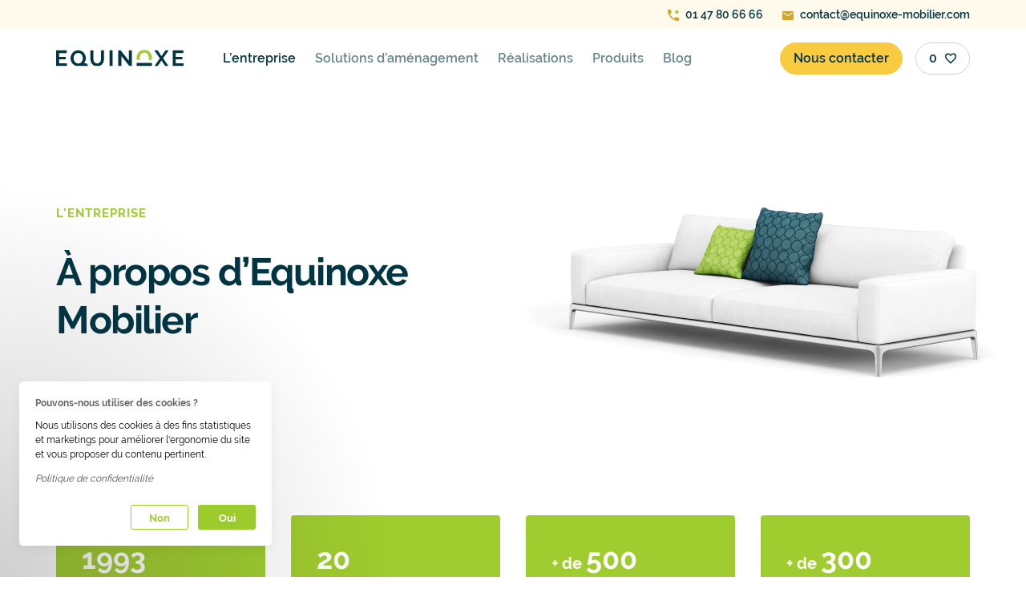

--- FILE ---
content_type: text/html; charset=utf-8
request_url: https://www.equinoxe-mobilier.com/entreprise
body_size: 17258
content:
<!DOCTYPE html><html lang="fr"><head><meta charSet="utf-8" data-next-head=""/><meta name="viewport" content="width=device-width, initial-scale=1" data-next-head=""/><meta http-equiv="X-UA-Compatible" content="IE=edge" data-next-head=""/><meta name="msapplication-TileColor" content="#9fcc2e" data-next-head=""/><meta name="theme-color" content="#ffffff" data-next-head=""/><meta name="p:domain_verify" content="2fb12f5031dab6e85a24430b0310e3e4" data-next-head=""/><meta name="google-site-verification" content="eJBJqcTLtTnFoK_HRNL8DcaTJyxOz8jdpSWWoJ8Pagk" data-next-head=""/><link rel="preload" as="font" href="/fonts/raleway_regular.woff2" type="font/woff2" crossorigin="anonymous" data-next-head=""/><link rel="preload" as="font" href="/fonts/raleway_bold.woff2" type="font/woff2" crossorigin="anonymous" data-next-head=""/><link rel="preload" as="font" href="/fonts/raleway_600.woff2" type="font/woff2" crossorigin="anonymous" data-next-head=""/><link rel="preload" as="image" crossorigin="anonymous" href="/icons/buttonArrow.svg" data-next-head=""/><link rel="preload" as="image" crossorigin="anonymous" href="/icons/ic-selection--empty.svg" data-next-head=""/><link rel="preload" as="image" crossorigin="anonymous" href="/icons/ic-home.svg" data-next-head=""/><link rel="preconnect" href="https://equinoxe-mobilier.s3.eu-west-3.amazonaws.com" data-next-head=""/><link rel="dns-prefetch" href="https://equinoxe-mobilier.s3.eu-west-3.amazonaws.com" data-next-head=""/><title data-next-head="">Entreprise - Equinoxe Mobilier - Paris</title><meta name="robots" content="index,follow" data-next-head=""/><meta name="googlebot" content="index,follow" data-next-head=""/><meta name="description" content="Equinoxe Mobilier vous propose une large sélection de mobilier de bureau et se charge de l’aménagement de votre espace de travail après une étude minutieuse des lieux." data-next-head=""/><meta property="og:title" content="Entreprise - Equinoxe Mobilier - Paris" data-next-head=""/><meta property="og:description" content="Equinoxe Mobilier vous propose une large sélection de mobilier de bureau et se charge de l’aménagement de votre espace de travail après une étude minutieuse des lieux." data-next-head=""/><meta property="og:image" content="https://equinoxe-mobilier.s3.eu-west-3.amazonaws.com/og/hero.jpg" data-next-head=""/><meta property="og:image:alt" content="Basée en région parisienne, Equinoxe est spécialisée dans la distribution de mobilier de bureau et dans l&#x27;aménagement des espaces de travail." data-next-head=""/><meta property="og:image:width" content="1200" data-next-head=""/><meta property="og:image:height" content="630" data-next-head=""/><title>Equinoxe Mobilier</title><link rel="manifest" href="/manifest.json"/><link rel="shortcut icon" type="image/x-icon" href="/favicons/favicon.ico"/><link rel="apple-touch-icon" sizes="180x180" href="/favicons/apple-touch-icon.png"/><link rel="icon" type="image/png" sizes="32x32" href="/favicons/favicon-32x32.png"/><link rel="icon" type="image/png" sizes="16x16" href="/favicons/favicon-16x16.png"/><link rel="manifest" href="/manifest.json"/><link rel="mask-icon" href="/favicons/safari-pinned-tab.svg" color="#9fcc2e"/><link rel="preload" href="/_next/static/css/56a23f063c1f5431.css" as="style"/><script data-next-head="">
              (function(w,d,s,l,i){w[l]=w[l]||[];w[l].push({'gtm.start':
              new Date().getTime(),event:'gtm.js'});var f=d.getElementsByTagName(s)[0],
              j=d.createElement(s),dl=l!='dataLayer'?'&l='+l:'';j.async=true;j.src=
              'https://www.googletagmanager.com/gtm.js?id='+i+dl;f.parentNode.insertBefore(j,f);
              })(window,document,'script','dataLayer','GTM-P69DKK5');
            </script><script type="text/javascript" data-next-head="">
              var Tawk_API = Tawk_API || {}, Tawk_LoadStart = new Date();
              (function(){
                var s1 = document.createElement("script"),
                    s0 = document.getElementsByTagName("script")[0];
                s1.async = true;
                s1.src = 'https://embed.tawk.to/67da84556b44ed190ba14af3/1immpn1fv';
                s1.charset = 'UTF-8';
                s1.setAttribute('crossorigin','*');
                s0.parentNode.insertBefore(s1, s0);
              })();
            </script><link rel="stylesheet" href="/_next/static/css/56a23f063c1f5431.css" data-n-g=""/><noscript data-n-css=""></noscript><script defer="" noModule="" src="/_next/static/chunks/polyfills-42372ed130431b0a.js"></script><script defer="" src="/_next/static/chunks/1720.634baba8350c1d4c.js"></script><script src="/_next/static/chunks/webpack-6413b445e25fe2b9.js" defer=""></script><script src="/_next/static/chunks/main-81cb0afe07a264b0.js" defer=""></script><script src="/_next/static/chunks/pages/_app-6f72649bf3dada7a.js" defer=""></script><script src="/_next/static/chunks/2867-cf8ea5d72ae62a35.js" defer=""></script><script src="/_next/static/chunks/pages/entreprise-56c5f8e69777726e.js" defer=""></script><script src="/_next/static/P-CwedXwUU7eRvdc-jC54/_buildManifest.js" defer=""></script><script src="/_next/static/P-CwedXwUU7eRvdc-jC54/_ssgManifest.js" defer=""></script><style data-styled="" data-styled-version="5.3.11">.hVBisg{margin-right:auto;margin-left:auto;max-width:100%;box-sizing:border-box;}/*!sc*/
@media only screen and (min-width:1rem){.hVBisg{padding-left:0rem;padding-right:0rem;}}/*!sc*/
@media only screen and (min-width:33.75rem){.hVBisg{padding-left:0rem;padding-right:0rem;}}/*!sc*/
@media only screen and (min-width:45rem){.hVBisg{padding-left:0rem;padding-right:0rem;}}/*!sc*/
@media only screen and (min-width:60rem){.hVBisg{padding-left:0rem;padding-right:0rem;}}/*!sc*/
@media only screen and (min-width:71.25rem){.hVBisg{padding-left:0rem;padding-right:0rem;}}/*!sc*/
.fhromR{margin-right:auto;margin-left:auto;max-width:100%;box-sizing:border-box;}/*!sc*/
@media only screen and (min-width:1rem){.fhromR{padding-left:0rem;padding-right:0rem;}}/*!sc*/
@media only screen and (min-width:33.75rem){.fhromR{padding-left:0rem;padding-right:0rem;}}/*!sc*/
@media only screen and (min-width:45rem){.fhromR{padding-left:0rem;padding-right:0rem;}}/*!sc*/
@media only screen and (min-width:60rem){.fhromR{padding-left:0rem;padding-right:0rem;}}/*!sc*/
@media only screen and (min-width:71.25rem){.fhromR{padding-left:0rem;padding-right:0rem;}}/*!sc*/
@media only screen and (min-width:1rem){.fhromR{width:100%;}}/*!sc*/
@media only screen and (min-width:33.75rem){.fhromR{width:100%;}}/*!sc*/
@media only screen and (min-width:45rem){.fhromR{width:100%;}}/*!sc*/
@media only screen and (min-width:60rem){.fhromR{max-width:58rem;}}/*!sc*/
@media only screen and (min-width:71.25rem){.fhromR{max-width:71.25rem;}}/*!sc*/
data-styled.g1[id="sc-aXZVg"]{content:"hVBisg,fhromR,"}/*!sc*/
.eovXu{box-sizing:border-box;display:-webkit-box;display:-webkit-flex;display:-ms-flexbox;display:flex;-webkit-flex:1 1 auto;-ms-flex:1 1 auto;flex:1 1 auto;-webkit-flex-wrap:wrap;-ms-flex-wrap:wrap;flex-wrap:wrap;-webkit-align-items:center;-webkit-box-align:center;-ms-flex-align:center;align-items:center;}/*!sc*/
@media only screen and (min-width:1rem){.eovXu{margin-left:-0rem;margin-right:-0rem;}}/*!sc*/
@media only screen and (min-width:33.75rem){.eovXu{margin-left:-0rem;margin-right:-0rem;}}/*!sc*/
@media only screen and (min-width:45rem){.eovXu{margin-left:-1rem;margin-right:-1rem;}}/*!sc*/
@media only screen and (min-width:60rem){.eovXu{margin-left:-1rem;margin-right:-1rem;}}/*!sc*/
@media only screen and (min-width:71.25rem){.eovXu{margin-left:-1rem;margin-right:-1rem;}}/*!sc*/
.gzVYAi{box-sizing:border-box;display:-webkit-box;display:-webkit-flex;display:-ms-flexbox;display:flex;-webkit-flex:1 1 auto;-ms-flex:1 1 auto;flex:1 1 auto;-webkit-flex-wrap:wrap;-ms-flex-wrap:wrap;flex-wrap:wrap;-webkit-align-items:center;-webkit-box-align:center;-ms-flex-align:center;align-items:center;-webkit-box-pack:justify;-webkit-justify-content:space-between;-ms-flex-pack:justify;justify-content:space-between;}/*!sc*/
@media only screen and (min-width:1rem){.gzVYAi{margin-left:-0rem;margin-right:-0rem;}}/*!sc*/
@media only screen and (min-width:33.75rem){.gzVYAi{margin-left:-0rem;margin-right:-0rem;}}/*!sc*/
@media only screen and (min-width:45rem){.gzVYAi{margin-left:-1rem;margin-right:-1rem;}}/*!sc*/
@media only screen and (min-width:60rem){.gzVYAi{margin-left:-1rem;margin-right:-1rem;}}/*!sc*/
@media only screen and (min-width:71.25rem){.gzVYAi{margin-left:-1rem;margin-right:-1rem;}}/*!sc*/
.iIqBZi{box-sizing:border-box;display:-webkit-box;display:-webkit-flex;display:-ms-flexbox;display:flex;-webkit-flex:1 1 auto;-ms-flex:1 1 auto;flex:1 1 auto;-webkit-flex-wrap:wrap;-ms-flex-wrap:wrap;flex-wrap:wrap;}/*!sc*/
@media only screen and (min-width:1rem){.iIqBZi{margin-left:-0rem;margin-right:-0rem;}}/*!sc*/
@media only screen and (min-width:33.75rem){.iIqBZi{margin-left:-0rem;margin-right:-0rem;}}/*!sc*/
@media only screen and (min-width:45rem){.iIqBZi{margin-left:-1rem;margin-right:-1rem;}}/*!sc*/
@media only screen and (min-width:60rem){.iIqBZi{margin-left:-1rem;margin-right:-1rem;}}/*!sc*/
@media only screen and (min-width:71.25rem){.iIqBZi{margin-left:-1rem;margin-right:-1rem;}}/*!sc*/
.gdjTZq{box-sizing:border-box;display:-webkit-box;display:-webkit-flex;display:-ms-flexbox;display:flex;-webkit-flex:1 1 auto;-ms-flex:1 1 auto;flex:1 1 auto;-webkit-flex-wrap:wrap;-ms-flex-wrap:wrap;flex-wrap:wrap;-webkit-box-pack:justify;-webkit-justify-content:space-between;-ms-flex-pack:justify;justify-content:space-between;}/*!sc*/
@media only screen and (min-width:1rem){.gdjTZq{margin-left:-0rem;margin-right:-0rem;}}/*!sc*/
@media only screen and (min-width:33.75rem){.gdjTZq{margin-left:-0rem;margin-right:-0rem;}}/*!sc*/
@media only screen and (min-width:45rem){.gdjTZq{margin-left:-1rem;margin-right:-1rem;}}/*!sc*/
@media only screen and (min-width:60rem){.gdjTZq{margin-left:-1rem;margin-right:-1rem;}}/*!sc*/
@media only screen and (min-width:71.25rem){.gdjTZq{margin-left:-1rem;margin-right:-1rem;}}/*!sc*/
.bPWMra{box-sizing:border-box;display:-webkit-box;display:-webkit-flex;display:-ms-flexbox;display:flex;-webkit-flex:1 1 auto;-ms-flex:1 1 auto;flex:1 1 auto;-webkit-flex-wrap:wrap;-ms-flex-wrap:wrap;flex-wrap:wrap;-webkit-box-pack:center;-webkit-justify-content:center;-ms-flex-pack:center;justify-content:center;}/*!sc*/
@media only screen and (min-width:1rem){.bPWMra{margin-left:-0rem;margin-right:-0rem;}}/*!sc*/
@media only screen and (min-width:33.75rem){.bPWMra{margin-left:-0rem;margin-right:-0rem;}}/*!sc*/
@media only screen and (min-width:45rem){.bPWMra{margin-left:-1rem;margin-right:-1rem;}}/*!sc*/
@media only screen and (min-width:60rem){.bPWMra{margin-left:-1rem;margin-right:-1rem;}}/*!sc*/
@media only screen and (min-width:71.25rem){.bPWMra{margin-left:-1rem;margin-right:-1rem;}}/*!sc*/
data-styled.g2[id="sc-gEvEer"]{content:"eovXu,gzVYAi,iIqBZi,gdjTZq,bPWMra,"}/*!sc*/
.dRyPCF{box-sizing:border-box;-webkit-flex:1 0 auto;-ms-flex:1 0 auto;flex:1 0 auto;max-width:100%;display:-webkit-box;display:-webkit-flex;display:-ms-flexbox;display:flex;-webkit-flex-direction:column;-ms-flex-direction:column;flex-direction:column;}/*!sc*/
@media only screen and (min-width:1rem){.dRyPCF{-webkit-flex:1 1 33.33333333333333%;-ms-flex:1 1 33.33333333333333%;flex:1 1 33.33333333333333%;max-width:33.33333333333333%;}}/*!sc*/
@media only screen and (min-width:33.75rem){.dRyPCF{-webkit-flex:1 1 33.33333333333333%;-ms-flex:1 1 33.33333333333333%;flex:1 1 33.33333333333333%;max-width:33.33333333333333%;}}/*!sc*/
@media only screen and (min-width:45rem){.dRyPCF{-webkit-flex:1 1 33.33333333333333%;-ms-flex:1 1 33.33333333333333%;flex:1 1 33.33333333333333%;max-width:33.33333333333333%;}}/*!sc*/
@media only screen and (min-width:60rem){.dRyPCF{-webkit-flex:1 1 16.666666666666664%;-ms-flex:1 1 16.666666666666664%;flex:1 1 16.666666666666664%;max-width:16.666666666666664%;}}/*!sc*/
@media only screen and (min-width:71.25rem){.dRyPCF{-webkit-flex:1 1 16.666666666666664%;-ms-flex:1 1 16.666666666666664%;flex:1 1 16.666666666666664%;max-width:16.666666666666664%;}}/*!sc*/
.hhQAoR{box-sizing:border-box;-webkit-flex:1 0 auto;-ms-flex:1 0 auto;flex:1 0 auto;max-width:100%;display:-webkit-box;display:-webkit-flex;display:-ms-flexbox;display:flex;-webkit-flex-direction:column;-ms-flex-direction:column;flex-direction:column;}/*!sc*/
@media only screen and (min-width:1rem){.hhQAoR{padding-right:0rem;padding-left:0rem;}}/*!sc*/
@media only screen and (min-width:33.75rem){.hhQAoR{padding-right:0rem;padding-left:0rem;}}/*!sc*/
@media only screen and (min-width:45rem){.hhQAoR{padding-right:1rem;padding-left:1rem;}}/*!sc*/
@media only screen and (min-width:60rem){.hhQAoR{padding-right:1rem;padding-left:1rem;}}/*!sc*/
@media only screen and (min-width:71.25rem){.hhQAoR{padding-right:1rem;padding-left:1rem;}}/*!sc*/
@media only screen and (min-width:1rem){.hhQAoR{-webkit-flex:1 1 66.66666666666666%;-ms-flex:1 1 66.66666666666666%;flex:1 1 66.66666666666666%;max-width:66.66666666666666%;}}/*!sc*/
@media only screen and (min-width:33.75rem){.hhQAoR{-webkit-flex:1 1 66.66666666666666%;-ms-flex:1 1 66.66666666666666%;flex:1 1 66.66666666666666%;max-width:66.66666666666666%;}}/*!sc*/
@media only screen and (min-width:45rem){.hhQAoR{-webkit-flex:1 1 66.66666666666666%;-ms-flex:1 1 66.66666666666666%;flex:1 1 66.66666666666666%;max-width:66.66666666666666%;}}/*!sc*/
.bzpjmw{box-sizing:border-box;-webkit-flex:1 0 auto;-ms-flex:1 0 auto;flex:1 0 auto;max-width:100%;display:-webkit-box;display:-webkit-flex;display:-ms-flexbox;display:flex;-webkit-flex-direction:column;-ms-flex-direction:column;flex-direction:column;}/*!sc*/
@media only screen and (min-width:1rem){.bzpjmw{-webkit-flex:1 1 400%;-ms-flex:1 1 400%;flex:1 1 400%;max-width:400%;}}/*!sc*/
@media only screen and (min-width:33.75rem){.bzpjmw{-webkit-flex:1 1 200%;-ms-flex:1 1 200%;flex:1 1 200%;max-width:200%;}}/*!sc*/
@media only screen and (min-width:45rem){.bzpjmw{-webkit-flex:1 1 100%;-ms-flex:1 1 100%;flex:1 1 100%;max-width:100%;}}/*!sc*/
.eRHurr{box-sizing:border-box;-webkit-flex:1 0 auto;-ms-flex:1 0 auto;flex:1 0 auto;max-width:100%;display:-webkit-box;display:-webkit-flex;display:-ms-flexbox;display:flex;-webkit-flex-direction:column;-ms-flex-direction:column;flex-direction:column;-webkit-box-pack:center;-webkit-justify-content:center;-ms-flex-pack:center;justify-content:center;}/*!sc*/
@media only screen and (min-width:1rem){.eRHurr{padding-right:0rem;padding-left:0rem;}}/*!sc*/
@media only screen and (min-width:33.75rem){.eRHurr{padding-right:0rem;padding-left:0rem;}}/*!sc*/
@media only screen and (min-width:45rem){.eRHurr{padding-right:1rem;padding-left:1rem;}}/*!sc*/
@media only screen and (min-width:60rem){.eRHurr{padding-right:1rem;padding-left:1rem;}}/*!sc*/
@media only screen and (min-width:71.25rem){.eRHurr{padding-right:1rem;padding-left:1rem;}}/*!sc*/
@media only screen and (min-width:60rem){.eRHurr{-webkit-flex:1 1 81.25%;-ms-flex:1 1 81.25%;flex:1 1 81.25%;max-width:81.25%;}}/*!sc*/
@media only screen and (min-width:71.25rem){.eRHurr{-webkit-flex:1 1 83.33333333333334%;-ms-flex:1 1 83.33333333333334%;flex:1 1 83.33333333333334%;max-width:83.33333333333334%;}}/*!sc*/
.JslRe{box-sizing:border-box;-webkit-flex:1 0 auto;-ms-flex:1 0 auto;flex:1 0 auto;max-width:100%;display:-webkit-box;display:-webkit-flex;display:-ms-flexbox;display:flex;-webkit-flex-direction:column;-ms-flex-direction:column;flex-direction:column;}/*!sc*/
@media only screen and (min-width:1rem){.JslRe{padding-right:0rem;padding-left:0rem;}}/*!sc*/
@media only screen and (min-width:33.75rem){.JslRe{padding-right:0rem;padding-left:0rem;}}/*!sc*/
@media only screen and (min-width:45rem){.JslRe{padding-right:1rem;padding-left:1rem;}}/*!sc*/
@media only screen and (min-width:60rem){.JslRe{padding-right:1rem;padding-left:1rem;}}/*!sc*/
@media only screen and (min-width:71.25rem){.JslRe{padding-right:1rem;padding-left:1rem;}}/*!sc*/
@media only screen and (min-width:71.25rem){.JslRe{-webkit-flex:1 1 66.66666666666666%;-ms-flex:1 1 66.66666666666666%;flex:1 1 66.66666666666666%;max-width:66.66666666666666%;}}/*!sc*/
.fTahZK{box-sizing:border-box;-webkit-flex:1 0 auto;-ms-flex:1 0 auto;flex:1 0 auto;max-width:100%;display:-webkit-box;display:-webkit-flex;display:-ms-flexbox;display:flex;-webkit-flex-direction:column;-ms-flex-direction:column;flex-direction:column;}/*!sc*/
@media only screen and (min-width:1rem){.fTahZK{padding-right:0rem;padding-left:0rem;}}/*!sc*/
@media only screen and (min-width:33.75rem){.fTahZK{padding-right:0rem;padding-left:0rem;}}/*!sc*/
@media only screen and (min-width:45rem){.fTahZK{padding-right:1rem;padding-left:1rem;}}/*!sc*/
@media only screen and (min-width:60rem){.fTahZK{padding-right:1rem;padding-left:1rem;}}/*!sc*/
@media only screen and (min-width:71.25rem){.fTahZK{padding-right:1rem;padding-left:1rem;}}/*!sc*/
@media only screen and (min-width:71.25rem){.fTahZK{-webkit-flex:1 1 33.33333333333333%;-ms-flex:1 1 33.33333333333333%;flex:1 1 33.33333333333333%;max-width:33.33333333333333%;}}/*!sc*/
.hEPnJk{box-sizing:border-box;-webkit-flex:1 0 auto;-ms-flex:1 0 auto;flex:1 0 auto;max-width:100%;display:-webkit-box;display:-webkit-flex;display:-ms-flexbox;display:flex;-webkit-flex-direction:column;-ms-flex-direction:column;flex-direction:column;}/*!sc*/
@media only screen and (min-width:1rem){.hEPnJk{padding-right:0rem;padding-left:0rem;}}/*!sc*/
@media only screen and (min-width:33.75rem){.hEPnJk{padding-right:0rem;padding-left:0rem;}}/*!sc*/
@media only screen and (min-width:45rem){.hEPnJk{padding-right:1rem;padding-left:1rem;}}/*!sc*/
@media only screen and (min-width:60rem){.hEPnJk{padding-right:1rem;padding-left:1rem;}}/*!sc*/
@media only screen and (min-width:71.25rem){.hEPnJk{padding-right:1rem;padding-left:1rem;}}/*!sc*/
@media only screen and (min-width:1rem){.hEPnJk{-webkit-flex:1 1 100%;-ms-flex:1 1 100%;flex:1 1 100%;max-width:100%;}}/*!sc*/
@media only screen and (min-width:33.75rem){.hEPnJk{-webkit-flex:1 1 100%;-ms-flex:1 1 100%;flex:1 1 100%;max-width:100%;}}/*!sc*/
@media only screen and (min-width:45rem){.hEPnJk{-webkit-flex:1 1 200%;-ms-flex:1 1 200%;flex:1 1 200%;max-width:200%;}}/*!sc*/
@media only screen and (min-width:60rem){.hEPnJk{-webkit-flex:1 1 50%;-ms-flex:1 1 50%;flex:1 1 50%;max-width:50%;}}/*!sc*/
.eIjtHc{box-sizing:border-box;-webkit-flex:1 0 auto;-ms-flex:1 0 auto;flex:1 0 auto;max-width:100%;display:-webkit-box;display:-webkit-flex;display:-ms-flexbox;display:flex;-webkit-flex-direction:column;-ms-flex-direction:column;flex-direction:column;-webkit-align-items:center;-webkit-box-align:center;-ms-flex-align:center;align-items:center;}/*!sc*/
@media only screen and (min-width:1rem){.eIjtHc{padding-right:0rem;padding-left:0rem;}}/*!sc*/
@media only screen and (min-width:33.75rem){.eIjtHc{padding-right:0rem;padding-left:0rem;}}/*!sc*/
@media only screen and (min-width:45rem){.eIjtHc{padding-right:1rem;padding-left:1rem;}}/*!sc*/
@media only screen and (min-width:60rem){.eIjtHc{padding-right:1rem;padding-left:1rem;}}/*!sc*/
@media only screen and (min-width:71.25rem){.eIjtHc{padding-right:1rem;padding-left:1rem;}}/*!sc*/
@media only screen and (min-width:1rem){.eIjtHc{-webkit-flex:1 1 0%;-ms-flex:1 1 0%;flex:1 1 0%;max-width:0%;}}/*!sc*/
@media only screen and (min-width:33.75rem){.eIjtHc{-webkit-flex:1 1 0%;-ms-flex:1 1 0%;flex:1 1 0%;max-width:0%;}}/*!sc*/
@media only screen and (min-width:45rem){.eIjtHc{-webkit-flex:1 1 0%;-ms-flex:1 1 0%;flex:1 1 0%;max-width:0%;}}/*!sc*/
@media only screen and (min-width:60rem){.eIjtHc{-webkit-flex:1 1 50%;-ms-flex:1 1 50%;flex:1 1 50%;max-width:50%;}}/*!sc*/
@media only screen and (min-width:71.25rem){.eIjtHc{-webkit-flex:1 1 50%;-ms-flex:1 1 50%;flex:1 1 50%;max-width:50%;}}/*!sc*/
.hTUHTI{box-sizing:border-box;-webkit-flex:1 0 auto;-ms-flex:1 0 auto;flex:1 0 auto;max-width:100%;display:-webkit-box;display:-webkit-flex;display:-ms-flexbox;display:flex;-webkit-flex-direction:column;-ms-flex-direction:column;flex-direction:column;}/*!sc*/
@media only screen and (min-width:1rem){.hTUHTI{padding-right:0rem;padding-left:0rem;}}/*!sc*/
@media only screen and (min-width:33.75rem){.hTUHTI{padding-right:0rem;padding-left:0rem;}}/*!sc*/
@media only screen and (min-width:45rem){.hTUHTI{padding-right:1rem;padding-left:1rem;}}/*!sc*/
@media only screen and (min-width:60rem){.hTUHTI{padding-right:1rem;padding-left:1rem;}}/*!sc*/
@media only screen and (min-width:71.25rem){.hTUHTI{padding-right:1rem;padding-left:1rem;}}/*!sc*/
@media only screen and (min-width:1rem){.hTUHTI{-webkit-flex:1 1 100%;-ms-flex:1 1 100%;flex:1 1 100%;max-width:100%;}}/*!sc*/
@media only screen and (min-width:33.75rem){.hTUHTI{-webkit-flex:1 1 100%;-ms-flex:1 1 100%;flex:1 1 100%;max-width:100%;}}/*!sc*/
@media only screen and (min-width:45rem){.hTUHTI{-webkit-flex:1 1 100%;-ms-flex:1 1 100%;flex:1 1 100%;max-width:100%;}}/*!sc*/
@media only screen and (min-width:60rem){.hTUHTI{-webkit-flex:1 1 25%;-ms-flex:1 1 25%;flex:1 1 25%;max-width:25%;}}/*!sc*/
.eqPeCg{box-sizing:border-box;-webkit-flex:1 0 auto;-ms-flex:1 0 auto;flex:1 0 auto;max-width:100%;display:-webkit-box;display:-webkit-flex;display:-ms-flexbox;display:flex;-webkit-flex-direction:column;-ms-flex-direction:column;flex-direction:column;}/*!sc*/
@media only screen and (min-width:1rem){.eqPeCg{padding-right:0rem;padding-left:0rem;}}/*!sc*/
@media only screen and (min-width:33.75rem){.eqPeCg{padding-right:0rem;padding-left:0rem;}}/*!sc*/
@media only screen and (min-width:45rem){.eqPeCg{padding-right:1rem;padding-left:1rem;}}/*!sc*/
@media only screen and (min-width:60rem){.eqPeCg{padding-right:1rem;padding-left:1rem;}}/*!sc*/
@media only screen and (min-width:71.25rem){.eqPeCg{padding-right:1rem;padding-left:1rem;}}/*!sc*/
@media only screen and (min-width:1rem){.eqPeCg{-webkit-flex:1 1 100%;-ms-flex:1 1 100%;flex:1 1 100%;max-width:100%;}}/*!sc*/
@media only screen and (min-width:33.75rem){.eqPeCg{-webkit-flex:1 1 100%;-ms-flex:1 1 100%;flex:1 1 100%;max-width:100%;}}/*!sc*/
@media only screen and (min-width:45rem){.eqPeCg{-webkit-flex:1 1 166.66666666666669%;-ms-flex:1 1 166.66666666666669%;flex:1 1 166.66666666666669%;max-width:166.66666666666669%;}}/*!sc*/
@media only screen and (min-width:60rem){.eqPeCg{-webkit-flex:1 1 41.66666666666667%;-ms-flex:1 1 41.66666666666667%;flex:1 1 41.66666666666667%;max-width:41.66666666666667%;}}/*!sc*/
.fnDhOg{box-sizing:border-box;-webkit-flex:1 0 auto;-ms-flex:1 0 auto;flex:1 0 auto;max-width:100%;display:-webkit-box;display:-webkit-flex;display:-ms-flexbox;display:flex;-webkit-flex-direction:column;-ms-flex-direction:column;flex-direction:column;}/*!sc*/
@media only screen and (min-width:1rem){.fnDhOg{padding-right:0rem;padding-left:0rem;}}/*!sc*/
@media only screen and (min-width:33.75rem){.fnDhOg{padding-right:0rem;padding-left:0rem;}}/*!sc*/
@media only screen and (min-width:45rem){.fnDhOg{padding-right:1rem;padding-left:1rem;}}/*!sc*/
@media only screen and (min-width:60rem){.fnDhOg{padding-right:1rem;padding-left:1rem;}}/*!sc*/
@media only screen and (min-width:71.25rem){.fnDhOg{padding-right:1rem;padding-left:1rem;}}/*!sc*/
@media only screen and (min-width:1rem){.fnDhOg{-webkit-flex:1 1 100%;-ms-flex:1 1 100%;flex:1 1 100%;max-width:100%;}}/*!sc*/
@media only screen and (min-width:33.75rem){.fnDhOg{-webkit-flex:1 1 100%;-ms-flex:1 1 100%;flex:1 1 100%;max-width:100%;}}/*!sc*/
@media only screen and (min-width:45rem){.fnDhOg{-webkit-flex:1 1 100%;-ms-flex:1 1 100%;flex:1 1 100%;max-width:100%;}}/*!sc*/
@media only screen and (min-width:60rem){.fnDhOg{-webkit-flex:1 1 50%;-ms-flex:1 1 50%;flex:1 1 50%;max-width:50%;}}/*!sc*/
.fgMBsz{box-sizing:border-box;-webkit-flex:1 0 auto;-ms-flex:1 0 auto;flex:1 0 auto;max-width:100%;display:-webkit-box;display:-webkit-flex;display:-ms-flexbox;display:flex;-webkit-flex-direction:column;-ms-flex-direction:column;flex-direction:column;}/*!sc*/
@media only screen and (min-width:1rem){.fgMBsz{padding-right:0rem;padding-left:0rem;}}/*!sc*/
@media only screen and (min-width:33.75rem){.fgMBsz{padding-right:0rem;padding-left:0rem;}}/*!sc*/
@media only screen and (min-width:45rem){.fgMBsz{padding-right:1rem;padding-left:1rem;}}/*!sc*/
@media only screen and (min-width:60rem){.fgMBsz{padding-right:1rem;padding-left:1rem;}}/*!sc*/
@media only screen and (min-width:71.25rem){.fgMBsz{padding-right:1rem;padding-left:1rem;}}/*!sc*/
@media only screen and (min-width:1rem){.fgMBsz{-webkit-flex:1 1 100%;-ms-flex:1 1 100%;flex:1 1 100%;max-width:100%;}}/*!sc*/
@media only screen and (min-width:33.75rem){.fgMBsz{-webkit-flex:1 1 100%;-ms-flex:1 1 100%;flex:1 1 100%;max-width:100%;}}/*!sc*/
.ecSRew{box-sizing:border-box;-webkit-flex:1 0 auto;-ms-flex:1 0 auto;flex:1 0 auto;max-width:100%;display:-webkit-box;display:-webkit-flex;display:-ms-flexbox;display:flex;-webkit-flex-direction:column;-ms-flex-direction:column;flex-direction:column;}/*!sc*/
@media only screen and (min-width:1rem){.ecSRew{padding-right:0rem;padding-left:0rem;}}/*!sc*/
@media only screen and (min-width:33.75rem){.ecSRew{padding-right:0rem;padding-left:0rem;}}/*!sc*/
@media only screen and (min-width:45rem){.ecSRew{padding-right:1rem;padding-left:1rem;}}/*!sc*/
@media only screen and (min-width:60rem){.ecSRew{padding-right:1rem;padding-left:1rem;}}/*!sc*/
@media only screen and (min-width:71.25rem){.ecSRew{padding-right:1rem;padding-left:1rem;}}/*!sc*/
@media only screen and (min-width:1rem){.ecSRew{-webkit-flex:1 1 133.33333333333331%;-ms-flex:1 1 133.33333333333331%;flex:1 1 133.33333333333331%;max-width:133.33333333333331%;}}/*!sc*/
@media only screen and (min-width:33.75rem){.ecSRew{-webkit-flex:1 1 266.66666666666663%;-ms-flex:1 1 266.66666666666663%;flex:1 1 266.66666666666663%;max-width:266.66666666666663%;}}/*!sc*/
@media only screen and (min-width:45rem){.ecSRew{-webkit-flex:1 1 100%;-ms-flex:1 1 100%;flex:1 1 100%;max-width:100%;}}/*!sc*/
@media only screen and (min-width:60rem){.ecSRew{-webkit-flex:1 1 50%;-ms-flex:1 1 50%;flex:1 1 50%;max-width:50%;}}/*!sc*/
.igtuWe{box-sizing:border-box;-webkit-flex:1 0 auto;-ms-flex:1 0 auto;flex:1 0 auto;max-width:100%;display:-webkit-box;display:-webkit-flex;display:-ms-flexbox;display:flex;-webkit-flex-direction:column;-ms-flex-direction:column;flex-direction:column;-webkit-align-items:flex-end;-webkit-box-align:flex-end;-ms-flex-align:flex-end;align-items:flex-end;-webkit-box-pack:center;-webkit-justify-content:center;-ms-flex-pack:center;justify-content:center;}/*!sc*/
@media only screen and (min-width:1rem){.igtuWe{padding-right:0rem;padding-left:0rem;}}/*!sc*/
@media only screen and (min-width:33.75rem){.igtuWe{padding-right:0rem;padding-left:0rem;}}/*!sc*/
@media only screen and (min-width:45rem){.igtuWe{padding-right:1rem;padding-left:1rem;}}/*!sc*/
@media only screen and (min-width:60rem){.igtuWe{padding-right:1rem;padding-left:1rem;}}/*!sc*/
@media only screen and (min-width:71.25rem){.igtuWe{padding-right:1rem;padding-left:1rem;}}/*!sc*/
@media only screen and (min-width:1rem){.igtuWe{-webkit-flex:1 1 100%;-ms-flex:1 1 100%;flex:1 1 100%;max-width:100%;}}/*!sc*/
@media only screen and (min-width:33.75rem){.igtuWe{-webkit-flex:1 1 100%;-ms-flex:1 1 100%;flex:1 1 100%;max-width:100%;}}/*!sc*/
@media only screen and (min-width:45rem){.igtuWe{-webkit-flex:1 1 100%;-ms-flex:1 1 100%;flex:1 1 100%;max-width:100%;}}/*!sc*/
@media only screen and (min-width:60rem){.igtuWe{-webkit-flex:1 1 50%;-ms-flex:1 1 50%;flex:1 1 50%;max-width:50%;}}/*!sc*/
.cyaOhQ{box-sizing:border-box;-webkit-flex:1 0 auto;-ms-flex:1 0 auto;flex:1 0 auto;max-width:100%;display:-webkit-box;display:-webkit-flex;display:-ms-flexbox;display:flex;-webkit-flex-direction:column;-ms-flex-direction:column;flex-direction:column;}/*!sc*/
@media only screen and (min-width:1rem){.cyaOhQ{padding-right:0rem;padding-left:0rem;}}/*!sc*/
@media only screen and (min-width:33.75rem){.cyaOhQ{padding-right:0rem;padding-left:0rem;}}/*!sc*/
@media only screen and (min-width:45rem){.cyaOhQ{padding-right:1rem;padding-left:1rem;}}/*!sc*/
@media only screen and (min-width:60rem){.cyaOhQ{padding-right:1rem;padding-left:1rem;}}/*!sc*/
@media only screen and (min-width:71.25rem){.cyaOhQ{padding-right:1rem;padding-left:1rem;}}/*!sc*/
@media only screen and (min-width:1rem){.cyaOhQ{-webkit-flex:1 1 100%;-ms-flex:1 1 100%;flex:1 1 100%;max-width:100%;}}/*!sc*/
@media only screen and (min-width:33.75rem){.cyaOhQ{-webkit-flex:1 1 100%;-ms-flex:1 1 100%;flex:1 1 100%;max-width:100%;}}/*!sc*/
@media only screen and (min-width:45rem){.cyaOhQ{-webkit-flex:1 1 100%;-ms-flex:1 1 100%;flex:1 1 100%;max-width:100%;}}/*!sc*/
@media only screen and (min-width:60rem){.cyaOhQ{-webkit-flex:1 1 100%;-ms-flex:1 1 100%;flex:1 1 100%;max-width:100%;}}/*!sc*/
.fiSwPc{box-sizing:border-box;-webkit-flex:1 0 auto;-ms-flex:1 0 auto;flex:1 0 auto;max-width:100%;display:-webkit-box;display:-webkit-flex;display:-ms-flexbox;display:flex;-webkit-flex-direction:column;-ms-flex-direction:column;flex-direction:column;}/*!sc*/
@media only screen and (min-width:1rem){.fiSwPc{padding-right:0rem;padding-left:0rem;}}/*!sc*/
@media only screen and (min-width:33.75rem){.fiSwPc{padding-right:0rem;padding-left:0rem;}}/*!sc*/
@media only screen and (min-width:45rem){.fiSwPc{padding-right:1rem;padding-left:1rem;}}/*!sc*/
@media only screen and (min-width:60rem){.fiSwPc{padding-right:1rem;padding-left:1rem;}}/*!sc*/
@media only screen and (min-width:71.25rem){.fiSwPc{padding-right:1rem;padding-left:1rem;}}/*!sc*/
@media only screen and (min-width:1rem){.fiSwPc{-webkit-flex:1 1 100%;-ms-flex:1 1 100%;flex:1 1 100%;max-width:100%;}}/*!sc*/
@media only screen and (min-width:33.75rem){.fiSwPc{-webkit-flex:1 1 100%;-ms-flex:1 1 100%;flex:1 1 100%;max-width:100%;}}/*!sc*/
@media only screen and (min-width:45rem){.fiSwPc{-webkit-flex:1 1 133.33333333333331%;-ms-flex:1 1 133.33333333333331%;flex:1 1 133.33333333333331%;max-width:133.33333333333331%;}}/*!sc*/
@media only screen and (min-width:60rem){.fiSwPc{-webkit-flex:1 1 33.33333333333333%;-ms-flex:1 1 33.33333333333333%;flex:1 1 33.33333333333333%;max-width:33.33333333333333%;}}/*!sc*/
.bgqKWw{box-sizing:border-box;-webkit-flex:1 0 auto;-ms-flex:1 0 auto;flex:1 0 auto;max-width:100%;display:-webkit-box;display:-webkit-flex;display:-ms-flexbox;display:flex;-webkit-flex-direction:column;-ms-flex-direction:column;flex-direction:column;}/*!sc*/
@media only screen and (min-width:1rem){.bgqKWw{padding-right:0rem;padding-left:0rem;}}/*!sc*/
@media only screen and (min-width:33.75rem){.bgqKWw{padding-right:0rem;padding-left:0rem;}}/*!sc*/
@media only screen and (min-width:45rem){.bgqKWw{padding-right:1rem;padding-left:1rem;}}/*!sc*/
@media only screen and (min-width:60rem){.bgqKWw{padding-right:1rem;padding-left:1rem;}}/*!sc*/
@media only screen and (min-width:71.25rem){.bgqKWw{padding-right:1rem;padding-left:1rem;}}/*!sc*/
@media only screen and (min-width:1rem){.bgqKWw{-webkit-flex:1 1 50%;-ms-flex:1 1 50%;flex:1 1 50%;max-width:50%;}}/*!sc*/
@media only screen and (min-width:33.75rem){.bgqKWw{-webkit-flex:1 1 50%;-ms-flex:1 1 50%;flex:1 1 50%;max-width:50%;}}/*!sc*/
@media only screen and (min-width:45rem){.bgqKWw{-webkit-flex:1 1 50%;-ms-flex:1 1 50%;flex:1 1 50%;max-width:50%;}}/*!sc*/
@media only screen and (min-width:60rem){.bgqKWw{-webkit-flex:1 1 25%;-ms-flex:1 1 25%;flex:1 1 25%;max-width:25%;}}/*!sc*/
.bqCNpp{box-sizing:border-box;-webkit-flex:1 0 auto;-ms-flex:1 0 auto;flex:1 0 auto;max-width:100%;display:-webkit-box;display:-webkit-flex;display:-ms-flexbox;display:flex;-webkit-flex-direction:column;-ms-flex-direction:column;flex-direction:column;-webkit-align-items:flex-start;-webkit-box-align:flex-start;-ms-flex-align:flex-start;align-items:flex-start;-webkit-box-pack:center;-webkit-justify-content:center;-ms-flex-pack:center;justify-content:center;}/*!sc*/
@media only screen and (min-width:1rem){.bqCNpp{padding-right:0rem;padding-left:0rem;}}/*!sc*/
@media only screen and (min-width:33.75rem){.bqCNpp{padding-right:0rem;padding-left:0rem;}}/*!sc*/
@media only screen and (min-width:45rem){.bqCNpp{padding-right:1rem;padding-left:1rem;}}/*!sc*/
@media only screen and (min-width:60rem){.bqCNpp{padding-right:1rem;padding-left:1rem;}}/*!sc*/
@media only screen and (min-width:71.25rem){.bqCNpp{padding-right:1rem;padding-left:1rem;}}/*!sc*/
@media only screen and (min-width:1rem){.bqCNpp{-webkit-flex:1 1 100%;-ms-flex:1 1 100%;flex:1 1 100%;max-width:100%;}}/*!sc*/
@media only screen and (min-width:33.75rem){.bqCNpp{-webkit-flex:1 1 100%;-ms-flex:1 1 100%;flex:1 1 100%;max-width:100%;}}/*!sc*/
@media only screen and (min-width:45rem){.bqCNpp{-webkit-flex:1 1 100%;-ms-flex:1 1 100%;flex:1 1 100%;max-width:100%;}}/*!sc*/
@media only screen and (min-width:60rem){.bqCNpp{-webkit-flex:1 1 41.66666666666667%;-ms-flex:1 1 41.66666666666667%;flex:1 1 41.66666666666667%;max-width:41.66666666666667%;}}/*!sc*/
.jsTjBU{box-sizing:border-box;-webkit-flex:1 0 auto;-ms-flex:1 0 auto;flex:1 0 auto;max-width:100%;display:-webkit-box;display:-webkit-flex;display:-ms-flexbox;display:flex;-webkit-flex-direction:column;-ms-flex-direction:column;flex-direction:column;-webkit-align-items:center;-webkit-box-align:center;-ms-flex-align:center;align-items:center;-webkit-box-pack:center;-webkit-justify-content:center;-ms-flex-pack:center;justify-content:center;}/*!sc*/
@media only screen and (min-width:1rem){.jsTjBU{padding-right:0rem;padding-left:0rem;}}/*!sc*/
@media only screen and (min-width:33.75rem){.jsTjBU{padding-right:0rem;padding-left:0rem;}}/*!sc*/
@media only screen and (min-width:45rem){.jsTjBU{padding-right:1rem;padding-left:1rem;}}/*!sc*/
@media only screen and (min-width:60rem){.jsTjBU{padding-right:1rem;padding-left:1rem;}}/*!sc*/
@media only screen and (min-width:71.25rem){.jsTjBU{padding-right:1rem;padding-left:1rem;}}/*!sc*/
@media only screen and (min-width:1rem){.jsTjBU{-webkit-flex:1 1 100%;-ms-flex:1 1 100%;flex:1 1 100%;max-width:100%;}}/*!sc*/
@media only screen and (min-width:33.75rem){.jsTjBU{-webkit-flex:1 1 100%;-ms-flex:1 1 100%;flex:1 1 100%;max-width:100%;}}/*!sc*/
@media only screen and (min-width:45rem){.jsTjBU{-webkit-flex:1 1 100%;-ms-flex:1 1 100%;flex:1 1 100%;max-width:100%;}}/*!sc*/
@media only screen and (min-width:60rem){.jsTjBU{-webkit-flex:1 1 41.66666666666667%;-ms-flex:1 1 41.66666666666667%;flex:1 1 41.66666666666667%;max-width:41.66666666666667%;}}/*!sc*/
.TxVsZ{box-sizing:border-box;-webkit-flex:1 0 auto;-ms-flex:1 0 auto;flex:1 0 auto;max-width:100%;display:-webkit-box;display:-webkit-flex;display:-ms-flexbox;display:flex;-webkit-flex-direction:column;-ms-flex-direction:column;flex-direction:column;}/*!sc*/
@media only screen and (min-width:1rem){.TxVsZ{padding-right:0rem;padding-left:0rem;}}/*!sc*/
@media only screen and (min-width:33.75rem){.TxVsZ{padding-right:0rem;padding-left:0rem;}}/*!sc*/
@media only screen and (min-width:45rem){.TxVsZ{padding-right:1rem;padding-left:1rem;}}/*!sc*/
@media only screen and (min-width:60rem){.TxVsZ{padding-right:1rem;padding-left:1rem;}}/*!sc*/
@media only screen and (min-width:71.25rem){.TxVsZ{padding-right:1rem;padding-left:1rem;}}/*!sc*/
@media only screen and (min-width:45rem){.TxVsZ{-webkit-flex:1 1 133.33333333333331%;-ms-flex:1 1 133.33333333333331%;flex:1 1 133.33333333333331%;max-width:133.33333333333331%;}}/*!sc*/
@media only screen and (min-width:60rem){.TxVsZ{-webkit-flex:1 1 33.33333333333333%;-ms-flex:1 1 33.33333333333333%;flex:1 1 33.33333333333333%;max-width:33.33333333333333%;}}/*!sc*/
.fxjhYZ{box-sizing:border-box;-webkit-flex:1 0 auto;-ms-flex:1 0 auto;flex:1 0 auto;max-width:100%;display:-webkit-box;display:-webkit-flex;display:-ms-flexbox;display:flex;-webkit-flex-direction:column;-ms-flex-direction:column;flex-direction:column;}/*!sc*/
@media only screen and (min-width:1rem){.fxjhYZ{padding-right:0rem;padding-left:0rem;}}/*!sc*/
@media only screen and (min-width:33.75rem){.fxjhYZ{padding-right:0rem;padding-left:0rem;}}/*!sc*/
@media only screen and (min-width:45rem){.fxjhYZ{padding-right:1rem;padding-left:1rem;}}/*!sc*/
@media only screen and (min-width:60rem){.fxjhYZ{padding-right:1rem;padding-left:1rem;}}/*!sc*/
@media only screen and (min-width:71.25rem){.fxjhYZ{padding-right:1rem;padding-left:1rem;}}/*!sc*/
@media only screen and (min-width:45rem){.fxjhYZ{-webkit-flex:1 1 66.66666666666666%;-ms-flex:1 1 66.66666666666666%;flex:1 1 66.66666666666666%;max-width:66.66666666666666%;}}/*!sc*/
@media only screen and (min-width:60rem){.fxjhYZ{-webkit-flex:1 1 16.666666666666664%;-ms-flex:1 1 16.666666666666664%;flex:1 1 16.666666666666664%;max-width:16.666666666666664%;}}/*!sc*/
.fVneyl{box-sizing:border-box;-webkit-flex:1 0 auto;-ms-flex:1 0 auto;flex:1 0 auto;max-width:100%;display:-webkit-box;display:-webkit-flex;display:-ms-flexbox;display:flex;-webkit-flex-direction:column;-ms-flex-direction:column;flex-direction:column;}/*!sc*/
@media only screen and (min-width:1rem){.fVneyl{padding-right:0rem;padding-left:0rem;}}/*!sc*/
@media only screen and (min-width:33.75rem){.fVneyl{padding-right:0rem;padding-left:0rem;}}/*!sc*/
@media only screen and (min-width:45rem){.fVneyl{padding-right:1rem;padding-left:1rem;}}/*!sc*/
@media only screen and (min-width:60rem){.fVneyl{padding-right:1rem;padding-left:1rem;}}/*!sc*/
@media only screen and (min-width:71.25rem){.fVneyl{padding-right:1rem;padding-left:1rem;}}/*!sc*/
@media only screen and (min-width:45rem){.fVneyl{-webkit-flex:1 1 100%;-ms-flex:1 1 100%;flex:1 1 100%;max-width:100%;}}/*!sc*/
@media only screen and (min-width:60rem){.fVneyl{-webkit-flex:1 1 100%;-ms-flex:1 1 100%;flex:1 1 100%;max-width:100%;}}/*!sc*/
data-styled.g3[id="sc-eqUAAy"]{content:"dRyPCF,hhQAoR,bzpjmw,eRHurr,JslRe,fTahZK,hEPnJk,eIjtHc,hTUHTI,eqPeCg,fnDhOg,fgMBsz,ecSRew,igtuWe,cyaOhQ,fiSwPc,bgqKWw,bqCNpp,jsTjBU,TxVsZ,fxjhYZ,fVneyl,"}/*!sc*/
@media (max-width:719px){}/*!sc*/
@media (min-width:720px) and (max-width:959px){}/*!sc*/
.doCMya{padding-top:144px;padding-bottom:144px;}/*!sc*/
@media (max-width:719px){.doCMya{padding-top:128px;padding-bottom:48px;}}/*!sc*/
@media (min-width:720px) and (max-width:959px){.doCMya{padding-top:96px;padding-bottom:48px;}}/*!sc*/
@media (max-width:719px){.fmKDCW{margin-bottom:48px;}}/*!sc*/
@media (min-width:720px) and (max-width:959px){.fmKDCW{margin-bottom:48px;}}/*!sc*/
.IoMSC{padding-top:144px;padding-bottom:0px;}/*!sc*/
@media (max-width:719px){.IoMSC{padding-top:16px;padding-bottom:64px;}}/*!sc*/
@media (min-width:720px) and (max-width:959px){.IoMSC{padding-bottom:64px;}}/*!sc*/
.kyCiQj{padding-top:144px;padding-bottom:80px;}/*!sc*/
@media (max-width:719px){.kyCiQj{padding-top:64px;padding-bottom:32px;}}/*!sc*/
@media (min-width:720px) and (max-width:959px){.kyCiQj{padding-bottom:32px;}}/*!sc*/
.gCqbaB{padding-top:64px;padding-bottom:64px;}/*!sc*/
@media (max-width:719px){.gCqbaB{padding-top:32px;padding-bottom:32px;padding-left:32px !important;padding-right:32px !important;}}/*!sc*/
@media (min-width:720px) and (max-width:959px){.gCqbaB{padding-bottom:32px;padding-left:32px !important;padding-right:32px !important;}}/*!sc*/
.jUCXVs{padding-top:48px;padding-bottom:96px;}/*!sc*/
@media (max-width:719px){.jUCXVs{padding-top:16px;padding-bottom:48px;}}/*!sc*/
@media (min-width:720px) and (max-width:959px){.jUCXVs{padding-bottom:48px;}}/*!sc*/
.ikXBQJ{padding-bottom:144px;}/*!sc*/
@media (max-width:719px){.ikXBQJ{padding-bottom:64px;}}/*!sc*/
@media (min-width:720px) and (max-width:959px){.ikXBQJ{padding-bottom:64px;}}/*!sc*/
.feTZgG{padding-top:144px;padding-bottom:144px;}/*!sc*/
@media (max-width:719px){.feTZgG{padding-top:64px;padding-bottom:64px;}}/*!sc*/
@media (min-width:720px) and (max-width:959px){.feTZgG{padding-bottom:64px;}}/*!sc*/
.gDbudS{padding-top:96px;padding-bottom:96px;}/*!sc*/
@media (max-width:719px){.gDbudS{padding-top:64px;padding-bottom:64px;}}/*!sc*/
@media (min-width:720px) and (max-width:959px){.gDbudS{padding-bottom:64px;}}/*!sc*/
.hpfpBA{padding-top:96px;padding-bottom:96px;}/*!sc*/
@media (max-width:719px){.hpfpBA{padding-top:48px;padding-bottom:48px;}}/*!sc*/
@media (min-width:720px) and (max-width:959px){.hpfpBA{padding-bottom:48px;}}/*!sc*/
@media (max-width:719px){.kGaQAO{padding-left:32px !important;padding-right:32px !important;}}/*!sc*/
@media (min-width:720px) and (max-width:959px){.kGaQAO{padding-left:32px !important;padding-right:32px !important;}}/*!sc*/
.eSnmWt{padding-bottom:64px;padding-left:32px !important;padding-right:32px !important;}/*!sc*/
@media (max-width:719px){}/*!sc*/
@media (min-width:720px) and (max-width:959px){}/*!sc*/
.fUVQWa{margin-top:32px;}/*!sc*/
@media (max-width:719px){}/*!sc*/
@media (min-width:720px) and (max-width:959px){}/*!sc*/
.gjZARS{padding-bottom:64px;}/*!sc*/
@media (max-width:719px){}/*!sc*/
@media (min-width:720px) and (max-width:959px){}/*!sc*/
.fxkRgf{margin-top:48px;}/*!sc*/
@media (max-width:719px){}/*!sc*/
@media (min-width:720px) and (max-width:959px){}/*!sc*/
data-styled.g7[id="sc-a4d391e7-0-Styled-Container"]{content:"gRhxrm,doCMya,fmKDCW,IoMSC,kyCiQj,gCqbaB,jUCXVs,ikXBQJ,feTZgG,gDbudS,hpfpBA,kGaQAO,eSnmWt,fUVQWa,gjZARS,fxkRgf,"}/*!sc*/
@media (min-width:1140px){}/*!sc*/
@media (min-width:960px) and (max-width:1139px){}/*!sc*/
@media (min-width:720px) and (max-width:959px){}/*!sc*/
@media (min-width:0px) and (max-width:719px){}/*!sc*/
@media (min-width:1140px){}/*!sc*/
@media (min-width:960px) and (max-width:1139px){}/*!sc*/
@media (min-width:720px) and (max-width:959px){.fdDmcy{display:none !important;}}/*!sc*/
@media (min-width:0px) and (max-width:719px){.fdDmcy{display:none !important;}}/*!sc*/
data-styled.g8[id="sc-e4cebcb6-1"]{content:"cjHwNu,fdDmcy,"}/*!sc*/
@media (max-width:719px){}/*!sc*/
@media (min-width:720px) and (max-width:959px){}/*!sc*/
.cJjgxV{-webkit-align-items:center;-webkit-box-align:center;-ms-flex-align:center;align-items:center;}/*!sc*/
@media (max-width:719px){}/*!sc*/
@media (min-width:720px) and (max-width:959px){}/*!sc*/
@media (max-width:719px){.bwpwbJ{margin-bottom:32px;}}/*!sc*/
@media (min-width:720px) and (max-width:959px){.bwpwbJ{margin-bottom:32px;}}/*!sc*/
@media (max-width:719px){.iftNTJ{margin-bottom:16px;}}/*!sc*/
@media (min-width:720px) and (max-width:959px){.iftNTJ{margin-bottom:16px;}}/*!sc*/
.gAXoMO{margin-bottom:64px;}/*!sc*/
@media (max-width:719px){.gAXoMO{margin-bottom:32px;}}/*!sc*/
@media (min-width:720px) and (max-width:959px){.gAXoMO{margin-bottom:32px;}}/*!sc*/
.ikilpP{-webkit-align-items:flex-end;-webkit-box-align:flex-end;-ms-flex-align:flex-end;align-items:flex-end;}/*!sc*/
@media (max-width:719px){.ikilpP{-webkit-align-items:flex-start;-webkit-box-align:flex-start;-ms-flex-align:flex-start;align-items:flex-start;}}/*!sc*/
@media (min-width:720px) and (max-width:959px){.ikilpP{-webkit-align-items:flex-start;-webkit-box-align:flex-start;-ms-flex-align:flex-start;align-items:flex-start;}}/*!sc*/
@media (max-width:719px){.gaehcF{margin-bottom:48px;}}/*!sc*/
@media (min-width:720px) and (max-width:959px){.gaehcF{margin-bottom:48px;}}/*!sc*/
@media (max-width:719px){.jVwuQV{margin-bottom:24px;}}/*!sc*/
@media (min-width:720px) and (max-width:959px){.jVwuQV{margin-bottom:24px;}}/*!sc*/
@media (max-width:719px){.heqvrt{padding-bottom:16px;padding-right:8px !important;}}/*!sc*/
@media (min-width:720px) and (max-width:959px){.heqvrt{padding-bottom:16px;padding-right:8px !important;}}/*!sc*/
@media (max-width:719px){.fgEwIp{padding-bottom:16px;padding-left:8px !important;}}/*!sc*/
@media (min-width:720px) and (max-width:959px){.fgEwIp{padding-bottom:16px;padding-left:8px !important;}}/*!sc*/
@media (max-width:719px){.gSXbAF{padding-right:8px !important;}}/*!sc*/
@media (min-width:720px) and (max-width:959px){.gSXbAF{padding-right:8px !important;}}/*!sc*/
@media (max-width:719px){.idsZiN{padding-left:8px !important;}}/*!sc*/
@media (min-width:720px) and (max-width:959px){.idsZiN{padding-left:8px !important;}}/*!sc*/
.dUzaeA{-webkit-align-items:flex-start;-webkit-box-align:flex-start;-ms-flex-align:flex-start;align-items:flex-start;}/*!sc*/
@media (max-width:719px){}/*!sc*/
@media (min-width:720px) and (max-width:959px){}/*!sc*/
.hbOVzc{margin-bottom:40px;}/*!sc*/
@media (max-width:719px){}/*!sc*/
@media (min-width:720px) and (max-width:959px){}/*!sc*/
data-styled.g9[id="sc-a4d391e7-0-Styled-Col"]{content:"gxMCTt,cJjgxV,bwpwbJ,iftNTJ,gAXoMO,ikilpP,gaehcF,jVwuQV,heqvrt,fgEwIp,gSXbAF,idsZiN,dUzaeA,hbOVzc,"}/*!sc*/
.gcdTdf{-webkit-align-items:center;-webkit-box-align:center;-ms-flex-align:center;align-items:center;}/*!sc*/
@media (max-width:719px){}/*!sc*/
@media (min-width:720px) and (max-width:959px){}/*!sc*/
@media (max-width:719px){}/*!sc*/
@media (min-width:720px) and (max-width:959px){}/*!sc*/
.bqQOEX{margin-bottom:32px;}/*!sc*/
@media (max-width:719px){.bqQOEX{margin-bottom:16px;}}/*!sc*/
@media (min-width:720px) and (max-width:959px){.bqQOEX{margin-bottom:16px;}}/*!sc*/
.kfvtxR{margin-bottom:96px;}/*!sc*/
@media (max-width:719px){.kfvtxR{margin-bottom:48px;}}/*!sc*/
@media (min-width:720px) and (max-width:959px){.kfvtxR{margin-bottom:48px;}}/*!sc*/
@media (max-width:719px){.igpbUv{margin-bottom:32px;}}/*!sc*/
@media (min-width:720px) and (max-width:959px){.igpbUv{margin-bottom:32px;}}/*!sc*/
.maBmR{margin-bottom:96px;-webkit-align-items:center;-webkit-box-align:center;-ms-flex-align:center;align-items:center;}/*!sc*/
@media (max-width:719px){.maBmR{margin-bottom:48px;}}/*!sc*/
@media (min-width:720px) and (max-width:959px){.maBmR{margin-bottom:48px;}}/*!sc*/
.eRdmBB{margin-bottom:64px;padding-top:32px;padding-left:32px !important;padding-right:32px !important;}/*!sc*/
@media (max-width:719px){.eRdmBB{margin-bottom:32px;padding-top:16px;padding-left:16px !important;padding-right:16px !important;}}/*!sc*/
@media (min-width:720px) and (max-width:959px){.eRdmBB{margin-bottom:32px;padding-left:16px !important;padding-right:16px !important;}}/*!sc*/
.dmIXur{margin-bottom:64px;padding-left:32px !important;padding-right:32px !important;}/*!sc*/
@media (max-width:719px){.dmIXur{margin-bottom:32px;padding-left:16px !important;padding-right:16px !important;}}/*!sc*/
@media (min-width:720px) and (max-width:959px){.dmIXur{margin-bottom:32px;padding-left:16px !important;padding-right:16px !important;}}/*!sc*/
.fSRbbe{margin-top:40px;}/*!sc*/
@media (max-width:719px){}/*!sc*/
@media (min-width:720px) and (max-width:959px){}/*!sc*/
.gmMxen{margin-top:32px;}/*!sc*/
@media (max-width:719px){}/*!sc*/
@media (min-width:720px) and (max-width:959px){}/*!sc*/
.htIIpw{margin-bottom:24px;-webkit-align-items:center;-webkit-box-align:center;-ms-flex-align:center;align-items:center;}/*!sc*/
@media (max-width:719px){}/*!sc*/
@media (min-width:720px) and (max-width:959px){}/*!sc*/
.hfMUSW{margin-top:48px;}/*!sc*/
@media (max-width:719px){}/*!sc*/
@media (min-width:720px) and (max-width:959px){}/*!sc*/
data-styled.g11[id="sc-a4d391e7-0-Styled-Row"]{content:"gcdTdf,kCmGVX,bqQOEX,kfvtxR,igpbUv,maBmR,eRdmBB,dmIXur,fSRbbe,gmMxen,htIIpw,hfMUSW,"}/*!sc*/
.icTRPV{background-color:#F9CB40;color:#003543;border:1px solid #F9CB40;}/*!sc*/
.icTRPV:hover{background-color:#FFDF6B;color:#003543;border:1px solid #FFDF6B;}/*!sc*/
.NdRgS{background-color:transparent;color:#003543;border:1px solid rgba(0,53,67,0.2);}/*!sc*/
.NdRgS:hover{background-color:#FFFFFF;color:#9FCC2E;border:1px solid #9FCC2E;}/*!sc*/
.kWrsnp{background-color:#9FCC2E;color:#FFFFFF;border:1px solid #9FCC2E;}/*!sc*/
.kWrsnp:hover{background-color:#B8D955;color:#FFFFFF;border:1px solid #B8D955;}/*!sc*/
.brUzif{background-color:transparent;color:#FFFFFF;border:1px solid #FFFFFF;}/*!sc*/
.brUzif:hover{background-color:#B8D955;}/*!sc*/
data-styled.g12[id="sc-a42c2384-0"]{content:"icTRPV,NdRgS,kWrsnp,brUzif,"}/*!sc*/
.iWJMYB{margin-right:8px;}/*!sc*/
@media (max-width:719px){}/*!sc*/
@media (min-width:720px) and (max-width:959px){}/*!sc*/
.blMJUi{margin-left:0px;}/*!sc*/
@media (max-width:719px){}/*!sc*/
@media (min-width:720px) and (max-width:959px){}/*!sc*/
@media (max-width:719px){}/*!sc*/
@media (min-width:720px) and (max-width:959px){}/*!sc*/
.gvMfqi{margin-left:8px;}/*!sc*/
@media (max-width:719px){}/*!sc*/
@media (min-width:720px) and (max-width:959px){}/*!sc*/
.bREGeb{margin-top:32px;}/*!sc*/
@media (max-width:719px){}/*!sc*/
@media (min-width:720px) and (max-width:959px){}/*!sc*/
data-styled.g13[id="sc-a4d391e7-0-styled-button"]{content:"iWJMYB,blMJUi,kcRjgz,gvMfqi,bREGeb,"}/*!sc*/
@media (max-width:719px){}/*!sc*/
@media (min-width:720px) and (max-width:959px){}/*!sc*/
@media (max-width:719px){.ewqctW{margin-bottom:48px;}}/*!sc*/
@media (min-width:720px) and (max-width:959px){.ewqctW{margin-bottom:48px;}}/*!sc*/
.kcjJwp{margin-left:32px;margin-right:32px;}/*!sc*/
@media (max-width:719px){}/*!sc*/
@media (min-width:720px) and (max-width:959px){}/*!sc*/
@media (max-width:719px){.dluDwK{padding-bottom:24px;}}/*!sc*/
@media (min-width:720px) and (max-width:959px){.dluDwK{padding-bottom:24px;}}/*!sc*/
.dAXept{margin-bottom:24px;}/*!sc*/
@media (max-width:719px){}/*!sc*/
@media (min-width:720px) and (max-width:959px){}/*!sc*/
.jugyfL{margin-bottom:0px;}/*!sc*/
@media (max-width:719px){}/*!sc*/
@media (min-width:720px) and (max-width:959px){}/*!sc*/
.jpyURz{margin-right:56px;}/*!sc*/
@media (max-width:719px){}/*!sc*/
@media (min-width:720px) and (max-width:959px){}/*!sc*/
.iNmnqq{-webkit-align-items:center;-webkit-box-align:center;-ms-flex-align:center;align-items:center;}/*!sc*/
@media (max-width:719px){}/*!sc*/
@media (min-width:720px) and (max-width:959px){}/*!sc*/
@media (max-width:719px){.cRMfZa{margin-left:32px;margin-right:32px;}}/*!sc*/
@media (min-width:720px) and (max-width:959px){.cRMfZa{margin-left:32px;margin-right:32px;}}/*!sc*/
.hCvOsc{margin-left:16px;}/*!sc*/
@media (max-width:719px){}/*!sc*/
@media (min-width:720px) and (max-width:959px){}/*!sc*/
.GvyYU{margin-bottom:96px;}/*!sc*/
@media (max-width:719px){.GvyYU{margin-bottom:48px;}}/*!sc*/
@media (min-width:720px) and (max-width:959px){.GvyYU{margin-bottom:48px;}}/*!sc*/
.bsbWwt{margin-left:24px;}/*!sc*/
@media (max-width:719px){}/*!sc*/
@media (min-width:720px) and (max-width:959px){}/*!sc*/
.hhEmeo{margin-bottom:16px;}/*!sc*/
@media (max-width:719px){}/*!sc*/
@media (min-width:720px) and (max-width:959px){}/*!sc*/
@media (max-width:719px){.kDvmkK{margin-bottom:16px;}}/*!sc*/
@media (min-width:720px) and (max-width:959px){.kDvmkK{margin-bottom:16px;}}/*!sc*/
@media (max-width:719px){.eIjtny{margin-bottom:32px;}}/*!sc*/
@media (min-width:720px) and (max-width:959px){.eIjtny{margin-bottom:32px;}}/*!sc*/
data-styled.g17[id="sc-a4d391e7-0-styled-div"]{content:"jDdukK,ewqctW,kcjJwp,dluDwK,dAXept,jugyfL,jpyURz,iNmnqq,cRMfZa,hCvOsc,GvyYU,bsbWwt,hhEmeo,kDvmkK,eIjtny,"}/*!sc*/
.ejMGCd{color:#003543;text-align:inherit;-webkit-text-decoration:unset;text-decoration:unset;cursor:unset;white-space:pre-line;-webkit-transition:0.1s ease-in-out;transition:0.1s ease-in-out;}/*!sc*/
.ejMGCd:hover{color:#003543;}/*!sc*/
.dpquDp{color:#FFFFFF;text-align:inherit;-webkit-text-decoration:unset;text-decoration:unset;cursor:unset;white-space:pre-line;-webkit-transition:0.1s ease-in-out;transition:0.1s ease-in-out;}/*!sc*/
.dpquDp:hover{color:#FFFFFF;}/*!sc*/
.KGda-d{color:#9FCC2E;text-align:inherit;-webkit-text-decoration:unset;text-decoration:unset;cursor:unset;white-space:pre-line;-webkit-transition:0.1s ease-in-out;transition:0.1s ease-in-out;}/*!sc*/
.KGda-d:hover{color:#9FCC2E;}/*!sc*/
.LHELV{color:rgba(0,53,67,0.6);text-align:inherit;-webkit-text-decoration:unset;text-decoration:unset;cursor:unset;white-space:pre-line;-webkit-transition:0.1s ease-in-out;transition:0.1s ease-in-out;}/*!sc*/
.LHELV:hover{color:rgba(0,53,67,0.6);}/*!sc*/
.iKpWbF{color:rgba(0,53,67,0.8);text-align:inherit;-webkit-text-decoration:unset;text-decoration:unset;cursor:unset;white-space:pre-line;-webkit-transition:0.1s ease-in-out;transition:0.1s ease-in-out;}/*!sc*/
.iKpWbF:hover{color:rgba(0,53,67,0.8);}/*!sc*/
.bsArWw{color:rgba(0,53,67,0.8);text-align:inherit;-webkit-text-decoration:underline;text-decoration:underline;cursor:pointer;white-space:pre-line;-webkit-transition:0.1s ease-in-out;transition:0.1s ease-in-out;}/*!sc*/
.bsArWw:hover{color:#003543;}/*!sc*/
.jfiMw{color:#003543;text-align:inherit;-webkit-text-decoration:underline;text-decoration:underline;cursor:pointer;white-space:pre-line;-webkit-transition:0.1s ease-in-out;transition:0.1s ease-in-out;}/*!sc*/
.jfiMw:hover{color:#003543;}/*!sc*/
data-styled.g18[id="sc-57d5a295-0"]{content:"ejMGCd,dpquDp,KGda-d,LHELV,iKpWbF,bsArWw,jfiMw,"}/*!sc*/
@media (max-width:719px){}/*!sc*/
@media (min-width:720px) and (max-width:959px){}/*!sc*/
.nhlHW{margin-bottom:24px;}/*!sc*/
@media (max-width:719px){.nhlHW{margin-top:24px;}}/*!sc*/
@media (min-width:720px) and (max-width:959px){.nhlHW{margin-top:24px;}}/*!sc*/
.iukihh{margin-bottom:32px;}/*!sc*/
@media (max-width:719px){.iukihh{margin-bottom:16px;}}/*!sc*/
@media (min-width:720px) and (max-width:959px){.iukihh{margin-bottom:16px;}}/*!sc*/
.hinSyk{margin-bottom:8px;}/*!sc*/
@media (max-width:719px){}/*!sc*/
@media (min-width:720px) and (max-width:959px){}/*!sc*/
.BVreo{margin-top:8px;}/*!sc*/
@media (max-width:719px){}/*!sc*/
@media (min-width:720px) and (max-width:959px){}/*!sc*/
.gIRwRk{margin-bottom:4px;}/*!sc*/
@media (max-width:719px){}/*!sc*/
@media (min-width:720px) and (max-width:959px){}/*!sc*/
.kCEGvV{margin-bottom:32px;}/*!sc*/
@media (max-width:719px){}/*!sc*/
@media (min-width:720px) and (max-width:959px){}/*!sc*/
.dwRcYk{margin-top:40px;}/*!sc*/
@media (max-width:719px){.dwRcYk{margin-top:24px;}}/*!sc*/
@media (min-width:720px) and (max-width:959px){.dwRcYk{margin-top:24px;}}/*!sc*/
.bwFuyx{margin-top:32px;}/*!sc*/
@media (max-width:719px){.bwFuyx{margin-top:16px;}}/*!sc*/
@media (min-width:720px) and (max-width:959px){.bwFuyx{margin-top:16px;}}/*!sc*/
.eCTsHw{margin-bottom:8px;}/*!sc*/
@media (max-width:719px){.eCTsHw{margin-bottom:0px;}}/*!sc*/
@media (min-width:720px) and (max-width:959px){.eCTsHw{margin-bottom:0px;}}/*!sc*/
.bPNkuf{margin-bottom:16px;}/*!sc*/
@media (max-width:719px){}/*!sc*/
@media (min-width:720px) and (max-width:959px){}/*!sc*/
.kkknwS{margin-bottom:24px;}/*!sc*/
@media (max-width:719px){}/*!sc*/
@media (min-width:720px) and (max-width:959px){}/*!sc*/
@media (max-width:719px){.bqlzNl{margin-bottom:16px;}}/*!sc*/
@media (min-width:720px) and (max-width:959px){.bqlzNl{margin-bottom:16px;}}/*!sc*/
.kdwhfg{margin-right:16px;}/*!sc*/
@media (max-width:719px){}/*!sc*/
@media (min-width:720px) and (max-width:959px){}/*!sc*/
data-styled.g19[id="sc-a4d391e7-0-styled-p"]{content:"ieZVrJ,nhlHW,iukihh,hinSyk,BVreo,gIRwRk,kCEGvV,dwRcYk,bwFuyx,eCTsHw,bPNkuf,kkknwS,bqlzNl,kdwhfg,"}/*!sc*/
.ljtFBH{font-size:3rem;font-weight:bold;line-height:125%;-webkit-letter-spacing:-1.5px;-moz-letter-spacing:-1.5px;-ms-letter-spacing:-1.5px;letter-spacing:-1.5px;}/*!sc*/
@media(max-width:60rem){.ljtFBH{font-size:2rem;}}/*!sc*/
data-styled.g20[id="sc-57d5a295-1"]{content:"ljtFBH,"}/*!sc*/
.fLowrl{font-size:2.25rem;line-height:125%;font-weight:bold;}/*!sc*/
@media(max-width:60rem){.fLowrl{font-size:1.5rem;}}/*!sc*/
data-styled.g22[id="sc-57d5a295-3"]{content:"fLowrl,"}/*!sc*/
.iwTSUb{font-size:1.5rem;line-height:150%;font-weight:bold;}/*!sc*/
@media(max-width:60rem){.iwTSUb{font-size:1.3125rem;line-height:125%;}}/*!sc*/
data-styled.g23[id="sc-57d5a295-4"]{content:"iwTSUb,"}/*!sc*/
.iETXYd{font-size:1.3125rem;line-height:150%;font-weight:bold;display:-webkit-box;display:-webkit-flex;display:-ms-flexbox;display:flex;}/*!sc*/
@media(max-width:60rem){.iETXYd{font-size:1.125rem;}}/*!sc*/
data-styled.g24[id="sc-57d5a295-5"]{content:"iETXYd,"}/*!sc*/
.fVpUfv{font-size:0.9375rem;line-height:150%;font-weight:bold;-webkit-letter-spacing:1px;-moz-letter-spacing:1px;-ms-letter-spacing:1px;letter-spacing:1px;text-transform:uppercase;}/*!sc*/
@media(max-width:60rem){.fVpUfv{font-size:0.875rem;}}/*!sc*/
data-styled.g25[id="sc-57d5a295-6"]{content:"fVpUfv,"}/*!sc*/
.iGMpCS{font-size:1.25rem;font-weight:175%;font-weight:bold;}/*!sc*/
@media(max-width:60rem){.iGMpCS{font-size:1.0625rem;font-style:italic;font-weight:normal;line-height:150%;}}/*!sc*/
data-styled.g26[id="sc-57d5a295-7"]{content:"iGMpCS,"}/*!sc*/
.dReuzV{font-size:1.25rem;font-weight:normal;line-height:175%;}/*!sc*/
@media(max-width:60rem){.dReuzV{font-size:1.0625rem;line-height:150%;}}/*!sc*/
data-styled.g27[id="sc-57d5a295-8"]{content:"dReuzV,"}/*!sc*/
.eeEMcu{font-size:1.125rem;font-weight:normal;line-height:160%;}/*!sc*/
@media(max-width:60rem){.eeEMcu{font-size:1rem;}}/*!sc*/
data-styled.g28[id="sc-57d5a295-9"]{content:"eeEMcu,"}/*!sc*/
.krjFzO{font-size:1rem;font-weight:400;color:rgba(0,53,67,0.6);cursor:pointer;-webkit-text-decoration:none;text-decoration:none;}/*!sc*/
data-styled.g33[id="sc-57d5a295-14"]{content:"krjFzO,"}/*!sc*/
.iymaN{will-change:transform,opacity;contain:content;display:-webkit-box;display:-webkit-flex;display:-ms-flexbox;display:flex;-webkit-flex-direction:row;-ms-flex-direction:row;flex-direction:row;-webkit-box-pack:start;-webkit-justify-content:flex-start;-ms-flex-pack:start;justify-content:flex-start;font-style:normal;font-weight:600;font-size:16px;-webkit-transition:0.1s;transition:0.1s;outline:none;border:none;width:-webkit-fit-content;width:-moz-fit-content;width:fit-content;cursor:pointer;padding:0;background:transparent;text-align:left;color:#9FCC2E;}/*!sc*/
.iymaN:hover{color:#7BA61E;}/*!sc*/
data-styled.g37[id="sc-defe4f39-0"]{content:"iymaN,"}/*!sc*/
.crgSzd{display:-webkit-box;display:-webkit-flex;display:-ms-flexbox;display:flex;-webkit-flex-direction:row;-ms-flex-direction:row;flex-direction:row;}/*!sc*/
@media (max-width:719px){.crgSzd{-webkit-flex-direction:column;-ms-flex-direction:column;flex-direction:column;}}/*!sc*/
data-styled.g38[id="sc-e4f2a415-0"]{content:"crgSzd,"}/*!sc*/
.gkKhzs{display:-webkit-box;display:-webkit-flex;display:-ms-flexbox;display:flex;-webkit-flex-direction:row;-ms-flex-direction:row;flex-direction:row;}/*!sc*/
@media (min-width:1140px){.gkKhzs{width:330px;}}/*!sc*/
@media (min-width:960px) and (max-width:1139px){.gkKhzs{width:420px;}}/*!sc*/
@media (min-width:720px) and (max-width:959px){.gkKhzs{width:300px;}}/*!sc*/
@media (min-width:0px) and (max-width:719px){.gkKhzs{display:none;}}/*!sc*/
data-styled.g39[id="sc-e4f2a415-1"]{content:"gkKhzs,"}/*!sc*/
@media (min-width:720px) and (max-width:959px){.kgQUIl{padding-top:0;padding-bottom:0;}}/*!sc*/
@media (max-width:719px){.kgQUIl{padding-top:0;padding-bottom:0;}}/*!sc*/
data-styled.g40[id="sc-e4f2a415-2"]{content:"kgQUIl,"}/*!sc*/
.dRmFRf{display:-webkit-box;display:-webkit-flex;display:-ms-flexbox;display:flex;-webkit-align-items:center;-webkit-box-align:center;-ms-flex-align:center;align-items:center;object-fit:strict;height:100%;}/*!sc*/
data-styled.g42[id="sc-c9ef69db-1"]{content:"dRmFRf,"}/*!sc*/
@media (min-width:1140px){.iLRWAP{color:rgba(0,53,67,0.6);cursor:pointer;display:-webkit-box;display:-webkit-flex;display:-ms-flexbox;display:flex;-webkit-align-items:center;-webkit-box-align:center;-ms-flex-align:center;align-items:center;-webkit-flex-direction:row;-ms-flex-direction:row;flex-direction:row;font-size:16px;font-weight:600;padding-left:12px;padding-right:12px;object-fit:strict;height:100%;}.iLRWAP:last-child{padding-right:0;}.iLRWAP:hover{color:#003543;}}/*!sc*/
@media (min-width:960px) and (max-width:1139px){.iLRWAP{color:rgba(0,53,67,0.6);cursor:pointer;display:-webkit-box;display:-webkit-flex;display:-ms-flexbox;display:flex;-webkit-align-items:center;-webkit-box-align:center;-ms-flex-align:center;align-items:center;-webkit-flex-direction:row;-ms-flex-direction:row;flex-direction:row;font-size:16px;font-weight:600;padding-left:12px;padding-right:12px;object-fit:strict;height:100%;}.iLRWAP:last-child{padding-right:0;}.iLRWAP:hover{color:#003543;}}/*!sc*/
@media (min-width:720px) and (max-width:959px){.iLRWAP{cursor:pointer;display:-webkit-box;display:-webkit-flex;display:-ms-flexbox;display:flex;-webkit-flex-direction:row;-ms-flex-direction:row;flex-direction:row;font-size:14px;font-weight:600;object-fit:strict;height:100%;}}/*!sc*/
@media (max-width:719px){.iLRWAP{cursor:pointer;display:-webkit-box;display:-webkit-flex;display:-ms-flexbox;display:flex;-webkit-flex-direction:row;-ms-flex-direction:row;flex-direction:row;font-size:14px;font-weight:600;object-fit:strict;height:100%;}}/*!sc*/
@media (min-width:1140px){.dQOsVf{color:#003543;cursor:pointer;display:-webkit-box;display:-webkit-flex;display:-ms-flexbox;display:flex;-webkit-align-items:center;-webkit-box-align:center;-ms-flex-align:center;align-items:center;-webkit-flex-direction:row;-ms-flex-direction:row;flex-direction:row;font-size:16px;font-weight:600;padding-left:12px;padding-right:12px;object-fit:strict;height:100%;}.dQOsVf:last-child{padding-right:0;}.dQOsVf:hover{color:#003543;}}/*!sc*/
@media (min-width:960px) and (max-width:1139px){.dQOsVf{color:#003543;cursor:pointer;display:-webkit-box;display:-webkit-flex;display:-ms-flexbox;display:flex;-webkit-align-items:center;-webkit-box-align:center;-ms-flex-align:center;align-items:center;-webkit-flex-direction:row;-ms-flex-direction:row;flex-direction:row;font-size:16px;font-weight:600;padding-left:12px;padding-right:12px;object-fit:strict;height:100%;}.dQOsVf:last-child{padding-right:0;}.dQOsVf:hover{color:#003543;}}/*!sc*/
@media (min-width:720px) and (max-width:959px){.dQOsVf{cursor:pointer;display:-webkit-box;display:-webkit-flex;display:-ms-flexbox;display:flex;-webkit-flex-direction:row;-ms-flex-direction:row;flex-direction:row;font-size:14px;font-weight:600;object-fit:strict;height:100%;}}/*!sc*/
@media (max-width:719px){.dQOsVf{cursor:pointer;display:-webkit-box;display:-webkit-flex;display:-ms-flexbox;display:flex;-webkit-flex-direction:row;-ms-flex-direction:row;flex-direction:row;font-size:14px;font-weight:600;object-fit:strict;height:100%;}}/*!sc*/
data-styled.g43[id="sc-c9ef69db-2"]{content:"iLRWAP,dQOsVf,"}/*!sc*/
.iprekt{position:relative;}/*!sc*/
.iprekt:hover{background:#003543;color:#9FCC2E;}/*!sc*/
data-styled.g44[id="sc-c9ef69db-3"]{content:"iprekt,"}/*!sc*/
.hBpSnY{contain:layout;}/*!sc*/
@media(max-width:60rem){.hBpSnY{padding-left:2rem;padding-right:2rem;}}/*!sc*/
data-styled.g45[id="sc-ff71066c-0"]{content:"hBpSnY,"}/*!sc*/
.cwvieh{padding-left:0 !important;padding-right:0 !important;contain:layout;}/*!sc*/
data-styled.g46[id="sc-ff71066c-1"]{content:"cwvieh,"}/*!sc*/
.jRbIiz{height:1px;background-color:rgba(0,53,67,0.15);border-radius:100px;}/*!sc*/
data-styled.g48[id="sc-314d7190-0"]{content:"jRbIiz,"}/*!sc*/
.HRcGu{width:100%;object-fit:cover;}/*!sc*/
data-styled.g50[id="sc-c36e6332-1"]{content:"HRcGu,"}/*!sc*/
</style></head><body><link rel="preload" as="image" href="/icons/ic-phone--quick.svg"/><link rel="preload" as="image" href="/icons/ic-mail--quick.svg"/><link rel="preload" as="image" href="/logo.svg"/><link rel="preload" as="image" imageSrcSet="/_next/image?url=%2Fimages%2Fpage-entreprise%2Fhero%402x.png&amp;w=1280&amp;q=90 1x"/><link rel="preload" as="image" href="/icons/ic-adresse-green.svg"/><link rel="preload" as="image" href="/icons/ic-horaire-green.svg"/><link rel="preload" as="image" href="/icons/ic-calendar-green.svg"/><link rel="preload" as="image" href="/icons/ic-link-newtab.svg"/><link rel="preload" as="image" href="/images/footer/ic-facebook.svg"/><link rel="preload" as="image" href="/images/footer/ic-linkedin.svg"/><link rel="preload" as="image" href="/images/footer/ic-pinterest.svg"/><link rel="preload" as="image" href="/images/footer/ic-instagram.svg"/><div id="__next"><noscript><iframe src="https://www.googletagmanager.com/ns.html?id=GTM-P69DKK5" height="0" width="0" style="display:none;visibility:hidden"></iframe></noscript><div id="portal-root"></div><div></div><header class="sc-aXZVg sc-e4cebcb6-0 sc-a4d391e7-0-Styled-Container hVBisg gRhxrm header__root" style="border-bottom:1px solid transparent"><div class="lg xl navbar_quickcontact__section"><div class="navbar_quickcontact__container"><a href="tel:0147806666" class="navbar_quickcontact__link"><img class="navbar_quickcontact__icon" src="/icons/ic-phone--quick.svg" alt=""/>01 47 80 66 66</a><a href="mailto:contact@equinoxe-mobilier.com?subject=Message%20depuis%20le%20site" class="navbar_quickcontact__link"><img class="navbar_quickcontact__icon" src="/icons/ic-mail--quick.svg" alt=""/>contact@equinoxe-mobilier.com</a></div></div><div class="xs sm md fullWidth"><div class="sc-aXZVg sc-e4cebcb6-0 sc-a4d391e7-0-Styled-Container fhromR gRhxrm header_innerRoot"><div class="sc-gEvEer sc-e4cebcb6-2 sc-a4d391e7-0-Styled-Row eovXu gcdTdf"><div href="/" class="sc-eqUAAy sc-e4cebcb6-1 sc-a4d391e7-0-Styled-Col dRyPCF cjHwNu gxMCTt"><div class="header__logoContainer"><img width="159" height="29" class="header__logo" src="/logo.svg" alt="Equinoxe Mobilier"/></div></div><div class="sc-eqUAAy sc-e4cebcb6-1 sc-a4d391e7-0-Styled-Col hhQAoR cjHwNu gxMCTt"><div style="margin-left:auto;display:flex;flex-direction:row" class="sc-6dc9941-0 sc-a4d391e7-0-styled-div UWJfd jDdukK"><button href="/contact" class="sc-a42c2384-0 sc-a4d391e7-0-styled-button sc-a42c2384-2 icTRPV iWJMYB smallButton"><div class="before" style="margin-right:0;display:flex;margin-top:1px"></div>Contact<div class="after" style="margin-left:0;display:flex;margin-top:1px"></div></button><button href="/contact?voir-selection" class="sc-a42c2384-0 sc-a4d391e7-0-styled-button sc-a42c2384-2 NdRgS blMJUi smallButton"><div class="before" style="margin-right:0;display:flex;margin-top:1px"></div>0<div class="after" style="margin-left:10px;display:flex;margin-top:1px"><svg width="14" height="14" fill="none" xmlns="http://www.w3.org/2000/svg"><path d="M6.493 12.013h0c-1.818-1.669-3.266-3-4.27-4.24C1.23 6.543.75 5.492.75 4.396c0-1.776 1.367-3.146 3.1-3.146.988 0 1.95.469 2.576 1.214L7 3.146l.574-.682A3.422 3.422 0 0110.15 1.25c1.733 0 3.1 1.37 3.1 3.146 0 1.096-.48 2.147-1.474 3.378-1.003 1.241-2.45 2.574-4.268 4.245 0 0 0 0 0 0l-.506.463-.509-.469z" stroke="currentColor" stroke-width="1.5"></path></svg></div></button></div></div></div></div><div style="position:fixed;top:76px;display:flex;flex-direction:column" class="sc-aXZVg sc-e4cebcb6-0 sc-a4d391e7-0-Styled-Container fhromR gRhxrm"><div style="flex-wrap:wrap;justify-content:center" class="sc-gEvEer sc-e4cebcb6-2 sc-a4d391e7-0-Styled-Row eovXu gcdTdf"><div style="flex-basis:33.33%" class="sc-6dc9941-0 sc-a4d391e7-0-styled-div UWJfd jDdukK"><div class="sc-eqUAAy sc-e4cebcb6-1 sc-a4d391e7-0-Styled-Col bzpjmw cjHwNu gxMCTt"><div class="sc-6dc9941-0 sc-a4d391e7-0-styled-div UWJfd jDdukK navbar__itemContainerRight  navbar__itemContainerCurrent" style="background:#FFFFFF;color:#003543"><div class="sc-c9ef69db-2 iLRWAP">L’entreprise</div></div></div></div><div style="flex-basis:33.33%" class="sc-6dc9941-0 sc-a4d391e7-0-styled-div UWJfd jDdukK"><div class="sc-eqUAAy sc-e4cebcb6-1 sc-a4d391e7-0-Styled-Col bzpjmw cjHwNu gxMCTt"><div class="sc-6dc9941-0 sc-a4d391e7-0-styled-div UWJfd jDdukK navbar__itemContainerRight  "><div class="sc-c9ef69db-2 iLRWAP">Solutions</div></div></div></div><div style="flex-basis:33.33%" class="sc-6dc9941-0 sc-a4d391e7-0-styled-div UWJfd jDdukK"><div class="sc-eqUAAy sc-e4cebcb6-1 sc-a4d391e7-0-Styled-Col bzpjmw cjHwNu gxMCTt"><a class="navbar__itemContainer  " href="/blog"><div class="sc-c9ef69db-2 iLRWAP">Blog</div></a></div></div><div style="flex-basis:50%" class="sc-6dc9941-0 sc-a4d391e7-0-styled-div UWJfd jDdukK"><div class="sc-eqUAAy sc-e4cebcb6-1 sc-a4d391e7-0-Styled-Col bzpjmw cjHwNu gxMCTt"><a class="navbar__itemContainerRight  " href="/realisations"><div class="sc-c9ef69db-2 iLRWAP">Réalisations</div></a></div></div><div style="flex-basis:50%" class="sc-6dc9941-0 sc-a4d391e7-0-styled-div UWJfd jDdukK"><div class="sc-eqUAAy sc-e4cebcb6-1 sc-a4d391e7-0-Styled-Col bzpjmw cjHwNu gxMCTt"><a class="navbar__itemContainer  " href="/produits"><div class="sc-c9ef69db-2 iLRWAP">Produits</div></a></div></div></div></div></div><div class="lg xl fullWidth"><div class="sc-aXZVg sc-e4cebcb6-0 sc-a4d391e7-0-Styled-Container fhromR gRhxrm header_innerRoot"><nav style="height:100%;position:relative;margin-left:0;margin-right:0;justify-content:space-between" class="sc-gEvEer sc-e4cebcb6-2 sc-a4d391e7-0-Styled-Row sc-c9ef69db-0 gzVYAi gcdTdf"><div href="/" class="sc-eqUAAy sc-e4cebcb6-1 sc-a4d391e7-0-Styled-Col dRyPCF cjHwNu gxMCTt"><div class="header__logoContainer"><img width="159" height="29" class="header__logo" src="/logo.svg" alt="Equinoxe Mobilier"/></div></div><div style="padding-left:6px;padding-right:0;height:100%;justify-content:center" class="sc-eqUAAy sc-e4cebcb6-1 sc-a4d391e7-0-Styled-Col eRHurr cjHwNu gxMCTt"><div class="sc-c9ef69db-1 dRmFRf"><div class="sc-c9ef69db-2 sc-c9ef69db-3 dQOsVf iprekt header__dropdownContainer"><div class="sc-6dc9941-0 sc-a4d391e7-0-styled-div UWJfd jDdukK header__menuTitle"><a style="display:flex;height:100%;align-items:center" href="/entreprise">L’entreprise</a></div><div class="sc-6dc9941-0 sc-a4d391e7-0-styled-div UWJfd jDdukK navbar__dropdown"><div class="sc-6dc9941-0 sc-a4d391e7-0-styled-div UWJfd jDdukK xs sm md lg"><a class="textButtonMedium" style="justify-content:flex-start;color:white" href="/entreprise">À propos d&#x27;Equinoxe Mobilier</a></div><a class="textButtonMedium navbar__dropdownButton navbar__dropdownButtonDisable" style="justify-content:flex-start;color:rgba(255, 255, 255, 0.7)" href="/entreprise#mission">Notre mission</a><a class="textButtonMedium navbar__dropdownButton" style="justify-content:flex-start;color:rgba(255, 255, 255, 0.7)" href="/entreprise#equipe">Notre équipe</a><a class="textButtonMedium navbar__dropdownButton" style="justify-content:flex-start;color:rgba(255, 255, 255, 0.7)" href="/entreprise#showroom">Notre showroom</a><a class="textButtonMedium navbar__dropdownButton" style="justify-content:flex-start;color:rgba(255, 255, 255, 0.7)" href="/developpement-durable">Développement durable et RSE</a></div></div><div class="sc-c9ef69db-2 sc-c9ef69db-3 iLRWAP iprekt header__dropdownContainer"><div class="sc-6dc9941-0 sc-a4d391e7-0-styled-div UWJfd jDdukK header__menuTitle"><div style="display:flex;height:100%;align-items:center" href="/solutions"><a class="xl">Solutions d’aménagement</a><a class="lg">Solutions</a></div></div><div class="sc-6dc9941-0 sc-a4d391e7-0-styled-div UWJfd jDdukK navbar__dropdownFullSolution"><div class="sc-6dc9941-0 sc-a4d391e7-0-styled-div sc-e4f2a415-0 UWJfd jDdukK crgSzd"><div class="sc-6dc9941-0 sc-a4d391e7-0-styled-div sc-e4f2a415-1 UWJfd jDdukK gkKhzs"><div style="position:relative;width:100%;height:100%;border-radius:4px;overflow:hidden" class="sc-6dc9941-0 sc-a4d391e7-0-styled-div UWJfd ewqctW"><div class="w-full" href="/solutions"><img alt="" loading="lazy" width="330" height="173" decoding="async" data-nimg="1" class="br4Top object-cover w-full h-full" style="color:transparent" srcSet="/_next/image?url=%2Fimages%2Fnavbar%2Fimg-nav-solutions.jpg&amp;w=350&amp;q=95 1x, /_next/image?url=%2Fimages%2Fnavbar%2Fimg-nav-solutions.jpg&amp;w=720&amp;q=95 2x" src="/_next/image?url=%2Fimages%2Fnavbar%2Fimg-nav-solutions.jpg&amp;w=720&amp;q=95"/></div><div style="padding:16px;border-bottom-left-radius:4px;border-bottom-right-radius:4px;margin-top:-4px;background:#FFFFFF" class="sc-6dc9941-0 sc-a4d391e7-0-styled-div UWJfd jDdukK"><div href="/solutions" style="display:inline" class="sc-6dc9941-0 sc-a4d391e7-0-styled-div UWJfd jDdukK"><p color="neutral" class="sc-57d5a295-0 sc-a4d391e7-0-styled-p sc-57d5a295-9 ejMGCd ieZVrJ eeEMcu withInlineAfter" style="display:inline">Découvrez nos solutions pour aménager vos bureaux<svg class="inlineAfter" style="margin-bottom:-2.5px;margin-left:8px" width="17" height="17" viewBox="0 0 17 17" fill="none" xmlns="http://www.w3.org/2000/svg"><path d="M2.814 14.344C1.2 12.728.391 10.78.391 8.5c0-2.28.808-4.217 2.423-5.81C4.408 1.073 6.345.265 8.625.265s4.228.808 5.844 2.423c1.594 1.594 2.39 3.531 2.39 5.811s-.797 4.228-2.39 5.844c-1.616 1.594-3.564 2.39-5.844 2.39-2.28 0-4.217-.797-5.81-2.39zm10.526-1.13c1.284-1.305 1.926-2.877 1.926-4.714 0-1.837-.642-3.398-1.926-4.682-1.306-1.306-2.878-1.959-4.715-1.959-1.837 0-3.398.653-4.682 1.96C2.637 5.101 1.984 6.662 1.984 8.5c0 1.837.653 3.409 1.96 4.715 1.283 1.284 2.844 1.926 4.681 1.926 1.837 0 3.409-.642 4.715-1.926zM4.773 9.563c-.265 0-.398-.132-.398-.398V7.836c0-.266.133-.399.398-.399h3.852V5.213c0-.177.089-.299.266-.365.155-.067.287-.045.398.066l3.32 3.32c.178.177.178.355 0 .532l-3.32 3.32c-.11.11-.243.133-.398.066-.177-.066-.266-.188-.266-.365V9.562H4.773z" fill="#9FCC2E"></path></svg></p></div></div></div></div><div style="display:flex;flex-direction:row" class="sc-6dc9941-0 sc-a4d391e7-0-styled-div UWJfd kcjJwp"><div style="width:1px;height:100%;background:rgba(255, 255, 255, 0.12)" class="sc-6dc9941-0 sc-a4d391e7-0-styled-div UWJfd jDdukK"></div></div><div style="display:flex;flex-direction:column" class="sc-6dc9941-0 sc-a4d391e7-0-styled-div UWJfd jDdukK"><div class="sc-6dc9941-0 sc-a4d391e7-0-styled-div UWJfd dluDwK xs sm" style="border-bottom:1px solid rgba(255, 255, 255, 0.12)"><button href="/solutions" class="sc-defe4f39-0 sc-a4d391e7-0-styled-button iymaN kcRjgz textButton undefined item-center"><div class="before" style="margin-right:0;display:flex;margin-top:1px"></div>Découvrez nos solutions d’aménagement<div class="after" style="margin-left:10px;display:flex;margin-top:1px"><svg width="17" height="17" viewBox="0 0 17 17" fill="none" xmlns="http://www.w3.org/2000/svg"><path d="M2.814 14.344C1.2 12.728.391 10.78.391 8.5c0-2.28.808-4.217 2.423-5.81C4.408 1.073 6.345.265 8.625.265s4.228.808 5.844 2.423c1.594 1.594 2.39 3.531 2.39 5.811s-.797 4.228-2.39 5.844c-1.616 1.594-3.564 2.39-5.844 2.39-2.28 0-4.217-.797-5.81-2.39zm10.526-1.13c1.284-1.305 1.926-2.877 1.926-4.714 0-1.837-.642-3.398-1.926-4.682-1.306-1.306-2.878-1.959-4.715-1.959-1.837 0-3.398.653-4.682 1.96C2.637 5.101 1.984 6.662 1.984 8.5c0 1.837.653 3.409 1.96 4.715 1.283 1.284 2.844 1.926 4.681 1.926 1.837 0 3.409-.642 4.715-1.926zM4.773 9.563c-.265 0-.398-.132-.398-.398V7.836c0-.266.133-.399.398-.399h3.852V5.213c0-.177.089-.299.266-.365.155-.067.287-.045.398.066l3.32 3.32c.178.177.178.355 0 .532l-3.32 3.32c-.11.11-.243.133-.398.066-.177-.066-.266-.188-.266-.365V9.562H4.773z" fill="currentColor"></path></svg></div></button></div><span color="white" class="sc-57d5a295-0 sc-a4d391e7-0-styled-p sc-57d5a295-6 dpquDp nhlHW fVpUfv">a qui nous nous adressons ?</span><div class="sc-6dc9941-0 sc-a4d391e7-0-styled-div UWJfd dAXept"><a class="sc-e4f2a415-2 kgQUIl textButtonMedium" style="justify-content:flex-start;color:rgba(255, 255, 255, 0.7)" href="/pme-pmi">PME et PMI</a></div><div class="sc-6dc9941-0 sc-a4d391e7-0-styled-div UWJfd dAXept"><a class="sc-e4f2a415-2 kgQUIl textButtonMedium" style="justify-content:flex-start;color:rgba(255, 255, 255, 0.7)" href="/startup">Startups</a></div><div class="sc-6dc9941-0 sc-a4d391e7-0-styled-div UWJfd dAXept"><a class="sc-e4f2a415-2 kgQUIl textButtonMedium" style="justify-content:flex-start;color:rgba(255, 255, 255, 0.7)" href="/grande-entreprise-et-institution">Grandes entreprises et intitutions</a></div><div class="sc-6dc9941-0 sc-a4d391e7-0-styled-div UWJfd dAXept"><a class="sc-e4f2a415-2 kgQUIl textButtonMedium" style="justify-content:flex-start;color:rgba(255, 255, 255, 0.7)" href="/restaurant-bar-hotel">Hôtels, bars, restaurants</a></div><div class="sc-6dc9941-0 sc-a4d391e7-0-styled-div UWJfd dAXept"><a class="sc-e4f2a415-2 kgQUIl textButtonMedium" style="justify-content:flex-start;color:rgba(255, 255, 255, 0.7)" href="/teletravail">Télétravail</a></div><div class="sc-6dc9941-0 sc-a4d391e7-0-styled-div UWJfd jugyfL"><a class="sc-e4f2a415-2 kgQUIl textButtonMedium" style="justify-content:flex-start;color:rgba(255, 255, 255, 0.7)" href="/architecte">Architecte</a></div></div></div></div></div><div class="sc-c9ef69db-2 iLRWAP"><div class="sc-6dc9941-0 sc-a4d391e7-0-styled-div UWJfd jDdukK header__menuTitle" style="cursor:pointer"><a style="display:flex;height:100%;align-items:center" href="/realisations">Réalisations</a></div></div><div class="sc-c9ef69db-2 sc-c9ef69db-3 iLRWAP iprekt header__dropdownContainer" style="cursor:pointer"><div class="sc-6dc9941-0 sc-a4d391e7-0-styled-div UWJfd jDdukK header__menuTitle" style="cursor:pointer"><a style="display:flex;height:100%;align-items:center" href="/produits">Produits</a></div><div class="sc-6dc9941-0 sc-a4d391e7-0-styled-div UWJfd jDdukK navbar__dropdownFull"><div class="sc-6dc9941-0 sc-a4d391e7-0-styled-div UWJfd jDdukK xl"><div class="sc-gEvEer sc-e4cebcb6-2 sc-a4d391e7-0-Styled-Row iIqBZi kCmGVX"><div style="display:flex;flex-direction:row" class="sc-eqUAAy sc-e4cebcb6-1 sc-a4d391e7-0-Styled-Col JslRe cjHwNu gxMCTt"><div class="sc-6dc9941-0 sc-a4d391e7-0-styled-div UWJfd jpyURz"><a class="textButtonMedium" style="justify-content:flex-start;color:rgba(255, 255, 255, 0.7);margin-bottom:24px" href="/produits/mobilier-eco-responsable">Mobilier éco-responsable</a><a class="textButtonMedium" style="justify-content:flex-start;color:rgba(255, 255, 255, 0.7);margin-bottom:24px" href="/produits/sieges-et-fauteuils-de-bureau">Siège et fauteuils de bureau</a><a class="textButtonMedium" style="justify-content:flex-start;color:rgba(255, 255, 255, 0.7);margin-bottom:24px" href="/produits/bureaux">Bureaux</a><a class="textButtonMedium" style="justify-content:flex-start;color:rgba(255, 255, 255, 0.7);margin-bottom:24px" href="/produits/mobilier-de-reunion">Mobilier de réunion</a><a class="textButtonMedium" style="justify-content:flex-start;color:rgba(255, 255, 255, 0.7);margin-bottom:24px" href="/produits/mobilier-d-accueil">Mobilier d’accueil</a><a class="textButtonMedium" style="justify-content:flex-start;color:rgba(255, 255, 255, 0.7);margin-bottom:24px" href="/produits/rangements">Rangements</a><a class="textButtonMedium" style="justify-content:flex-start;color:rgba(255, 255, 255, 0.7);margin-bottom:24px" href="/produits/luminaires">Luminaire</a><a class="textButtonMedium" style="justify-content:flex-start;color:rgba(255, 255, 255, 0.7)" href="/produits/mobilier-lounge">Mobilier lounge</a></div><div class="sc-6dc9941-0 sc-a4d391e7-0-styled-div UWJfd jDdukK"><a class="textButtonMedium" style="justify-content:flex-start;color:rgba(255, 255, 255, 0.7);margin-bottom:24px" href="/produits/mobilier-teletravail">Mobilier télétravail</a><a class="textButtonMedium" style="justify-content:flex-start;color:rgba(255, 255, 255, 0.7);margin-bottom:24px" href="/produits/mobilier-et-cloisons-acoustiques">Mobilier et cloison acoustiques</a><a class="textButtonMedium" style="justify-content:flex-start;color:rgba(255, 255, 255, 0.7);margin-bottom:24px" href="/produits/accessoires-de-bureau">Accessoires de bureau</a><a class="textButtonMedium" style="justify-content:flex-start;color:rgba(255, 255, 255, 0.7);margin-bottom:24px" href="/produits/canapes-et-tables-basses">Canapé et table basse</a><a class="textButtonMedium" style="justify-content:flex-start;color:rgba(255, 255, 255, 0.7);margin-bottom:24px" href="/produits/mobilier-design-et-accessoires-deco">Mobilier design et accessoires de déco</a><a class="textButtonMedium" style="justify-content:flex-start;color:rgba(255, 255, 255, 0.7);margin-bottom:24px" href="/produits/mobilier-pour-bar-restaurant-cafeteria-et-hotel">Mobilier pour bar, restaurant, cafétéria et hôtel</a><a class="textButtonMedium" style="justify-content:flex-start;color:rgba(255, 255, 255, 0.7);margin-bottom:24px" href="/produits/mobilier-pour-amphitheatre-et-auditorium">Mobilier pour amphithéâtre et auditorium</a><a class="textButtonMedium" style="justify-content:flex-start;color:rgba(255, 255, 255, 0.7)" href="/produits/mobilier-d-exterieur">Mobilier d’extérieur</a></div></div><div class="sc-eqUAAy sc-e4cebcb6-1 sc-a4d391e7-0-Styled-Col fTahZK cjHwNu gxMCTt"><div style="position:relative;height:100%;border-radius:4px;overflow:hidden" class="sc-6dc9941-0 sc-a4d391e7-0-styled-div UWJfd jDdukK"><div href="/teletravail" class="sc-6dc9941-0 sc-a4d391e7-0-styled-div UWJfd jDdukK"><img alt="Notre sélection du moment" loading="lazy" width="660" height="508" decoding="async" data-nimg="1" class="w-full h-full object-cover" style="color:transparent" srcSet="/_next/image?url=%2Fimages%2Fnavbar%2Fslider%402x.jpg&amp;w=720&amp;q=80 1x, /_next/image?url=%2Fimages%2Fnavbar%2Fslider%402x.jpg&amp;w=1280&amp;q=80 2x" src="/_next/image?url=%2Fimages%2Fnavbar%2Fslider%402x.jpg&amp;w=1280&amp;q=80"/></div><div style="position:absolute;bottom:0;left:0;width:100%;padding:16px;padding-top:24px;background:#FFFFFF" class="sc-6dc9941-0 sc-a4d391e7-0-styled-div UWJfd jDdukK"><div style="position:absolute;top:-16px;border-radius:4px;padding:4px 6px;background:#9FCC2E" class="sc-6dc9941-0 sc-a4d391e7-0-styled-div UWJfd jDdukK"><span color="white" class="sc-57d5a295-0 sc-a4d391e7-0-styled-p sc-57d5a295-6 dpquDp ieZVrJ fVpUfv">Nouveau !</span></div><div href="/teletravail" style="display:inline" class="sc-6dc9941-0 sc-a4d391e7-0-styled-div UWJfd jDdukK"><p color="neutral" class="sc-57d5a295-0 sc-a4d391e7-0-styled-p sc-57d5a295-9 ejMGCd ieZVrJ eeEMcu withInlineAfter" style="display:inline">Équipez vos collaborateur pour le télétravail dès maintenant<svg class="inlineAfter" style="margin-bottom:-2.5px;margin-left:8px" width="17" height="17" viewBox="0 0 17 17" fill="none" xmlns="http://www.w3.org/2000/svg"><path d="M2.814 14.344C1.2 12.728.391 10.78.391 8.5c0-2.28.808-4.217 2.423-5.81C4.408 1.073 6.345.265 8.625.265s4.228.808 5.844 2.423c1.594 1.594 2.39 3.531 2.39 5.811s-.797 4.228-2.39 5.844c-1.616 1.594-3.564 2.39-5.844 2.39-2.28 0-4.217-.797-5.81-2.39zm10.526-1.13c1.284-1.305 1.926-2.877 1.926-4.714 0-1.837-.642-3.398-1.926-4.682-1.306-1.306-2.878-1.959-4.715-1.959-1.837 0-3.398.653-4.682 1.96C2.637 5.101 1.984 6.662 1.984 8.5c0 1.837.653 3.409 1.96 4.715 1.283 1.284 2.844 1.926 4.681 1.926 1.837 0 3.409-.642 4.715-1.926zM4.773 9.563c-.265 0-.398-.132-.398-.398V7.836c0-.266.133-.399.398-.399h3.852V5.213c0-.177.089-.299.266-.365.155-.067.287-.045.398.066l3.32 3.32c.178.177.178.355 0 .532l-3.32 3.32c-.11.11-.243.133-.398.066-.177-.066-.266-.188-.266-.365V9.562H4.773z" fill="#9FCC2E"></path></svg></p></div></div></div></div></div></div></div></div><div class="sc-c9ef69db-2 iLRWAP"><div class="sc-6dc9941-0 sc-a4d391e7-0-styled-div UWJfd jDdukK header__menuTitle" style="cursor:pointer"><a style="display:flex;height:100%;align-items:center" href="/blog">Blog</a></div></div><div style="margin-left:auto" class="sc-6dc9941-0 sc-a4d391e7-0-styled-div UWJfd jDdukK"><button href="/contact" class="sc-a42c2384-0 sc-a4d391e7-0-styled-button sc-a42c2384-2 icTRPV iWJMYB smallButton"><div class="before" style="margin-right:0;display:flex;margin-top:1px"></div><div style="display:flex;flex-direction:row" class="sc-6dc9941-0 sc-a4d391e7-0-styled-div UWJfd iNmnqq">Nous contacter</div><div class="after" style="margin-left:0;display:flex;margin-top:1px"></div></button></div><div class="sc-6dc9941-0 sc-a4d391e7-0-styled-div UWJfd jDdukK lg"><a style="display:flex" href="/produits"><button class="sc-a42c2384-0 sc-a4d391e7-0-styled-button sc-a42c2384-2 NdRgS gvMfqi smallButton"><div class="before" style="margin-right:0;display:flex;margin-top:1px"></div>0<div class="after" style="margin-left:10px;display:flex;margin-top:1px"><svg width="14" height="14" fill="none" xmlns="http://www.w3.org/2000/svg"><path d="M6.493 12.013h0c-1.818-1.669-3.266-3-4.27-4.24C1.23 6.543.75 5.492.75 4.396c0-1.776 1.367-3.146 3.1-3.146.988 0 1.95.469 2.576 1.214L7 3.146l.574-.682A3.422 3.422 0 0110.15 1.25c1.733 0 3.1 1.37 3.1 3.146 0 1.096-.48 2.147-1.474 3.378-1.003 1.241-2.45 2.574-4.268 4.245 0 0 0 0 0 0l-.506.463-.509-.469z" stroke="currentColor" stroke-width="1.5"></path></svg></div></button></a></div><div class="sc-6dc9941-0 sc-a4d391e7-0-styled-div UWJfd jDdukK xl"><a style="display:flex" href="/produits"><button class="sc-a42c2384-0 sc-a4d391e7-0-styled-button sc-a42c2384-2 NdRgS gvMfqi smallButton"><div class="before" style="margin-right:0;display:flex;margin-top:1px"></div>0 <div class="after" style="margin-left:10px;display:flex;margin-top:1px"><svg width="14" height="14" fill="none" xmlns="http://www.w3.org/2000/svg"><path d="M6.493 12.013h0c-1.818-1.669-3.266-3-4.27-4.24C1.23 6.543.75 5.492.75 4.396c0-1.776 1.367-3.146 3.1-3.146.988 0 1.95.469 2.576 1.214L7 3.146l.574-.682A3.422 3.422 0 0110.15 1.25c1.733 0 3.1 1.37 3.1 3.146 0 1.096-.48 2.147-1.474 3.378-1.003 1.241-2.45 2.574-4.268 4.245 0 0 0 0 0 0l-.506.463-.509-.469z" stroke="currentColor" stroke-width="1.5"></path></svg></div></button></a></div></div></div></nav></div></div></header><div style="contain:layout;will-change:transform" class="sc-6dc9941-0 sc-a4d391e7-0-styled-div UWJfd jDdukK withAnim"><div class="sc-aXZVg sc-ff71066c-1 sc-a4d391e7-0-Styled-Container hVBisg cwvieh gRhxrm"><section style="position:relative;background:#FFFFFF" class="sc-aXZVg sc-ff71066c-0 sc-a4d391e7-0-Styled-Container hVBisg hBpSnY doCMya"><div class="sc-aXZVg sc-e4cebcb6-0 sc-a4d391e7-0-Styled-Container fhromR gRhxrm"><div class="sc-gEvEer sc-e4cebcb6-2 sc-a4d391e7-0-Styled-Row iIqBZi kCmGVX"><div class="sc-eqUAAy sc-e4cebcb6-1 sc-a4d391e7-0-Styled-Col hEPnJk cjHwNu gxMCTt"><h5 color="primary" class="sc-57d5a295-0 sc-a4d391e7-0-styled-p sc-57d5a295-6 KGda-d iukihh fVpUfv">L’entreprise</h5><h1 color="neutral" class="sc-57d5a295-0 sc-a4d391e7-0-styled-p sc-57d5a295-1 ejMGCd ieZVrJ ljtFBH">À propos d’Equinoxe Mobilier</h1></div><div class="sc-eqUAAy sc-e4cebcb6-1 sc-a4d391e7-0-Styled-Col eIjtHc fdDmcy cJjgxV"><div style="width:653px;margin-top:-21px" class="sc-6dc9941-0 sc-a4d391e7-0-styled-div UWJfd jDdukK"><img alt="" loading="eager" width="1306" height="522" decoding="async" data-nimg="1" class="w-full h-full" style="color:transparent" srcSet="/_next/image?url=%2Fimages%2Fpage-entreprise%2Fhero%402x.png&amp;w=1280&amp;q=90 1x" src="/_next/image?url=%2Fimages%2Fpage-entreprise%2Fhero%402x.png&amp;w=1280&amp;q=90"/></div></div></div></div></section><section style="background:#FFFFFF" class="sc-aXZVg sc-ff71066c-0 sc-a4d391e7-0-Styled-Container hVBisg hBpSnY fmKDCW"><div class="sc-aXZVg sc-e4cebcb6-0 sc-a4d391e7-0-Styled-Container fhromR gRhxrm"><div class="sc-gEvEer sc-e4cebcb6-2 sc-a4d391e7-0-Styled-Row iIqBZi kCmGVX"><div class="sc-eqUAAy sc-e4cebcb6-1 sc-a4d391e7-0-Styled-Col hTUHTI cjHwNu gxMCTt"><div class="entrepriseNumberBox"><div class="inline"><p color="white" class="sc-57d5a295-0 sc-a4d391e7-0-styled-p sc-57d5a295-3 dpquDp hinSyk fLowrl">1993</p></div><p color="white" class="sc-57d5a295-0 sc-a4d391e7-0-styled-p sc-57d5a295-6 dpquDp ieZVrJ fVpUfv">Création</p></div></div><div class="sc-eqUAAy sc-e4cebcb6-1 sc-a4d391e7-0-Styled-Col hTUHTI cjHwNu gxMCTt"><div class="entrepriseNumberBox"><div class="inline"><p color="white" class="sc-57d5a295-0 sc-a4d391e7-0-styled-p sc-57d5a295-3 dpquDp hinSyk fLowrl">20</p></div><p color="white" class="sc-57d5a295-0 sc-a4d391e7-0-styled-p sc-57d5a295-6 dpquDp ieZVrJ fVpUfv">collaborateurs</p></div></div><div class="sc-eqUAAy sc-e4cebcb6-1 sc-a4d391e7-0-Styled-Col hTUHTI cjHwNu gxMCTt"><div class="entrepriseNumberBox"><div class="inline"><p color="white" style="display:inline" class="sc-57d5a295-0 sc-a4d391e7-0-styled-p sc-57d5a295-7 dpquDp ieZVrJ iGMpCS">+ de </p><p color="white" style="display:inline" class="sc-57d5a295-0 sc-a4d391e7-0-styled-p sc-57d5a295-3 dpquDp ieZVrJ fLowrl">500</p></div><p color="white" class="sc-57d5a295-0 sc-a4d391e7-0-styled-p sc-57d5a295-6 dpquDp BVreo fVpUfv">sociétés aménagées</p></div></div><div class="sc-eqUAAy sc-e4cebcb6-1 sc-a4d391e7-0-Styled-Col hTUHTI cjHwNu gxMCTt"><div class="entrepriseNumberBox"><div class="inline"><p color="white" style="display:inline" class="sc-57d5a295-0 sc-a4d391e7-0-styled-p sc-57d5a295-7 dpquDp ieZVrJ iGMpCS">+ de </p><p color="white" style="display:inline" class="sc-57d5a295-0 sc-a4d391e7-0-styled-p sc-57d5a295-3 dpquDp ieZVrJ fLowrl">300</p></div><p color="white" class="sc-57d5a295-0 sc-a4d391e7-0-styled-p sc-57d5a295-6 dpquDp BVreo fVpUfv">Fournisseurs</p></div></div></div></div></section><section id="mission" style="background:#FFFFFF" class="sc-aXZVg sc-ff71066c-0 sc-a4d391e7-0-Styled-Container hVBisg hBpSnY IoMSC"><div class="sc-aXZVg sc-e4cebcb6-0 sc-a4d391e7-0-Styled-Container fhromR gRhxrm"><div style="justify-content:space-between" class="sc-gEvEer sc-e4cebcb6-2 sc-a4d391e7-0-Styled-Row gdjTZq bqQOEX"><div class="sc-eqUAAy sc-e4cebcb6-1 sc-a4d391e7-0-Styled-Col eqPeCg cjHwNu gxMCTt"><p color="neutral-60" class="sc-57d5a295-0 sc-a4d391e7-0-styled-p sc-57d5a295-6 LHELV ieZVrJ fVpUfv">Notre mission</p></div></div><div style="justify-content:space-between" class="sc-gEvEer sc-e4cebcb6-2 sc-a4d391e7-0-Styled-Row gdjTZq kCmGVX"><div class="sc-eqUAAy sc-e4cebcb6-1 sc-a4d391e7-0-Styled-Col eqPeCg cjHwNu bwpwbJ"><h2 color="neutral" class="sc-57d5a295-0 sc-a4d391e7-0-styled-p sc-57d5a295-3 ejMGCd ieZVrJ fLowrl">Notre mission : faire de vos bureaux un lieu de bien-être et de productivité</h2></div><div class="sc-eqUAAy sc-e4cebcb6-1 sc-a4d391e7-0-Styled-Col fnDhOg cjHwNu gxMCTt"><p color="neutral-80" style="display:inline" class="sc-57d5a295-0 sc-a4d391e7-0-styled-p sc-57d5a295-8 iKpWbF ieZVrJ dReuzV">Qu’importe la taille de votre entreprise, grande entreprise ou startup, nous appliquons la même rigueur de travail dans votre solution d’aménagement. L’espace de travail étant primordial pour tout le monde, nous nous devons de vous accompagner dans le respect de votre budget et encourager ainsi toutes les entreprises à proposer un espace de travail de qualité pour leurs employés.</p><br/><div class="sc-6dc9941-0 sc-a4d391e7-0-styled-div UWJfd jDdukK"><p color="neutral-80" style="display:inline" class="sc-57d5a295-0 sc-a4d391e7-0-styled-p sc-57d5a295-8 iKpWbF ieZVrJ dReuzV">Être à l’écoute des besoins de vos collaborateurs est notre priorité. Nous créons pour eux l’espace de travail le plus productif sur le long terme et favorisant ainsi leur confort. </p><p color="neutral-80" style="font-weight:bold;display:inline" class="sc-57d5a295-0 sc-a4d391e7-0-styled-p sc-57d5a295-8 iKpWbF ieZVrJ dReuzV">Les entreprises dont les employés sont heureux, multiplient leur croissance par 2,5, augmentent leurs revenus de 37 % et génèrent un profit de 33 % supérieur aux entreprises dont les employés le sont moins (source : Yuko).</p></div></div><div class="sc-eqUAAy sc-e4cebcb6-1 sc-a4d391e7-0-Styled-Col fgMBsz cjHwNu gxMCTt xs sm md "><button href="/solutions" class="sc-a42c2384-0 sc-a4d391e7-0-styled-button sc-a42c2384-1 kWrsnp bREGeb button"><div class="before" style="margin-right:0;display:flex;margin-top:1px"></div>Découvrir nos solutions<div class="after" style="margin-left:10px;display:flex;margin-top:1px"><svg width="17" height="17" viewBox="0 0 17 17" fill="none" xmlns="http://www.w3.org/2000/svg"><path d="M2.814 14.344C1.2 12.728.391 10.78.391 8.5c0-2.28.808-4.217 2.423-5.81C4.408 1.073 6.345.265 8.625.265s4.228.808 5.844 2.423c1.594 1.594 2.39 3.531 2.39 5.811s-.797 4.228-2.39 5.844c-1.616 1.594-3.564 2.39-5.844 2.39-2.28 0-4.217-.797-5.81-2.39zm10.526-1.13c1.284-1.305 1.926-2.877 1.926-4.714 0-1.837-.642-3.398-1.926-4.682-1.306-1.306-2.878-1.959-4.715-1.959-1.837 0-3.398.653-4.682 1.96C2.637 5.101 1.984 6.662 1.984 8.5c0 1.837.653 3.409 1.96 4.715 1.283 1.284 2.844 1.926 4.681 1.926 1.837 0 3.409-.642 4.715-1.926zM4.773 9.563c-.265 0-.398-.132-.398-.398V7.836c0-.266.133-.399.398-.399h3.852V5.213c0-.177.089-.299.266-.365.155-.067.287-.045.398.066l3.32 3.32c.178.177.178.355 0 .532l-3.32 3.32c-.11.11-.243.133-.398.066-.177-.066-.266-.188-.266-.365V9.562H4.773z" fill="currentColor"></path></svg></div></button></div></div></div></section><div class="sc-ff71066c-2 sc-a4d391e7-0-styled-div sc-314d7190-0 jGNOpi cRMfZa jRbIiz xs sm md "></div><section id="equipe" style="background:#FFFFFF" class="sc-aXZVg sc-ff71066c-0 sc-a4d391e7-0-Styled-Container hVBisg hBpSnY kyCiQj"><div class="sc-aXZVg sc-e4cebcb6-0 sc-a4d391e7-0-Styled-Container fhromR gRhxrm"><div style="justify-content:space-between" class="sc-gEvEer sc-e4cebcb6-2 sc-a4d391e7-0-Styled-Row gdjTZq bqQOEX"><div class="sc-eqUAAy sc-e4cebcb6-1 sc-a4d391e7-0-Styled-Col eqPeCg cjHwNu gxMCTt"><p color="neutral-60" class="sc-57d5a295-0 sc-a4d391e7-0-styled-p sc-57d5a295-6 LHELV ieZVrJ fVpUfv">Notre équipe</p></div></div><div style="justify-content:space-between" class="sc-gEvEer sc-e4cebcb6-2 sc-a4d391e7-0-Styled-Row gdjTZq kfvtxR"><div class="sc-eqUAAy sc-e4cebcb6-1 sc-a4d391e7-0-Styled-Col eqPeCg cjHwNu iftNTJ"><h2 color="neutral" class="sc-57d5a295-0 sc-a4d391e7-0-styled-p sc-57d5a295-3 ejMGCd ieZVrJ fLowrl">Une entreprise à taille humaine</h2></div><div class="sc-eqUAAy sc-e4cebcb6-1 sc-a4d391e7-0-Styled-Col ecSRew cjHwNu gxMCTt"><p color="neutral-80" class="sc-57d5a295-0 sc-a4d391e7-0-styled-p sc-57d5a295-8 iKpWbF ieZVrJ dReuzV">Nos 20 collaborateurs travaillent depuis de longues années en équipe afin de délivrer la meilleure qualité de service possible. Nos chargés d’affaires, nos architectes et nos responsables logistiques travaillent en harmonie pour donner vie à vos projets.</p></div></div><div class="sc-gEvEer sc-e4cebcb6-2 sc-a4d391e7-0-Styled-Row iIqBZi kCmGVX"><div class="sc-eqUAAy sc-e4cebcb6-1 sc-a4d391e7-0-Styled-Col hTUHTI cjHwNu gAXoMO teamMember"><span style="height:100%"><div class="slideUp" style="animation:none;opacity:0;visibility:visible;display:block;height:100%"><div style="display:flex;flex-direction:row;align-items:center" class="sc-6dc9941-0 sc-a4d391e7-0-styled-div UWJfd jDdukK"><picture><source srcSet="/images/page-entreprise/team/thierry-allain@1x.webp 1x, /images/page-entreprise/team/thierry-allain@2x.webp 2x" type="image/webp"/><source srcSet="/images/page-entreprise/team/thierry-allain@1x.jpg 1x, /images/page-entreprise/team/thierry-allain@2x.jpg 2x" type="image/png"/><img width="48" height="48" alt="" src="/images/page-entreprise/team/thierry-allain@1x.jpg"/></picture><div class="sc-6dc9941-0 sc-a4d391e7-0-styled-div UWJfd hCvOsc"><p color="neutral-80" class="sc-57d5a295-0 sc-a4d391e7-0-styled-p sc-57d5a295-5 iKpWbF gIRwRk iETXYd">Thierry Allain</p><p color="neutral-80" class="sc-57d5a295-0 sc-a4d391e7-0-styled-p sc-57d5a295-9 iKpWbF ieZVrJ eeEMcu">Président</p></div></div></div></span></div><div class="sc-eqUAAy sc-e4cebcb6-1 sc-a4d391e7-0-Styled-Col hTUHTI cjHwNu gAXoMO teamMember"><span style="height:100%"><div class="slideUp" style="animation:none;opacity:0;visibility:visible;display:block;height:100%"><div style="display:flex;flex-direction:row;align-items:center" class="sc-6dc9941-0 sc-a4d391e7-0-styled-div UWJfd jDdukK"><picture><source srcSet="/images/page-entreprise/team/karin-tressens@1x.webp 1x, /images/page-entreprise/team/karin-tressens@2x.webp 2x" type="image/webp"/><source srcSet="/images/page-entreprise/team/karin-tressens@1x.jpg 1x, /images/page-entreprise/team/karin-tressens@2x.jpg 2x" type="image/png"/><img width="48" height="48" alt="" src="/images/page-entreprise/team/karin-tressens@1x.jpg"/></picture><div class="sc-6dc9941-0 sc-a4d391e7-0-styled-div UWJfd hCvOsc"><p color="neutral-80" class="sc-57d5a295-0 sc-a4d391e7-0-styled-p sc-57d5a295-5 iKpWbF gIRwRk iETXYd">Karin Tressens</p><p color="neutral-80" class="sc-57d5a295-0 sc-a4d391e7-0-styled-p sc-57d5a295-9 iKpWbF ieZVrJ eeEMcu">Directrice générale</p></div></div></div></span></div><div class="sc-eqUAAy sc-e4cebcb6-1 sc-a4d391e7-0-Styled-Col hTUHTI cjHwNu gAXoMO teamMember"><span style="height:100%"><div class="slideUp" style="animation:none;opacity:0;visibility:visible;display:block;height:100%"><div style="display:flex;flex-direction:row;align-items:center" class="sc-6dc9941-0 sc-a4d391e7-0-styled-div UWJfd jDdukK"><picture><source srcSet="/images/page-entreprise/team/sylvie-goncalves@1x.webp 1x, /images/page-entreprise/team/sylvie-goncalves@2x.webp 2x" type="image/webp"/><source srcSet="/images/page-entreprise/team/sylvie-goncalves@1x.jpg 1x, /images/page-entreprise/team/sylvie-goncalves@2x.jpg 2x" type="image/png"/><img width="48" height="48" alt="" src="/images/page-entreprise/team/sylvie-goncalves@1x.jpg"/></picture><div class="sc-6dc9941-0 sc-a4d391e7-0-styled-div UWJfd hCvOsc"><p color="neutral-80" class="sc-57d5a295-0 sc-a4d391e7-0-styled-p sc-57d5a295-5 iKpWbF gIRwRk iETXYd">Sylvie</p><p color="neutral-80" class="sc-57d5a295-0 sc-a4d391e7-0-styled-p sc-57d5a295-9 iKpWbF ieZVrJ eeEMcu">Assistante de direction</p></div></div></div></span></div><div class="sc-eqUAAy sc-e4cebcb6-1 sc-a4d391e7-0-Styled-Col hTUHTI cjHwNu gAXoMO teamMember"><span style="height:100%"><div class="slideUp" style="animation:none;opacity:0;visibility:visible;display:block;height:100%"><div style="display:flex;flex-direction:row;align-items:center" class="sc-6dc9941-0 sc-a4d391e7-0-styled-div UWJfd jDdukK"><picture><source srcSet="/images/page-entreprise/team/samia-hadjami@1x.webp 1x, /images/page-entreprise/team/samia-hadjami@2x.webp 2x" type="image/webp"/><source srcSet="/images/page-entreprise/team/samia-hadjami@1x.jpg 1x, /images/page-entreprise/team/samia-hadjami@2x.jpg 2x" type="image/png"/><img width="48" height="48" alt="" src="/images/page-entreprise/team/samia-hadjami@1x.jpg"/></picture><div class="sc-6dc9941-0 sc-a4d391e7-0-styled-div UWJfd hCvOsc"><p color="neutral-80" class="sc-57d5a295-0 sc-a4d391e7-0-styled-p sc-57d5a295-5 iKpWbF gIRwRk iETXYd">Samia</p><p color="neutral-80" class="sc-57d5a295-0 sc-a4d391e7-0-styled-p sc-57d5a295-9 iKpWbF ieZVrJ eeEMcu">Assistante de direction</p></div></div></div></span></div><div class="sc-eqUAAy sc-e4cebcb6-1 sc-a4d391e7-0-Styled-Col hTUHTI cjHwNu gAXoMO teamMember"><span style="height:100%"><div class="slideUp" style="animation:none;opacity:0;visibility:visible;display:block;height:100%"><div style="display:flex;flex-direction:row;align-items:center" class="sc-6dc9941-0 sc-a4d391e7-0-styled-div UWJfd jDdukK"><picture><source srcSet="/images/page-entreprise/team/laetitia-goncalves@1x.webp 1x, /images/page-entreprise/team/laetitia-goncalves@2x.webp 2x" type="image/webp"/><source srcSet="/images/page-entreprise/team/laetitia-goncalves@1x.jpg 1x, /images/page-entreprise/team/laetitia-goncalves@2x.jpg 2x" type="image/png"/><img width="48" height="48" alt="" src="/images/page-entreprise/team/laetitia-goncalves@1x.jpg"/></picture><div class="sc-6dc9941-0 sc-a4d391e7-0-styled-div UWJfd hCvOsc"><p color="neutral-80" class="sc-57d5a295-0 sc-a4d391e7-0-styled-p sc-57d5a295-5 iKpWbF gIRwRk iETXYd">Laetitia</p><p color="neutral-80" class="sc-57d5a295-0 sc-a4d391e7-0-styled-p sc-57d5a295-9 iKpWbF ieZVrJ eeEMcu">Responsable ADV</p></div></div></div></span></div><div class="sc-eqUAAy sc-e4cebcb6-1 sc-a4d391e7-0-Styled-Col hTUHTI cjHwNu gAXoMO teamMember"><span style="height:100%"><div class="slideUp" style="animation:none;opacity:0;visibility:visible;display:block;height:100%"><div style="display:flex;flex-direction:row;align-items:center" class="sc-6dc9941-0 sc-a4d391e7-0-styled-div UWJfd jDdukK"><picture><source srcSet="/images/page-entreprise/team/romain-l@1x.webp 1x, /images/page-entreprise/team/romain-l@2x.webp 2x" type="image/webp"/><source srcSet="/images/page-entreprise/team/romain-l@1x.jpg 1x, /images/page-entreprise/team/romain-l@2x.jpg 2x" type="image/png"/><img width="48" height="48" alt="" src="/images/page-entreprise/team/romain-l@1x.jpg"/></picture><div class="sc-6dc9941-0 sc-a4d391e7-0-styled-div UWJfd hCvOsc"><p color="neutral-80" class="sc-57d5a295-0 sc-a4d391e7-0-styled-p sc-57d5a295-5 iKpWbF gIRwRk iETXYd">Romain</p><p color="neutral-80" class="sc-57d5a295-0 sc-a4d391e7-0-styled-p sc-57d5a295-9 iKpWbF ieZVrJ eeEMcu">Assistant ADV</p></div></div></div></span></div><div class="sc-eqUAAy sc-e4cebcb6-1 sc-a4d391e7-0-Styled-Col hTUHTI cjHwNu gAXoMO teamMember"><span style="height:100%"><div class="slideUp" style="animation:none;opacity:0;visibility:visible;display:block;height:100%"><div style="display:flex;flex-direction:row;align-items:center" class="sc-6dc9941-0 sc-a4d391e7-0-styled-div UWJfd jDdukK"><picture><source srcSet="/images/page-entreprise/team/annie-nieduzy@1x.webp 1x, /images/page-entreprise/team/annie-nieduzy@2x.webp 2x" type="image/webp"/><source srcSet="/images/page-entreprise/team/annie-nieduzy@1x.jpg 1x, /images/page-entreprise/team/annie-nieduzy@2x.jpg 2x" type="image/png"/><img width="48" height="48" alt="" src="/images/page-entreprise/team/annie-nieduzy@1x.jpg"/></picture><div class="sc-6dc9941-0 sc-a4d391e7-0-styled-div UWJfd hCvOsc"><p color="neutral-80" class="sc-57d5a295-0 sc-a4d391e7-0-styled-p sc-57d5a295-5 iKpWbF gIRwRk iETXYd">Annie</p><p color="neutral-80" class="sc-57d5a295-0 sc-a4d391e7-0-styled-p sc-57d5a295-9 iKpWbF ieZVrJ eeEMcu">Reponsable logistique</p></div></div></div></span></div><div class="sc-eqUAAy sc-e4cebcb6-1 sc-a4d391e7-0-Styled-Col hTUHTI cjHwNu gAXoMO teamMember"><span style="height:100%"><div class="slideUp" style="animation:none;opacity:0;visibility:visible;display:block;height:100%"><div style="display:flex;flex-direction:row;align-items:center" class="sc-6dc9941-0 sc-a4d391e7-0-styled-div UWJfd jDdukK"><picture><source srcSet="/images/page-entreprise/team/claire-lotellier@1x.webp 1x, /images/page-entreprise/team/claire-lotellier@2x.webp 2x" type="image/webp"/><source srcSet="/images/page-entreprise/team/claire-lotellier@1x.png 1x, /images/page-entreprise/team/claire-lotellier@2x.png 2x" type="image/png"/><img width="48" height="48" alt="" src="/images/page-entreprise/team/claire-lotellier@1x.png"/></picture><div class="sc-6dc9941-0 sc-a4d391e7-0-styled-div UWJfd hCvOsc"><p color="neutral-80" class="sc-57d5a295-0 sc-a4d391e7-0-styled-p sc-57d5a295-5 iKpWbF gIRwRk iETXYd">Claire</p><p color="neutral-80" class="sc-57d5a295-0 sc-a4d391e7-0-styled-p sc-57d5a295-9 iKpWbF ieZVrJ eeEMcu">Assistante logistique</p></div></div></div></span></div><div class="sc-eqUAAy sc-e4cebcb6-1 sc-a4d391e7-0-Styled-Col hTUHTI cjHwNu gAXoMO teamMember"><span style="height:100%"><div class="slideUp" style="animation:none;opacity:0;visibility:visible;display:block;height:100%"><div style="display:flex;flex-direction:row;align-items:center" class="sc-6dc9941-0 sc-a4d391e7-0-styled-div UWJfd jDdukK"><picture><source srcSet="/images/page-entreprise/team/guillaume-vain@1x.webp 1x, /images/page-entreprise/team/guillaume-vain@2x.webp 2x" type="image/webp"/><source srcSet="/images/page-entreprise/team/guillaume-vain@1x.png 1x, /images/page-entreprise/team/guillaume-vain@2x.png 2x" type="image/png"/><img width="48" height="48" alt="" src="/images/page-entreprise/team/guillaume-vain@1x.png"/></picture><div class="sc-6dc9941-0 sc-a4d391e7-0-styled-div UWJfd hCvOsc"><p color="neutral-80" class="sc-57d5a295-0 sc-a4d391e7-0-styled-p sc-57d5a295-5 iKpWbF gIRwRk iETXYd">Guillaume</p><p color="neutral-80" class="sc-57d5a295-0 sc-a4d391e7-0-styled-p sc-57d5a295-9 iKpWbF ieZVrJ eeEMcu">Chef de chantier</p></div></div></div></span></div><div class="sc-eqUAAy sc-e4cebcb6-1 sc-a4d391e7-0-Styled-Col hTUHTI cjHwNu gAXoMO teamMember"><span style="height:100%"><div class="slideUp" style="animation:none;opacity:0;visibility:visible;display:block;height:100%"><div style="display:flex;flex-direction:row;align-items:center" class="sc-6dc9941-0 sc-a4d391e7-0-styled-div UWJfd jDdukK"><picture><source srcSet="/images/page-entreprise/team/fatiha-k@1x.webp 1x, /images/page-entreprise/team/fatiha-k@2x.webp 2x" type="image/webp"/><source srcSet="/images/page-entreprise/team/fatiha-k@1x.jpg 1x, /images/page-entreprise/team/fatiha-k@2x.jpg 2x" type="image/png"/><img width="48" height="48" alt="" src="/images/page-entreprise/team/fatiha-k@1x.jpg"/></picture><div class="sc-6dc9941-0 sc-a4d391e7-0-styled-div UWJfd hCvOsc"><p color="neutral-80" class="sc-57d5a295-0 sc-a4d391e7-0-styled-p sc-57d5a295-5 iKpWbF gIRwRk iETXYd">Fatiha</p><p color="neutral-80" class="sc-57d5a295-0 sc-a4d391e7-0-styled-p sc-57d5a295-9 iKpWbF ieZVrJ eeEMcu">Comptable</p></div></div></div></span></div><div class="sc-eqUAAy sc-e4cebcb6-1 sc-a4d391e7-0-Styled-Col hTUHTI cjHwNu gAXoMO teamMember"><span style="height:100%"><div class="slideUp" style="animation:none;opacity:0;visibility:visible;display:block;height:100%"><div style="display:flex;flex-direction:row;align-items:center" class="sc-6dc9941-0 sc-a4d391e7-0-styled-div UWJfd jDdukK"><picture><source srcSet="/images/page-entreprise/team/emmanuelle-tourbier@1x.webp 1x, /images/page-entreprise/team/emmanuelle-tourbier@2x.webp 2x" type="image/webp"/><source srcSet="/images/page-entreprise/team/emmanuelle-tourbier@1x.jpg 1x, /images/page-entreprise/team/emmanuelle-tourbier@2x.jpg 2x" type="image/png"/><img width="48" height="48" alt="" src="/images/page-entreprise/team/emmanuelle-tourbier@1x.jpg"/></picture><div class="sc-6dc9941-0 sc-a4d391e7-0-styled-div UWJfd hCvOsc"><p color="neutral-80" class="sc-57d5a295-0 sc-a4d391e7-0-styled-p sc-57d5a295-5 iKpWbF gIRwRk iETXYd">Emmanuelle</p><p color="neutral-80" class="sc-57d5a295-0 sc-a4d391e7-0-styled-p sc-57d5a295-9 iKpWbF ieZVrJ eeEMcu">Reponsable bureau d’études</p></div></div></div></span></div><div class="sc-eqUAAy sc-e4cebcb6-1 sc-a4d391e7-0-Styled-Col hTUHTI cjHwNu gAXoMO teamMember"><span style="height:100%"><div class="slideUp" style="animation:none;opacity:0;visibility:visible;display:block;height:100%"><div style="display:flex;flex-direction:row;align-items:center" class="sc-6dc9941-0 sc-a4d391e7-0-styled-div UWJfd jDdukK"><picture><source srcSet="/images/page-entreprise/team/shainez-g@1x.webp 1x, /images/page-entreprise/team/shainez-g@2x.webp 2x" type="image/webp"/><source srcSet="/images/page-entreprise/team/shainez-g@1x.jpg 1x, /images/page-entreprise/team/shainez-g@2x.jpg 2x" type="image/png"/><img width="48" height="48" alt="" src="/images/page-entreprise/team/shainez-g@1x.jpg"/></picture><div class="sc-6dc9941-0 sc-a4d391e7-0-styled-div UWJfd hCvOsc"><p color="neutral-80" class="sc-57d5a295-0 sc-a4d391e7-0-styled-p sc-57d5a295-5 iKpWbF gIRwRk iETXYd">Schainez</p><p color="neutral-80" class="sc-57d5a295-0 sc-a4d391e7-0-styled-p sc-57d5a295-9 iKpWbF ieZVrJ eeEMcu">Architecte d’intérieur</p></div></div></div></span></div><div class="sc-eqUAAy sc-e4cebcb6-1 sc-a4d391e7-0-Styled-Col hTUHTI cjHwNu gAXoMO teamMember"><span style="height:100%"><div class="slideUp" style="animation:none;opacity:0;visibility:visible;display:block;height:100%"><div style="display:flex;flex-direction:row;align-items:center" class="sc-6dc9941-0 sc-a4d391e7-0-styled-div UWJfd jDdukK"><picture><source srcSet="/images/page-entreprise/team/alexandre-d@1x.webp 1x, /images/page-entreprise/team/alexandre-d@2x.webp 2x" type="image/webp"/><source srcSet="/images/page-entreprise/team/alexandre-d@1x.jpg 1x, /images/page-entreprise/team/alexandre-d@2x.jpg 2x" type="image/png"/><img width="48" height="48" alt="" src="/images/page-entreprise/team/alexandre-d@1x.jpg"/></picture><div class="sc-6dc9941-0 sc-a4d391e7-0-styled-div UWJfd hCvOsc"><p color="neutral-80" class="sc-57d5a295-0 sc-a4d391e7-0-styled-p sc-57d5a295-5 iKpWbF gIRwRk iETXYd">Alexandre</p><p color="neutral-80" class="sc-57d5a295-0 sc-a4d391e7-0-styled-p sc-57d5a295-9 iKpWbF ieZVrJ eeEMcu">Chargé d’affaires</p></div></div></div></span></div><div class="sc-eqUAAy sc-e4cebcb6-1 sc-a4d391e7-0-Styled-Col hTUHTI cjHwNu gAXoMO teamMember"><span style="height:100%"><div class="slideUp" style="animation:none;opacity:0;visibility:visible;display:block;height:100%"><div style="display:flex;flex-direction:row;align-items:center" class="sc-6dc9941-0 sc-a4d391e7-0-styled-div UWJfd jDdukK"><picture><source srcSet="/images/page-entreprise/team/olivier-etchenique@1x.webp 1x, /images/page-entreprise/team/olivier-etchenique@2x.webp 2x" type="image/webp"/><source srcSet="/images/page-entreprise/team/olivier-etchenique@1x.png 1x, /images/page-entreprise/team/olivier-etchenique@2x.png 2x" type="image/png"/><img width="48" height="48" alt="" src="/images/page-entreprise/team/olivier-etchenique@1x.png"/></picture><div class="sc-6dc9941-0 sc-a4d391e7-0-styled-div UWJfd hCvOsc"><p color="neutral-80" class="sc-57d5a295-0 sc-a4d391e7-0-styled-p sc-57d5a295-5 iKpWbF gIRwRk iETXYd">Olivier</p><p color="neutral-80" class="sc-57d5a295-0 sc-a4d391e7-0-styled-p sc-57d5a295-9 iKpWbF ieZVrJ eeEMcu">Chargé d’affaires</p></div></div></div></span></div><div class="sc-eqUAAy sc-e4cebcb6-1 sc-a4d391e7-0-Styled-Col hTUHTI cjHwNu gAXoMO teamMember"><span style="height:100%"><div class="slideUp" style="animation:none;opacity:0;visibility:visible;display:block;height:100%"><div style="display:flex;flex-direction:row;align-items:center" class="sc-6dc9941-0 sc-a4d391e7-0-styled-div UWJfd jDdukK"><picture><source srcSet="/images/page-entreprise/team/isabelle-josse@1x.webp 1x, /images/page-entreprise/team/isabelle-josse@2x.webp 2x" type="image/webp"/><source srcSet="/images/page-entreprise/team/isabelle-josse@1x.png 1x, /images/page-entreprise/team/isabelle-josse@2x.png 2x" type="image/png"/><img width="48" height="48" alt="" src="/images/page-entreprise/team/isabelle-josse@1x.png"/></picture><div class="sc-6dc9941-0 sc-a4d391e7-0-styled-div UWJfd hCvOsc"><p color="neutral-80" class="sc-57d5a295-0 sc-a4d391e7-0-styled-p sc-57d5a295-5 iKpWbF gIRwRk iETXYd">Isabelle</p><p color="neutral-80" class="sc-57d5a295-0 sc-a4d391e7-0-styled-p sc-57d5a295-9 iKpWbF ieZVrJ eeEMcu">Chargée d’affaires</p></div></div></div></span></div><div class="sc-eqUAAy sc-e4cebcb6-1 sc-a4d391e7-0-Styled-Col hTUHTI cjHwNu gAXoMO teamMember"><span style="height:100%"><div class="slideUp" style="animation:none;opacity:0;visibility:visible;display:block;height:100%"><div style="display:flex;flex-direction:row;align-items:center" class="sc-6dc9941-0 sc-a4d391e7-0-styled-div UWJfd jDdukK"><picture><source srcSet="/images/page-entreprise/team/carole-romand@1x.webp 1x, /images/page-entreprise/team/carole-romand@2x.webp 2x" type="image/webp"/><source srcSet="/images/page-entreprise/team/carole-romand@1x.png 1x, /images/page-entreprise/team/carole-romand@2x.png 2x" type="image/png"/><img width="48" height="48" alt="" src="/images/page-entreprise/team/carole-romand@1x.png"/></picture><div class="sc-6dc9941-0 sc-a4d391e7-0-styled-div UWJfd hCvOsc"><p color="neutral-80" class="sc-57d5a295-0 sc-a4d391e7-0-styled-p sc-57d5a295-5 iKpWbF gIRwRk iETXYd">Carole</p><p color="neutral-80" class="sc-57d5a295-0 sc-a4d391e7-0-styled-p sc-57d5a295-9 iKpWbF ieZVrJ eeEMcu">Chargée d’affaires</p></div></div></div></span></div><div class="sc-eqUAAy sc-e4cebcb6-1 sc-a4d391e7-0-Styled-Col hTUHTI cjHwNu gAXoMO teamMember"><span style="height:100%"><div class="slideUp" style="animation:none;opacity:0;visibility:visible;display:block;height:100%"><div style="display:flex;flex-direction:row;align-items:center" class="sc-6dc9941-0 sc-a4d391e7-0-styled-div UWJfd jDdukK"><picture><source srcSet="/images/page-entreprise/team/isabelle-vagnier@1x.webp 1x, /images/page-entreprise/team/isabelle-vagnier@2x.webp 2x" type="image/webp"/><source srcSet="/images/page-entreprise/team/isabelle-vagnier@1x.png 1x, /images/page-entreprise/team/isabelle-vagnier@2x.png 2x" type="image/png"/><img width="48" height="48" alt="" src="/images/page-entreprise/team/isabelle-vagnier@1x.png"/></picture><div class="sc-6dc9941-0 sc-a4d391e7-0-styled-div UWJfd hCvOsc"><p color="neutral-80" class="sc-57d5a295-0 sc-a4d391e7-0-styled-p sc-57d5a295-5 iKpWbF gIRwRk iETXYd">Isabelle</p><p color="neutral-80" class="sc-57d5a295-0 sc-a4d391e7-0-styled-p sc-57d5a295-9 iKpWbF ieZVrJ eeEMcu">Chargée d’affaires</p></div></div></div></span></div></div></div></section><section style="background:#9FCC2E" class="sc-aXZVg sc-ff71066c-0 sc-a4d391e7-0-Styled-Container hVBisg hBpSnY gCqbaB"><div class="sc-aXZVg sc-e4cebcb6-0 sc-a4d391e7-0-Styled-Container fhromR gRhxrm"><div style="justify-content:space-between" class="sc-gEvEer sc-e4cebcb6-2 sc-a4d391e7-0-Styled-Row gdjTZq igpbUv"><div class="sc-eqUAAy sc-e4cebcb6-1 sc-a4d391e7-0-Styled-Col fnDhOg cjHwNu bwpwbJ"><h3 color="white" class="sc-57d5a295-0 sc-a4d391e7-0-styled-p sc-57d5a295-4 dpquDp kCEGvV iwTSUb">Plus de 500 entreprises ont déjà fait appel à Equinoxe pour aménager leurs bureaux. Pourquoi pas vous ?</h3><button href="/contact" class="sc-a42c2384-0 sc-a4d391e7-0-styled-button sc-a42c2384-1 brUzif kcRjgz button"><div class="before" style="margin-right:0;display:flex;margin-top:1px"></div>Je démarre mon projet<div class="after" style="margin-left:10px;display:flex;margin-top:1px"><svg width="17" height="17" viewBox="0 0 17 17" fill="none" xmlns="http://www.w3.org/2000/svg"><path d="M2.814 14.344C1.2 12.728.391 10.78.391 8.5c0-2.28.808-4.217 2.423-5.81C4.408 1.073 6.345.265 8.625.265s4.228.808 5.844 2.423c1.594 1.594 2.39 3.531 2.39 5.811s-.797 4.228-2.39 5.844c-1.616 1.594-3.564 2.39-5.844 2.39-2.28 0-4.217-.797-5.81-2.39zm10.526-1.13c1.284-1.305 1.926-2.877 1.926-4.714 0-1.837-.642-3.398-1.926-4.682-1.306-1.306-2.878-1.959-4.715-1.959-1.837 0-3.398.653-4.682 1.96C2.637 5.101 1.984 6.662 1.984 8.5c0 1.837.653 3.409 1.96 4.715 1.283 1.284 2.844 1.926 4.681 1.926 1.837 0 3.409-.642 4.715-1.926zM4.773 9.563c-.265 0-.398-.132-.398-.398V7.836c0-.266.133-.399.398-.399h3.852V5.213c0-.177.089-.299.266-.365.155-.067.287-.045.398.066l3.32 3.32c.178.177.178.355 0 .532l-3.32 3.32c-.11.11-.243.133-.398.066-.177-.066-.266-.188-.266-.365V9.562H4.773z" fill="currentColor"></path></svg></div></button></div><div style="justify-content:center" class="sc-eqUAAy sc-e4cebcb6-1 sc-a4d391e7-0-Styled-Col igtuWe cjHwNu ikilpP"><div class="sc-6dc9941-0 sc-a4d391e7-0-styled-div sc-c36e6332-0 UWJfd jDdukK iENZfH"><picture><img loading="lazy" alt="Nos partenaires" src="/images/page-entreprise/bannerLogo.svg" class="sc-c36e6332-1 HRcGu"/></picture></div></div></div></div></section><section style="background:#FFFFFF" class="sc-aXZVg sc-ff71066c-0 sc-a4d391e7-0-Styled-Container hVBisg hBpSnY jUCXVs"><div id="showroom" class="sc-6dc9941-0 sc-a4d391e7-0-styled-div UWJfd GvyYU"></div><div class="sc-aXZVg sc-e4cebcb6-0 sc-a4d391e7-0-Styled-Container fhromR gRhxrm"><div style="justify-content:space-between" class="sc-gEvEer sc-e4cebcb6-2 sc-a4d391e7-0-Styled-Row gzVYAi maBmR"><div class="sc-eqUAAy sc-e4cebcb6-1 sc-a4d391e7-0-Styled-Col cyaOhQ cjHwNu gxMCTt"><p color="neutral-60" class="sc-57d5a295-0 sc-a4d391e7-0-styled-p sc-57d5a295-6 LHELV iukihh fVpUfv">Notre showroom</p><h2 color="neutral" class="sc-57d5a295-0 sc-a4d391e7-0-styled-p sc-57d5a295-3 ejMGCd iukihh fLowrl">Venez nous rencontrer dans notre showroom</h2><p color="neutral-80" class="sc-57d5a295-0 sc-a4d391e7-0-styled-p sc-57d5a295-8 iKpWbF ieZVrJ dReuzV">Situé à La Garenne-Colombes, à cinq minutes de la Défense, notre showroom de 380 m2 offre un large choix de mobilier à découvrir, tester et comparer dans les moindres détails.</p></div></div><div style="contain:layout" class="sc-gEvEer sc-e4cebcb6-2 sc-a4d391e7-0-Styled-Row iIqBZi kCmGVX"><div class="sc-eqUAAy sc-e4cebcb6-1 sc-a4d391e7-0-Styled-Col fnDhOg cjHwNu gaehcF"><span style="height:100%"><div class="slideUp" style="animation:none;opacity:0;visibility:visible;display:block;height:100%"><div class="sc-6dc9941-0 sc-a4d391e7-0-styled-div UWJfd jDdukK wideContainer"><picture><source srcSet="/images/page-entreprise/img-showroom-ambiances@1x.webp 1x, /images/page-entreprise/img-showroom-ambiances@2x.webp 2x" type="image/webp"/><source srcSet="/images/page-entreprise/img-showroom-ambiances@1x.jpg 1x, /images/page-entreprise/img-showroom-ambiances@2x.jpg 2x" type="image/jpg"/><img class="ratioPicture " loading="lazy" alt="Des ambiances actuelles" src="/images/page-entreprise/img-showroom-ambiances@1x.jpg"/></picture></div><div style="display:flex;flex-direction:column" class="sc-6dc9941-0 sc-a4d391e7-0-styled-div UWJfd jDdukK"><p color="neutral" class="sc-57d5a295-0 sc-a4d391e7-0-styled-p sc-57d5a295-4 ejMGCd dwRcYk iwTSUb">Des ambiances actuelles</p><p color="neutral-80" class="sc-57d5a295-0 sc-a4d391e7-0-styled-p sc-57d5a295-8 iKpWbF bwFuyx dReuzV">Notre showroom est une source d’inspiration qui se veut en constante évolution. Prenez le temps de tester nos sièges ergonomiques, d’admirer les textures et les matières, tout en appréciant une tasse de café, pour vous donner certainement plein d’idées créatives !</p></div></div></span></div><div class="sc-eqUAAy sc-e4cebcb6-1 sc-a4d391e7-0-Styled-Col fnDhOg cjHwNu gxMCTt"><span style="height:100%"><div class="slideUp" style="animation:none;opacity:0;visibility:visible;display:block;height:100%"><div class="sc-6dc9941-0 sc-a4d391e7-0-styled-div UWJfd jDdukK wideContainer"><picture><source srcSet="/images/page-entreprise/img-showroom-coulisse@1x.webp 1x, /images/page-entreprise/img-showroom-coulisse@2x.webp 2x" type="image/webp"/><source srcSet="/images/page-entreprise/img-showroom-coulisse@1x.jpg 1x, /images/page-entreprise/img-showroom-coulisse@2x.jpg 2x" type="image/jpg"/><img class="ratioPicture " loading="lazy" alt="Entrez dans les coulisses" src="/images/page-entreprise/img-showroom-coulisse@1x.jpg"/></picture></div><div style="display:flex;flex-direction:column" class="sc-6dc9941-0 sc-a4d391e7-0-styled-div UWJfd jDdukK"><p color="neutral" class="sc-57d5a295-0 sc-a4d391e7-0-styled-p sc-57d5a295-4 ejMGCd dwRcYk iwTSUb">Entrez dans les coulisses</p><p color="neutral-80" class="sc-57d5a295-0 sc-a4d391e7-0-styled-p sc-57d5a295-8 iKpWbF bwFuyx dReuzV">Visiter notre showroom c’est aussi découvrir en direct le savoir-faire de l’équipe qui donne naissance à vos projets. Nous organisons également des démonstrations et nos fournisseurs se mobilisent pour vous mettre à disposition le mobilier spécifique dont vous avez envie.</p></div></div></span></div></div></div></section><section class="sc-aXZVg sc-ff71066c-0 sc-a4d391e7-0-Styled-Container hVBisg hBpSnY ikXBQJ"><div style="border-radius:4px;overflow:hidden;background:rgba(0, 53, 67, 0.05)" class="sc-aXZVg sc-e4cebcb6-0 sc-a4d391e7-0-Styled-Container fhromR gRhxrm"><div style="justify-content:center" class="sc-gEvEer sc-e4cebcb6-2 sc-a4d391e7-0-Styled-Row bPWMra eRdmBB"><div class="sc-eqUAAy sc-e4cebcb6-1 sc-a4d391e7-0-Styled-Col cyaOhQ cjHwNu gxMCTt"><p color="neutral" class="sc-57d5a295-0 sc-a4d391e7-0-styled-p sc-57d5a295-4 ejMGCd ieZVrJ iwTSUb">Comment nous rendre visite ?</p></div></div><div style="justify-content:center" class="sc-gEvEer sc-e4cebcb6-2 sc-a4d391e7-0-Styled-Row bPWMra dmIXur"><div style="flex-direction:row;align-items:flex-start" class="sc-eqUAAy sc-e4cebcb6-1 sc-a4d391e7-0-Styled-Col fiSwPc cjHwNu jVwuQV"><img width="24" height="24" src="/icons/ic-adresse-green.svg" alt="Notre adresse" class="xs sm md "/><div class="sc-6dc9941-0 sc-a4d391e7-0-styled-div UWJfd bsbWwt"><p color="primary" class="sc-57d5a295-0 sc-a4d391e7-0-styled-p sc-57d5a295-6 KGda-d eCTsHw fVpUfv">Equinoxe Mobilier</p><p color="neutral-80" class="sc-57d5a295-0 sc-a4d391e7-0-styled-p sc-57d5a295-9 iKpWbF ieZVrJ eeEMcu">11 avenue Augustine</p><p color="neutral-80" class="sc-57d5a295-0 sc-a4d391e7-0-styled-p sc-57d5a295-9 iKpWbF ieZVrJ eeEMcu">92250 La Garenne-Colombes</p></div></div><div style="flex-direction:row;align-items:flex-start" class="sc-eqUAAy sc-e4cebcb6-1 sc-a4d391e7-0-Styled-Col fiSwPc cjHwNu jVwuQV"><img width="24" height="24" src="/icons/ic-horaire-green.svg" alt="Nos horaires d&#x27;ouverture" class="xs sm md "/><div class="sc-6dc9941-0 sc-a4d391e7-0-styled-div UWJfd bsbWwt"><p color="primary" class="sc-57d5a295-0 sc-a4d391e7-0-styled-p sc-57d5a295-6 KGda-d eCTsHw fVpUfv">Horaire</p><p color="neutral-80" class="sc-57d5a295-0 sc-a4d391e7-0-styled-p sc-57d5a295-9 iKpWbF ieZVrJ eeEMcu">Du lundi au vendredi,</p><p color="neutral-80" class="sc-57d5a295-0 sc-a4d391e7-0-styled-p sc-57d5a295-9 iKpWbF ieZVrJ eeEMcu">de 8 h 00 à 18 h 00</p></div></div><div style="flex-direction:row;align-items:flex-start" class="sc-eqUAAy sc-e4cebcb6-1 sc-a4d391e7-0-Styled-Col fiSwPc cjHwNu gxMCTt"><img width="24" height="24" src="/icons/ic-calendar-green.svg" alt="Prendre rendez-vous" class="xs sm md "/><div class="sc-6dc9941-0 sc-a4d391e7-0-styled-div UWJfd bsbWwt"><p color="primary" class="sc-57d5a295-0 sc-a4d391e7-0-styled-p sc-57d5a295-6 KGda-d eCTsHw fVpUfv">Prendre rendez-vous</p><div style="display:inline" class="sc-6dc9941-0 sc-a4d391e7-0-styled-div UWJfd jDdukK"><p color="neutral-80" href="/contact" style="display:inline" class="sc-57d5a295-0 sc-a4d391e7-0-styled-p sc-57d5a295-9 bsArWw ieZVrJ eeEMcu">Contactez-nous</p><p color="neutral-80" style="display:inline" class="sc-57d5a295-0 sc-a4d391e7-0-styled-p sc-57d5a295-9 iKpWbF ieZVrJ eeEMcu"> pour convenir d’une visite personnalisée.</p></div></div></div></div><div class="sc-gEvEer sc-e4cebcb6-2 sc-a4d391e7-0-Styled-Row iIqBZi kCmGVX"><div class="sc-eqUAAy sc-e4cebcb6-1 sc-a4d391e7-0-Styled-Col fgMBsz cjHwNu gxMCTt xs sm md "><iframe title="Comment nous rendre visite" loading="lazy" src="/map.html" width="100%" height="205px" style="border:none"></iframe></div></div></div></section><section style="background:rgba(0, 53, 67, 0.05)" class="sc-aXZVg sc-ff71066c-0 sc-a4d391e7-0-Styled-Container hVBisg hBpSnY feTZgG"><div class="sc-aXZVg sc-e4cebcb6-0 sc-a4d391e7-0-Styled-Container fhromR gRhxrm"><div style="justify-content:space-between" class="sc-gEvEer sc-e4cebcb6-2 sc-a4d391e7-0-Styled-Row gzVYAi gcdTdf"><div class="sc-eqUAAy sc-e4cebcb6-1 sc-a4d391e7-0-Styled-Col eqPeCg cjHwNu gaehcF"><h2 class="sc-57d5a295-0 sc-a4d391e7-0-styled-p sc-57d5a295-3 ejMGCd iukihh fLowrl">Une démarche volontaire en faveur du développement durable</h2><p color="neutral-80" class="sc-57d5a295-0 sc-a4d391e7-0-styled-p sc-57d5a295-8 iKpWbF ieZVrJ dReuzV">Via nos certifications et labels, Equinoxe s’engage à ce que chaque solution d’aménagement de bureau intègre une logique d’éco-design de développement durable.</p></div><div class="sc-eqUAAy sc-e4cebcb6-1 sc-a4d391e7-0-Styled-Col fnDhOg cjHwNu bwpwbJ"><div class="sc-6dc9941-0 sc-a4d391e7-0-styled-div sc-c36e6332-0 UWJfd jDdukK iENZfH"><picture><source srcSet="/images/page-entreprise/dev-durableXs@1x.webp 1x, /images/page-entreprise/dev-durableXs@2x.webp 2x" type="image/webp"/><source srcSet="/images/page-entreprise/dev-durableXs@1x.png 1x, /images/page-entreprise/dev-durableXs@2x.png 2x" type="image/png"/><img loading="lazy" alt="Equinoxe : Une démarche volontaire en faveur du développement durable" style="mix-blend-mode:darken" src="/images/page-entreprise/dev-durableXs@1x.png" class="sc-c36e6332-1 HRcGu"/></picture></div></div><div class="sc-eqUAAy sc-e4cebcb6-1 sc-a4d391e7-0-Styled-Col fgMBsz cjHwNu gxMCTt xs sm md "><button href="/developpement-durable" class="sc-a42c2384-0 sc-a4d391e7-0-styled-button sc-a42c2384-1 kWrsnp bREGeb button"><div class="before" style="margin-right:0;display:flex;margin-top:1px"></div>En savoir plus<div class="after" style="margin-left:10px;display:flex;margin-top:1px"><svg width="17" height="17" viewBox="0 0 17 17" fill="none" xmlns="http://www.w3.org/2000/svg"><path d="M2.814 14.344C1.2 12.728.391 10.78.391 8.5c0-2.28.808-4.217 2.423-5.81C4.408 1.073 6.345.265 8.625.265s4.228.808 5.844 2.423c1.594 1.594 2.39 3.531 2.39 5.811s-.797 4.228-2.39 5.844c-1.616 1.594-3.564 2.39-5.844 2.39-2.28 0-4.217-.797-5.81-2.39zm10.526-1.13c1.284-1.305 1.926-2.877 1.926-4.714 0-1.837-.642-3.398-1.926-4.682-1.306-1.306-2.878-1.959-4.715-1.959-1.837 0-3.398.653-4.682 1.96C2.637 5.101 1.984 6.662 1.984 8.5c0 1.837.653 3.409 1.96 4.715 1.283 1.284 2.844 1.926 4.681 1.926 1.837 0 3.409-.642 4.715-1.926zM4.773 9.563c-.265 0-.398-.132-.398-.398V7.836c0-.266.133-.399.398-.399h3.852V5.213c0-.177.089-.299.266-.365.155-.067.287-.045.398.066l3.32 3.32c.178.177.178.355 0 .532l-3.32 3.32c-.11.11-.243.133-.398.066-.177-.066-.266-.188-.266-.365V9.562H4.773z" fill="currentColor"></path></svg></div></button></div></div></div></section><section style="background:#FFFFFF" class="sc-aXZVg sc-ff71066c-0 sc-a4d391e7-0-Styled-Container hVBisg hBpSnY gDbudS"><div class="sc-aXZVg sc-e4cebcb6-0 sc-a4d391e7-0-Styled-Container fhromR gRhxrm"><div style="justify-content:space-between" class="sc-gEvEer sc-e4cebcb6-2 sc-a4d391e7-0-Styled-Row gdjTZq kCmGVX"><div class="sc-eqUAAy sc-e4cebcb6-1 sc-a4d391e7-0-Styled-Col fnDhOg cjHwNu gxMCTt"><p color="neutral" class="sc-57d5a295-0 sc-a4d391e7-0-styled-p sc-57d5a295-4 ejMGCd ieZVrJ iwTSUb">Ne ratez aucune nouveauté en suivant Equinoxe sur vos réseaux favoris :</p></div></div><div class="sc-gEvEer sc-e4cebcb6-2 sc-a4d391e7-0-Styled-Row iIqBZi fSRbbe"><div class="sc-eqUAAy sc-e4cebcb6-1 sc-a4d391e7-0-Styled-Col bgqKWw cjHwNu heqvrt"><a href="https://www.facebook.com/EquinoxeMobilier/" target="_blank" rel="noreferrer"><div class="socialNetworkBox" style="background:#1877F2"><p color="white" class="sc-57d5a295-0 sc-a4d391e7-0-styled-p sc-57d5a295-5 dpquDp hinSyk iETXYd">Facebook</p><img src="/icons/ic-link-newtab.svg" alt="Ouvrir Facebook"/></div></a></div><div class="sc-eqUAAy sc-e4cebcb6-1 sc-a4d391e7-0-Styled-Col bgqKWw cjHwNu fgEwIp"><a href="https://www.linkedin.com/company/equinoxe-mobilier/" target="_blank" rel="noreferrer"><div class="socialNetworkBox" style="background:#007BB5"><p color="white" class="sc-57d5a295-0 sc-a4d391e7-0-styled-p sc-57d5a295-5 dpquDp hinSyk iETXYd">Linkedin</p><img src="/icons/ic-link-newtab.svg" alt="Ouvrir Linkedin"/></div></a></div><div class="sc-eqUAAy sc-e4cebcb6-1 sc-a4d391e7-0-Styled-Col bgqKWw cjHwNu gSXbAF"><a href="https://www.pinterest.fr/equinoxemobilier/" target="_blank" rel="noreferrer"><div class="socialNetworkBox" style="background:#BD081C"><p color="white" class="sc-57d5a295-0 sc-a4d391e7-0-styled-p sc-57d5a295-5 dpquDp hinSyk iETXYd">Pinterest</p><img src="/icons/ic-link-newtab.svg" alt="Ouvrir Pinterest"/></div></a></div><div class="sc-eqUAAy sc-e4cebcb6-1 sc-a4d391e7-0-Styled-Col bgqKWw cjHwNu idsZiN"><a href="https://www.instagram.com/equinoxemobilier/" target="_blank" rel="noreferrer"><div class="socialNetworkBox" style="background:#C32AA3"><p color="white" class="sc-57d5a295-0 sc-a4d391e7-0-styled-p sc-57d5a295-5 dpquDp hinSyk iETXYd">Instagram</p><img src="/icons/ic-link-newtab.svg" alt="Ouvrir Instagram"/></div></a></div></div></div></section></div></div><div class="sc-6dc9941-0 sc-a4d391e7-0-styled-div UWJfd jDdukK xs sm md"><div class="sc-6dc9941-0 sc-a4d391e7-0-styled-div UWJfd jDdukK"><div style="position:relative" class="sc-aXZVg sc-e4cebcb6-0 sc-a4d391e7-0-Styled-Container hVBisg hpfpBA"><div style="position:absolute;top:0;left:0;right:0;bottom:0;pointer-event:none;z-index:-1"><div style="position:relative"><div class="sc-6dc9941-0 sc-a4d391e7-0-styled-div sc-c36e6332-0 UWJfd jDdukK iENZfH"><picture><source media="(min-width: 0px) and (max-width: 719px)" srcSet="/images/footer/bg-cta-footer-xs@1x.webp 1x, /images/footer/bg-cta-footer-xs@2x.webp 2x" type="image/webp"/><source media="(min-width: 0px) and (max-width: 719px)" srcSet="/images/footer/bg-cta-footer-xs@1x.jpg 1x, /images/footer/bg-cta-footer-xs@2x.jpg 2x" type="image/jpg"/><source media="(min-width: 720px) and (max-width: 959px)" srcSet="/images/footer/bg-cta-footer@1x.webp 1x, /images/footer/bg-cta-footer@2x.webp 2x" type="image/webp"/><source media="(min-width: 720px) and (max-width: 959px)" srcSet="/images/footer/bg-cta-footer@1x.jpg 1x, /images/footer/bg-cta-footer@2x.jpg 2x" type="image/jpg"/><source media="(min-width: 960px) and (max-width: 1139px)" srcSet="/images/footer/bg-cta-footer@1x.webp 1x, /images/footer/bg-cta-footer@2x.webp 2x" type="image/webp"/><source media="(min-width: 960px) and (max-width: 1139px)" srcSet="/images/footer/bg-cta-footer@1x.jpg 1x, /images/footer/bg-cta-footer@2x.jpg 2x" type="image/jpg"/><source media="(min-width: 1140px)" srcSet="/images/footer/bg-cta-footer@1x.webp 1x, /images/footer/bg-cta-footer@2x.webp 2x" type="image/webp"/><source media="(min-width: 1140px)" srcSet="/images/footer/bg-cta-footer@1x.jpg 1x, /images/footer/bg-cta-footer@2x.jpg 2x" type="image/jpg"/><img loading="lazy" alt="" style="width:100%;height:100%" src="/images/footer/bg-cta-footer@1x.jpg" class="sc-c36e6332-1 HRcGu"/></picture></div><div style="background:linear-gradient(180deg, rgba(255, 255, 255, 0) 0%, #FFFFFF 100%);position:absolute;top:0;left:0;right:0;bottom:0"></div></div></div><div class="sc-aXZVg sc-e4cebcb6-0 sc-a4d391e7-0-Styled-Container fhromR kGaQAO"><div style="justify-content:space-between" class="sc-gEvEer sc-e4cebcb6-2 sc-a4d391e7-0-Styled-Row gdjTZq kCmGVX"><div class="sc-eqUAAy sc-e4cebcb6-1 sc-a4d391e7-0-Styled-Col fnDhOg cjHwNu bwpwbJ"><h2 color="neutral" class="sc-57d5a295-0 sc-a4d391e7-0-styled-p sc-57d5a295-3 ejMGCd ieZVrJ fLowrl">Transformez les bureaux de votre entreprise en lieu de bien-être ultra-productif.</h2></div><div style="justify-content:center" class="sc-eqUAAy sc-e4cebcb6-1 sc-a4d391e7-0-Styled-Col bqCNpp cjHwNu dUzaeA"><button href="/contact" class="sc-a42c2384-0 sc-a4d391e7-0-styled-button sc-a42c2384-1 icTRPV kcRjgz button"><div class="before" style="margin-right:0;display:flex;margin-top:1px"></div>Contactez-nous<div class="after" style="margin-left:10px;display:flex;margin-top:1px"><svg width="17" height="17" viewBox="0 0 17 17" fill="none" xmlns="http://www.w3.org/2000/svg"><path d="M2.814 14.344C1.2 12.728.391 10.78.391 8.5c0-2.28.808-4.217 2.423-5.81C4.408 1.073 6.345.265 8.625.265s4.228.808 5.844 2.423c1.594 1.594 2.39 3.531 2.39 5.811s-.797 4.228-2.39 5.844c-1.616 1.594-3.564 2.39-5.844 2.39-2.28 0-4.217-.797-5.81-2.39zm10.526-1.13c1.284-1.305 1.926-2.877 1.926-4.714 0-1.837-.642-3.398-1.926-4.682-1.306-1.306-2.878-1.959-4.715-1.959-1.837 0-3.398.653-4.682 1.96C2.637 5.101 1.984 6.662 1.984 8.5c0 1.837.653 3.409 1.96 4.715 1.283 1.284 2.844 1.926 4.681 1.926 1.837 0 3.409-.642 4.715-1.926zM4.773 9.563c-.265 0-.398-.132-.398-.398V7.836c0-.266.133-.399.398-.399h3.852V5.213c0-.177.089-.299.266-.365.155-.067.287-.045.398.066l3.32 3.32c.178.177.178.355 0 .532l-3.32 3.32c-.11.11-.243.133-.398.066-.177-.066-.266-.188-.266-.365V9.562H4.773z" fill="currentColor"></path></svg></div></button></div></div></div></div><footer style="background:#FFFFFF" class="sc-aXZVg sc-e4cebcb6-0 sc-a4d391e7-0-Styled-Container hVBisg eSnmWt"><div class="sc-aXZVg sc-e4cebcb6-0 sc-a4d391e7-0-Styled-Container fhromR gRhxrm"><div class="sc-gEvEer sc-e4cebcb6-2 sc-a4d391e7-0-Styled-Row iIqBZi kCmGVX"><div class="sc-eqUAAy sc-e4cebcb6-1 sc-a4d391e7-0-Styled-Col fgMBsz cjHwNu hbOVzc"><div style="cursor:pointer" class="sc-6dc9941-0 sc-a4d391e7-0-styled-div UWJfd hhEmeo"><img alt="" href="/" loading="lazy" width="131.58" height="24" decoding="async" data-nimg="1" style="color:transparent" src="/logo.svg"/></div><a href="tel:0147806666" style="text-decoration:none" class="sc-57d5a295-0 sc-a4d391e7-0-styled-p sc-57d5a295-14 ejMGCd bPNkuf krjFzO">01 47 80 66 66</a><a href="mailto:contact@equinoxe-mobilier.com" style="cursor:pointer" class="sc-57d5a295-0 sc-a4d391e7-0-styled-p sc-57d5a295-14 jfiMw bPNkuf krjFzO">contact@equinoxe-mobilier.com</a><p style="cursor:default" class="sc-57d5a295-0 sc-a4d391e7-0-styled-p sc-57d5a295-14 ejMGCd kkknwS krjFzO">11 avenue Augustine,
92250 La Garenne-Colombes</p><div style="display:flex;flex-direction:row" class="sc-6dc9941-0 sc-a4d391e7-0-styled-div UWJfd jDdukK"><a href="https://www.facebook.com/EquinoxeMobilier/" target="_blank" rel="noreferrer"><div style="padding:16px;margin-left:-16px"><img style="cursor:pointer;width:20px;height:20px" src="/images/footer/ic-facebook.svg" alt="Facebook"/></div></a><a href="https://www.linkedin.com/company/equinoxe-mobilier/" target="_blank" rel="noreferrer"><div style="padding:16px"><img style="cursor:pointer;width:20px;height:20px" src="/images/footer/ic-linkedin.svg" alt="Linkedin"/></div></a><a href="https://www.pinterest.fr/equinoxemobilier/" target="_blank" rel="noreferrer"><div style="padding:16px"><img style="cursor:pointer;width:20px;height:20px" src="/images/footer/ic-pinterest.svg" alt="Pinterest"/></div></a><a href="https://www.instagram.com/equinoxemobilier/" target="_blank" rel="noreferrer"><div style="padding:16px"><img style="cursor:pointer;width:20px;height:20px" src="/images/footer/ic-instagram.svg" alt="Instagram"/></div></a></div></div><div class="sc-eqUAAy sc-e4cebcb6-1 sc-a4d391e7-0-Styled-Col fgMBsz cjHwNu hbOVzc"><p color="neutral-80" style="transform:uppercase" class="sc-57d5a295-0 sc-a4d391e7-0-styled-p sc-57d5a295-6 iKpWbF bPNkuf fVpUfv">L’entreprise</p><p href="/entreprise" class="sc-57d5a295-0 sc-a4d391e7-0-styled-p sc-57d5a295-14 ejMGCd bPNkuf krjFzO">À propos</p><p href="/entreprise#mission" class="sc-57d5a295-0 sc-a4d391e7-0-styled-p sc-57d5a295-14 ejMGCd bPNkuf krjFzO">Notre mission</p><p href="/entreprise#equipe" class="sc-57d5a295-0 sc-a4d391e7-0-styled-p sc-57d5a295-14 ejMGCd bPNkuf krjFzO">Notre équipe</p><p href="/entreprise#showroom" class="sc-57d5a295-0 sc-a4d391e7-0-styled-p sc-57d5a295-14 ejMGCd bPNkuf krjFzO">Notre showroom</p><p href="/developpement-durable" class="sc-57d5a295-0 sc-a4d391e7-0-styled-p sc-57d5a295-14 ejMGCd ieZVrJ krjFzO">Développement durable et RSE</p></div><div class="sc-eqUAAy sc-e4cebcb6-1 sc-a4d391e7-0-Styled-Col fgMBsz cjHwNu hbOVzc"><p color="neutral-80" style="transform:uppercase" class="sc-57d5a295-0 sc-a4d391e7-0-styled-p sc-57d5a295-6 iKpWbF bPNkuf fVpUfv">Aménagement</p><p href="/solutions" class="sc-57d5a295-0 sc-a4d391e7-0-styled-p sc-57d5a295-14 ejMGCd bPNkuf krjFzO">Solutions globales</p><p href="/notre-processus" class="sc-57d5a295-0 sc-a4d391e7-0-styled-p sc-57d5a295-14 ejMGCd bPNkuf krjFzO">Notre processus</p><p href="/pme-pmi" class="sc-57d5a295-0 sc-a4d391e7-0-styled-p sc-57d5a295-14 ejMGCd bPNkuf krjFzO">PME et PMI</p><p href="/startup" class="sc-57d5a295-0 sc-a4d391e7-0-styled-p sc-57d5a295-14 ejMGCd bPNkuf krjFzO">Startups</p><p href="/grande-entreprise-et-institution" class="sc-57d5a295-0 sc-a4d391e7-0-styled-p sc-57d5a295-14 ejMGCd bPNkuf krjFzO">Grandes entreprises et intitutions</p><p href="/restaurant-bar-hotel" class="sc-57d5a295-0 sc-a4d391e7-0-styled-p sc-57d5a295-14 ejMGCd bPNkuf krjFzO">Hôtels, bars, restaurants</p><p href="/teletravail" class="sc-57d5a295-0 sc-a4d391e7-0-styled-p sc-57d5a295-14 ejMGCd bPNkuf krjFzO">Télétravail</p><p href="/architecte" class="sc-57d5a295-0 sc-a4d391e7-0-styled-p sc-57d5a295-14 ejMGCd ieZVrJ krjFzO">Architecte</p></div><div class="sc-eqUAAy sc-e4cebcb6-1 sc-a4d391e7-0-Styled-Col fgMBsz cjHwNu hbOVzc"><p color="neutral-80" style="transform:uppercase" class="sc-57d5a295-0 sc-a4d391e7-0-styled-p sc-57d5a295-6 iKpWbF bPNkuf fVpUfv">Références</p><p href="/realisations" class="sc-57d5a295-0 sc-a4d391e7-0-styled-p sc-57d5a295-14 ejMGCd bPNkuf krjFzO">Nos réalisations</p><p href="/references" class="sc-57d5a295-0 sc-a4d391e7-0-styled-p sc-57d5a295-14 ejMGCd bPNkuf krjFzO">Nos clients</p><p href="/blog" class="sc-57d5a295-0 sc-a4d391e7-0-styled-p sc-57d5a295-14 ejMGCd ieZVrJ krjFzO">Blog</p></div><div class="sc-eqUAAy sc-e4cebcb6-1 sc-a4d391e7-0-Styled-Col fgMBsz cjHwNu gxMCTt"><p color="neutral-80" style="transform:uppercase" class="sc-57d5a295-0 sc-a4d391e7-0-styled-p sc-57d5a295-6 iKpWbF bPNkuf fVpUfv">Produits</p><p href="/produits" class="sc-57d5a295-0 sc-a4d391e7-0-styled-p sc-57d5a295-14 ejMGCd bPNkuf krjFzO">Catégories</p><p class="sc-57d5a295-0 sc-a4d391e7-0-styled-p sc-57d5a295-14 ejMGCd bPNkuf krjFzO"><a href="/marques">Marques tendances</a></p><p href="/produits/mobilier-eco-responsable" class="sc-57d5a295-0 sc-a4d391e7-0-styled-p sc-57d5a295-14 ejMGCd bPNkuf krjFzO">Mobilier éco-responsable</p><p href="/produits/mobilier-teletravail" class="sc-57d5a295-0 sc-a4d391e7-0-styled-p sc-57d5a295-14 ejMGCd ieZVrJ krjFzO">Mobilier télétravail</p></div></div></div><div class="sc-aXZVg sc-e4cebcb6-0 sc-a4d391e7-0-Styled-Container fhromR fUVQWa"><div class="sc-ff71066c-2 sc-a4d391e7-0-styled-div sc-314d7190-0 jGNOpi jDdukK jRbIiz"></div><div class="sc-gEvEer sc-e4cebcb6-2 sc-a4d391e7-0-Styled-Row iIqBZi gmMxen"><div class="sc-eqUAAy sc-e4cebcb6-1 sc-a4d391e7-0-Styled-Col fgMBsz cjHwNu gxMCTt"><div class="sc-6dc9941-0 sc-a4d391e7-0-styled-div UWJfd jDdukK"><p class="sc-57d5a295-0 sc-a4d391e7-0-styled-p sc-57d5a295-14 ejMGCd bqlzNl krjFzO">© Equinoxe Mobilier</p><p class="sc-57d5a295-0 sc-a4d391e7-0-styled-p sc-57d5a295-14 ejMGCd bqlzNl krjFzO">Politique de confidentialité</p><div class="sc-6dc9941-0 sc-a4d391e7-0-styled-div UWJfd kDvmkK"><p rel="nofollow" href="/mentions-legales" class="sc-57d5a295-0 sc-a4d391e7-0-styled-p sc-57d5a295-14 jfiMw ieZVrJ krjFzO">Mentions légales</p></div><div class="sc-6dc9941-0 sc-a4d391e7-0-styled-div UWJfd kDvmkK"><p rel="nofollow" href="/politique-de-confidentialite" class="sc-57d5a295-0 sc-a4d391e7-0-styled-p sc-57d5a295-14 jfiMw ieZVrJ krjFzO">Politique de confidentialité</p></div><div class="sc-6dc9941-0 sc-a4d391e7-0-styled-div UWJfd kDvmkK"><p href="/liens" class="sc-57d5a295-0 sc-a4d391e7-0-styled-p sc-57d5a295-14 jfiMw ieZVrJ krjFzO">Liens</p></div><div class="sc-6dc9941-0 sc-a4d391e7-0-styled-div UWJfd kDvmkK"><p href="/credits" class="sc-57d5a295-0 sc-a4d391e7-0-styled-p sc-57d5a295-14 jfiMw ieZVrJ krjFzO">Crédits</p></div><div class="sc-6dc9941-0 sc-a4d391e7-0-styled-div UWJfd kDvmkK"><p href="/espace-prive" class="sc-57d5a295-0 sc-a4d391e7-0-styled-p sc-57d5a295-14 jfiMw ieZVrJ krjFzO">Espace privé</p></div><div class="sc-6dc9941-0 sc-a4d391e7-0-styled-div UWJfd eIjtny"><div><p class="sc-57d5a295-0 sc-a4d391e7-0-styled-p sc-57d5a295-14 jfiMw ieZVrJ krjFzO">Gérer les cookies</p></div></div><div class="sc-6dc9941-0 sc-a4d391e7-0-styled-div UWJfd jDdukK"><p class="sc-57d5a295-0 sc-a4d391e7-0-styled-p sc-57d5a295-14 jfiMw ieZVrJ krjFzO"> <!-- -->Retour en haut de page</p></div></div></div></div></div></footer></div></div><div class="sc-6dc9941-0 sc-a4d391e7-0-styled-div UWJfd jDdukK lg xl"><div class="sc-6dc9941-0 sc-a4d391e7-0-styled-div UWJfd jDdukK"><div style="position:relative" class="sc-aXZVg sc-e4cebcb6-0 sc-a4d391e7-0-Styled-Container hVBisg hpfpBA"><div style="position:absolute;top:0;left:0;right:0;bottom:0;pointer-event:none;z-index:-1"><div style="position:relative"><div class="sc-6dc9941-0 sc-a4d391e7-0-styled-div sc-c36e6332-0 UWJfd jDdukK iENZfH"><picture><source media="(min-width: 0px) and (max-width: 719px)" srcSet="/images/footer/bg-cta-footer-xs@1x.webp 1x, /images/footer/bg-cta-footer-xs@2x.webp 2x" type="image/webp"/><source media="(min-width: 0px) and (max-width: 719px)" srcSet="/images/footer/bg-cta-footer-xs@1x.jpg 1x, /images/footer/bg-cta-footer-xs@2x.jpg 2x" type="image/jpg"/><source media="(min-width: 720px) and (max-width: 959px)" srcSet="/images/footer/bg-cta-footer@1x.webp 1x, /images/footer/bg-cta-footer@2x.webp 2x" type="image/webp"/><source media="(min-width: 720px) and (max-width: 959px)" srcSet="/images/footer/bg-cta-footer@1x.jpg 1x, /images/footer/bg-cta-footer@2x.jpg 2x" type="image/jpg"/><source media="(min-width: 960px) and (max-width: 1139px)" srcSet="/images/footer/bg-cta-footer@1x.webp 1x, /images/footer/bg-cta-footer@2x.webp 2x" type="image/webp"/><source media="(min-width: 960px) and (max-width: 1139px)" srcSet="/images/footer/bg-cta-footer@1x.jpg 1x, /images/footer/bg-cta-footer@2x.jpg 2x" type="image/jpg"/><source media="(min-width: 1140px)" srcSet="/images/footer/bg-cta-footer@1x.webp 1x, /images/footer/bg-cta-footer@2x.webp 2x" type="image/webp"/><source media="(min-width: 1140px)" srcSet="/images/footer/bg-cta-footer@1x.jpg 1x, /images/footer/bg-cta-footer@2x.jpg 2x" type="image/jpg"/><img loading="lazy" alt="" style="width:100%;height:100%" src="/images/footer/bg-cta-footer@1x.jpg" class="sc-c36e6332-1 HRcGu"/></picture></div><div style="background:linear-gradient(180deg, rgba(255, 255, 255, 0) 0%, #FFFFFF 100%);position:absolute;top:0;left:0;right:0;bottom:0"></div></div></div><div class="sc-aXZVg sc-e4cebcb6-0 sc-a4d391e7-0-Styled-Container fhromR kGaQAO"><div style="justify-content:space-between" class="sc-gEvEer sc-e4cebcb6-2 sc-a4d391e7-0-Styled-Row gdjTZq kCmGVX"><div class="sc-eqUAAy sc-e4cebcb6-1 sc-a4d391e7-0-Styled-Col fnDhOg cjHwNu bwpwbJ"><h2 color="neutral" class="sc-57d5a295-0 sc-a4d391e7-0-styled-p sc-57d5a295-3 ejMGCd ieZVrJ fLowrl">Transformez les bureaux
 de votre entreprise en lieu
 de bien-être ultra-productif.</h2></div><div style="justify-content:center" class="sc-eqUAAy sc-e4cebcb6-1 sc-a4d391e7-0-Styled-Col jsTjBU cjHwNu cJjgxV"><button href="/contact" class="sc-a42c2384-0 sc-a4d391e7-0-styled-button sc-a42c2384-1 icTRPV kcRjgz button"><div class="before" style="margin-right:0;display:flex;margin-top:1px"></div>Contactez notre équipe commerciale<div class="after" style="margin-left:10px;display:flex;margin-top:1px"><svg width="17" height="17" viewBox="0 0 17 17" fill="none" xmlns="http://www.w3.org/2000/svg"><path d="M2.814 14.344C1.2 12.728.391 10.78.391 8.5c0-2.28.808-4.217 2.423-5.81C4.408 1.073 6.345.265 8.625.265s4.228.808 5.844 2.423c1.594 1.594 2.39 3.531 2.39 5.811s-.797 4.228-2.39 5.844c-1.616 1.594-3.564 2.39-5.844 2.39-2.28 0-4.217-.797-5.81-2.39zm10.526-1.13c1.284-1.305 1.926-2.877 1.926-4.714 0-1.837-.642-3.398-1.926-4.682-1.306-1.306-2.878-1.959-4.715-1.959-1.837 0-3.398.653-4.682 1.96C2.637 5.101 1.984 6.662 1.984 8.5c0 1.837.653 3.409 1.96 4.715 1.283 1.284 2.844 1.926 4.681 1.926 1.837 0 3.409-.642 4.715-1.926zM4.773 9.563c-.265 0-.398-.132-.398-.398V7.836c0-.266.133-.399.398-.399h3.852V5.213c0-.177.089-.299.266-.365.155-.067.287-.045.398.066l3.32 3.32c.178.177.178.355 0 .532l-3.32 3.32c-.11.11-.243.133-.398.066-.177-.066-.266-.188-.266-.365V9.562H4.773z" fill="currentColor"></path></svg></div></button></div></div></div></div><footer style="background:#FFFFFF" class="sc-aXZVg sc-e4cebcb6-0 sc-a4d391e7-0-Styled-Container hVBisg gjZARS"><div class="sc-aXZVg sc-e4cebcb6-0 sc-a4d391e7-0-Styled-Container fhromR gRhxrm"><div class="sc-gEvEer sc-e4cebcb6-2 sc-a4d391e7-0-Styled-Row eovXu htIIpw"><div class="sc-eqUAAy sc-e4cebcb6-1 sc-a4d391e7-0-Styled-Col TxVsZ cjHwNu gxMCTt"><div style="cursor:pointer;margin-bottom:-3px" class="sc-6dc9941-0 sc-a4d391e7-0-styled-div UWJfd jDdukK"><img alt="" href="/" loading="lazy" width="131.58" height="24" decoding="async" data-nimg="1" style="color:transparent" src="/logo.svg"/></div></div><div class="sc-eqUAAy sc-e4cebcb6-1 sc-a4d391e7-0-Styled-Col fxjhYZ cjHwNu gxMCTt"><p color="neutral-80" style="transform:uppercase" class="sc-57d5a295-0 sc-a4d391e7-0-styled-p sc-57d5a295-6 iKpWbF ieZVrJ fVpUfv">L’entreprise</p></div><div class="sc-eqUAAy sc-e4cebcb6-1 sc-a4d391e7-0-Styled-Col fxjhYZ cjHwNu gxMCTt"><p color="neutral-80" style="transform:uppercase" class="sc-57d5a295-0 sc-a4d391e7-0-styled-p sc-57d5a295-6 iKpWbF ieZVrJ fVpUfv">Aménagement</p></div><div class="sc-eqUAAy sc-e4cebcb6-1 sc-a4d391e7-0-Styled-Col fxjhYZ cjHwNu gxMCTt"><p color="neutral-80" style="transform:uppercase" class="sc-57d5a295-0 sc-a4d391e7-0-styled-p sc-57d5a295-6 iKpWbF ieZVrJ fVpUfv">Références</p></div><div class="sc-eqUAAy sc-e4cebcb6-1 sc-a4d391e7-0-Styled-Col fxjhYZ cjHwNu gxMCTt"><p color="neutral-80" style="transform:uppercase" class="sc-57d5a295-0 sc-a4d391e7-0-styled-p sc-57d5a295-6 iKpWbF ieZVrJ fVpUfv">Produits</p></div></div><div class="sc-gEvEer sc-e4cebcb6-2 sc-a4d391e7-0-Styled-Row iIqBZi kCmGVX"><div class="sc-eqUAAy sc-e4cebcb6-1 sc-a4d391e7-0-Styled-Col TxVsZ cjHwNu gxMCTt"><a href="tel:0147806666" style="text-decoration:none" class="sc-57d5a295-0 sc-a4d391e7-0-styled-p sc-57d5a295-14 ejMGCd bPNkuf krjFzO">01 47 80 66 66</a><a href="mailto:contact@equinoxe-mobilier.com" style="cursor:pointer" class="sc-57d5a295-0 sc-a4d391e7-0-styled-p sc-57d5a295-14 jfiMw bPNkuf krjFzO">contact@equinoxe-mobilier.com</a><p style="cursor:default" class="sc-57d5a295-0 sc-a4d391e7-0-styled-p sc-57d5a295-14 ejMGCd kkknwS krjFzO">11 avenue Augustine,
92250 La Garenne-Colombes</p><div class="sc-6dc9941-0 sc-a4d391e7-0-styled-div UWJfd jDdukK"><a href="https://www.facebook.com/EquinoxeMobilier/" target="_blank" rel="noreferrer"><img style="cursor:pointer;width:20px;height:20px;margin-right:12px" src="/images/footer/ic-facebook.svg" alt="Facebook"/></a><a href="https://www.linkedin.com/company/equinoxe-mobilier/" target="_blank" rel="noreferrer"><img style="cursor:pointer;width:20px;height:20px;margin-right:12px" src="/images/footer/ic-linkedin.svg" alt="Linkedin"/></a><a href="https://www.pinterest.fr/equinoxemobilier/" target="_blank" rel="noreferrer"><img style="cursor:pointer;width:20px;height:20px;margin-right:12px" src="/images/footer/ic-pinterest.svg" alt="Pinterest"/></a><a href="https://www.instagram.com/equinoxemobilier/" target="_blank" rel="noreferrer"><img style="cursor:pointer;width:20px;height:20px" src="/images/footer/ic-instagram.svg" alt="Instagram"/></a></div></div><div class="sc-eqUAAy sc-e4cebcb6-1 sc-a4d391e7-0-Styled-Col fxjhYZ cjHwNu gxMCTt"><p href="/entreprise" class="sc-57d5a295-0 sc-a4d391e7-0-styled-p sc-57d5a295-14 ejMGCd bPNkuf krjFzO">À propos</p><p href="/entreprise#mission" class="sc-57d5a295-0 sc-a4d391e7-0-styled-p sc-57d5a295-14 ejMGCd bPNkuf krjFzO">Notre mission</p><p href="/entreprise#equipe" class="sc-57d5a295-0 sc-a4d391e7-0-styled-p sc-57d5a295-14 ejMGCd bPNkuf krjFzO">Notre équipe</p><p href="/entreprise#showroom" class="sc-57d5a295-0 sc-a4d391e7-0-styled-p sc-57d5a295-14 ejMGCd bPNkuf krjFzO">Notre showroom</p><p href="/developpement-durable" class="sc-57d5a295-0 sc-a4d391e7-0-styled-p sc-57d5a295-14 ejMGCd bPNkuf krjFzO">Dév. durable et RSE</p></div><div class="sc-eqUAAy sc-e4cebcb6-1 sc-a4d391e7-0-Styled-Col fxjhYZ cjHwNu gxMCTt"><p href="/solutions" class="sc-57d5a295-0 sc-a4d391e7-0-styled-p sc-57d5a295-14 ejMGCd bPNkuf krjFzO">Solutions globales</p><p href="/notre-processus" class="sc-57d5a295-0 sc-a4d391e7-0-styled-p sc-57d5a295-14 ejMGCd bPNkuf krjFzO">Notre processus</p><p href="/pme-pmi" class="sc-57d5a295-0 sc-a4d391e7-0-styled-p sc-57d5a295-14 ejMGCd bPNkuf krjFzO">PME et PMI</p><p href="/startup" class="sc-57d5a295-0 sc-a4d391e7-0-styled-p sc-57d5a295-14 ejMGCd bPNkuf krjFzO">Startups</p><p href="/grande-entreprise-et-institution" class="sc-57d5a295-0 sc-a4d391e7-0-styled-p sc-57d5a295-14 ejMGCd bPNkuf krjFzO">Grandes entreprises et intitutions</p><p href="/restaurant-bar-hotel" class="sc-57d5a295-0 sc-a4d391e7-0-styled-p sc-57d5a295-14 ejMGCd bPNkuf krjFzO">Hôtels, bars, restaurants</p><p href="/teletravail" class="sc-57d5a295-0 sc-a4d391e7-0-styled-p sc-57d5a295-14 ejMGCd bPNkuf krjFzO">Télétravail</p><p href="/architecte" class="sc-57d5a295-0 sc-a4d391e7-0-styled-p sc-57d5a295-14 ejMGCd ieZVrJ krjFzO">Architecte</p></div><div class="sc-eqUAAy sc-e4cebcb6-1 sc-a4d391e7-0-Styled-Col fxjhYZ cjHwNu gxMCTt"><p href="/realisations" class="sc-57d5a295-0 sc-a4d391e7-0-styled-p sc-57d5a295-14 ejMGCd bPNkuf krjFzO">Nos réalisations</p><p href="/references" class="sc-57d5a295-0 sc-a4d391e7-0-styled-p sc-57d5a295-14 ejMGCd bPNkuf krjFzO">Nos clients</p><p href="/blog" class="sc-57d5a295-0 sc-a4d391e7-0-styled-p sc-57d5a295-14 ejMGCd ieZVrJ krjFzO">Blog</p></div><div class="sc-eqUAAy sc-e4cebcb6-1 sc-a4d391e7-0-Styled-Col fxjhYZ cjHwNu gxMCTt"><p href="/produits" class="sc-57d5a295-0 sc-a4d391e7-0-styled-p sc-57d5a295-14 ejMGCd bPNkuf krjFzO">Catégories</p><p class="sc-57d5a295-0 sc-a4d391e7-0-styled-p sc-57d5a295-14 ejMGCd bPNkuf krjFzO"><a href="/marques">Marques tendances</a></p><p href="/produits/mobilier-eco-responsable" class="sc-57d5a295-0 sc-a4d391e7-0-styled-p sc-57d5a295-14 ejMGCd bPNkuf krjFzO">Mobilier éco-responsable</p><p href="/produits/mobilier-teletravail" class="sc-57d5a295-0 sc-a4d391e7-0-styled-p sc-57d5a295-14 ejMGCd ieZVrJ krjFzO">Mobilier télétravail</p></div></div></div><div class="sc-aXZVg sc-e4cebcb6-0 sc-a4d391e7-0-Styled-Container fhromR fxkRgf"><div class="sc-ff71066c-2 sc-a4d391e7-0-styled-div sc-314d7190-0 jGNOpi jDdukK jRbIiz"></div><div class="sc-gEvEer sc-e4cebcb6-2 sc-a4d391e7-0-Styled-Row iIqBZi hfMUSW"><div class="sc-eqUAAy sc-e4cebcb6-1 sc-a4d391e7-0-Styled-Col fVneyl cjHwNu gxMCTt"><div style="display:flex;flex-direction:row;justify-content:space-between" class="sc-6dc9941-0 sc-a4d391e7-0-styled-div UWJfd iNmnqq"><div style="display:inline" class="sc-6dc9941-0 sc-a4d391e7-0-styled-div UWJfd jDdukK"><p style="display:inline" class="sc-57d5a295-0 sc-a4d391e7-0-styled-p sc-57d5a295-14 ejMGCd kdwhfg krjFzO">© Equinoxe Mobilier</p><p rel="nofollow" href="/politique-de-confidentialite" style="display:inline;text-decoration:none" class="sc-57d5a295-0 sc-a4d391e7-0-styled-p sc-57d5a295-14 jfiMw kdwhfg krjFzO">Politique de confidentialité</p><p rel="nofollow" href="/mentions-legales" style="display:inline" class="sc-57d5a295-0 sc-a4d391e7-0-styled-p sc-57d5a295-14 ejMGCd kdwhfg krjFzO">Mentions légales</p><p href="/liens" style="display:inline;text-decoration:none" class="sc-57d5a295-0 sc-a4d391e7-0-styled-p sc-57d5a295-14 jfiMw kdwhfg krjFzO">Liens</p><p rel="nofollow" href="/credits" style="display:inline;text-decoration:none" class="sc-57d5a295-0 sc-a4d391e7-0-styled-p sc-57d5a295-14 jfiMw kdwhfg krjFzO">Crédits</p><p rel="nofollow" href="/espace-prive" style="display:inline;text-decoration:none" class="sc-57d5a295-0 sc-a4d391e7-0-styled-p sc-57d5a295-14 jfiMw kdwhfg krjFzO">Espace privé</p><span><p style="display:inline;text-decoration:none" class="sc-57d5a295-0 sc-a4d391e7-0-styled-p sc-57d5a295-14 jfiMw ieZVrJ krjFzO">Gérer les cookies</p></span></div><div class="sc-6dc9941-0 sc-a4d391e7-0-styled-div UWJfd jDdukK"><div class="sc-6dc9941-0 sc-a4d391e7-0-styled-div UWJfd jDdukK"><p class="sc-57d5a295-0 sc-a4d391e7-0-styled-p sc-57d5a295-14 jfiMw ieZVrJ krjFzO"> <!-- -->Retour en haut de page</p></div></div></div></div></div></div></footer></div></div></div><script id="__NEXT_DATA__" type="application/json">{"props":{"pageProps":{}},"page":"/entreprise","query":{},"buildId":"P-CwedXwUU7eRvdc-jC54","nextExport":true,"autoExport":true,"isFallback":false,"dynamicIds":[31720],"scriptLoader":[]}</script><script> </script></body></html>

--- FILE ---
content_type: application/javascript; charset=utf-8
request_url: https://www.equinoxe-mobilier.com/_next/static/chunks/9804-7214f9ac4fe0dbb5.js
body_size: 2552
content:
"use strict";(self.webpackChunk_N_E=self.webpackChunk_N_E||[]).push([[9804],{31028:(e,i,n)=>{n.d(i,{A:()=>c});var r=n(764),t=n(20187),l=n(21481),o=n(3077),s=n(61332),a=n(66005);let c=function(){return(0,r.Y)(t.wn,{fluid:!0,background:"neutral-5",paddingBottom:6,paddingBottomXs:4,paddingTop:6,paddingTopXs:4,children:(0,r.FD)(l.mc,{children:[(0,r.Y)(l.fI,{children:(0,r.Y)(l.fv,{xs:3,sm:3,md:3,lg:6,children:(0,r.Y)(o.H2,{as:"p",color:"neutral",marginBottom:4,marginBottomXs:2,children:"Pourquoi choisir Equinoxe pour votre mobilier de bureau ?"})})}),(0,r.FD)(l.fI,{children:[(0,r.FD)(l.fv,{xs:3,sm:3,md:3,lg:4,children:[(0,r.Y)(o.H4,{as:"p",paddingRight:4.5,paddingRightXs:0,color:"neutral-80",marginBottom:1,marginBottomXs:.5,children:"Un interlocuteur unique pour votre projet"}),(0,r.Y)(o.GV,{marginBottom:1,paddingRight:4,paddingRightXs:0,color:"neutral-80",children:"Parce qu’il est important que votre projet se d\xe9roule parfaitement bien, un conseiller unique vous sera d\xe9di\xe9 durant le processus d’am\xe9nagement."}),(0,r.Y)(a.A,{href:"/notre-processus",children:(0,r.Y)(s.A,{as:"a",primary:!0,withIcon:!0,iconPosition:"right",children:"En savoir plus sur notre processus"})})]}),(0,r.FD)(l.fv,{xs:3,sm:3,md:3,lg:4,marginTopXs:2,children:[(0,r.Y)(o.H4,{as:"p",paddingRight:4,paddingRightXs:0,color:"neutral-80",marginBottom:1,marginBottomXs:.5,children:"Des partenaires s\xe9lectionn\xe9s avec soins"}),(0,r.Y)(o.GV,{marginBottom:1,paddingRight:4,paddingRightXs:0,color:"neutral-80",children:"Les relations \xe9troites que nous entretenons avec nos fournisseurs nous permettent de vous proposer le mobilier le plus adapt\xe9 \xe0 vos besoins."}),(0,r.Y)(a.A,{href:"/marques",children:(0,r.Y)(s.A,{as:"a",primary:!0,withIcon:!0,iconPosition:"right",children:"Voir nos marques partenaires"})})]}),(0,r.FD)(l.fv,{xs:3,sm:3,md:3,lg:4,marginTopXs:2,children:[(0,r.Y)(o.H4,{as:"p",paddingRight:4,paddingRightXs:0,color:"neutral-80",marginBottom:1,marginBottomXs:.5,children:"D\xe9j\xe0 plus de 500 entreprises conquises par nos solutions"}),(0,r.Y)(o.GV,{marginBottom:1,paddingRight:4,paddingRightXs:0,color:"neutral-80",children:"Fort de 30 ans d’exp\xe9rience en am\xe9nagement de mobilier, nous avons toujours su r\xe9pondre avec pr\xe9cision aux diff\xe9rents projets de nos clients."}),(0,r.Y)(a.A,{href:"/references",children:(0,r.Y)(s.A,{as:"a",primary:!0,withIcon:!0,iconPosition:"right",children:"Voir nos clients"})})]})]})]})})}},38933:(e,i,n)=>{n.d(i,{A:()=>o});var r=n(764),t=n(49808),l=n(85463);let o=function(e){let i="";return e.xs&&(i+="xs "),e.sm&&(i+="sm "),e.md&&(i+="md "),e.lg&&(i+="lg "),e.xl&&(i+="xl "),(0,r.Y)(l.Visible,{xs:e.xs,sm:e.sm,md:e.md,lg:e.lg,xl:e.xl,children:t.default.Children.map(e.children,e=>t.default.cloneElement(e,{className:`${i}${e.props.className||""}`}))})}},54459:(e,i,n)=>{n.d(i,{A:()=>d});var r=n(764),t=n(20187),l=n(54587),o=n.n(l),s=n(21481),a=n(13838),c=n(3077);let d=function(){return(0,r.Y)(t.wn,{children:(0,r.Y)(s.mc,{background:"neutral-5",className:"br4",children:(0,r.FD)(s.fI,{id:"produits",align:"center",paddingTop:2,paddingTopXs:1,paddingBottom:2,paddingBottomXs:1,paddingLeft:2,paddingLeftXs:1,paddingRight:2,paddingRightXs:1,children:[(0,r.Y)(s.fv,{xs:3,sm:3,md:3,lg:3,xl:3,row:!0,align:"center",children:(0,r.FD)(a.i,{flex:!0,column:!0,marginBottomXs:"1.5",children:[(0,r.Y)(a.i,{textAlign:"center",textAlignXs:"left",children:(0,r.Y)(o(),{src:"/icons/ic-perk--livraison.svg",alt:"",width:24,height:24})}),(0,r.Y)(c.H5,{marginTop:.75,marginTopXs:.375,textAlign:"center",textAlignXs:"left",color:"neutral",children:"Livraison et enl\xe8vement"}),(0,r.Y)(c.GV,{marginTop:.5,textAlign:"center",textAlignXs:"left",color:"neutral-80",children:"Livraison par nos soins. Adh\xe9rant Vald\xe9lia, nous vous d\xe9barassons de votre ancien mobilier pour le recycler."})]})}),(0,r.Y)(s.fv,{xs:3,sm:3,md:3,lg:3,xl:3,row:!0,align:"center",children:(0,r.FD)(a.i,{flex:!0,column:!0,marginBottomXs:"1.5",children:[(0,r.Y)(a.i,{textAlign:"center",textAlignXs:"left",children:(0,r.Y)(o(),{src:"/icons/ic-perk--montage.svg",alt:"",width:24,height:24})}),(0,r.Y)(c.H5,{marginTop:.75,marginTopXs:.375,textAlign:"center",textAlignXs:"left",color:"neutral",children:"Montage"}),(0,r.Y)(c.GV,{marginTop:.5,textAlign:"center",textAlignXs:"left",color:"neutral-80",children:"Notre \xe9quipe prend en charge le montage et l’installation du mobilier dans vos locaux."})]})}),(0,r.Y)(s.fv,{xs:3,sm:3,md:3,lg:3,xl:3,row:!0,align:"center",children:(0,r.FD)(a.i,{flex:!0,column:!0,marginBottomXs:"1.5",children:[(0,r.Y)(a.i,{textAlign:"center",textAlignXs:"left",children:(0,r.Y)(o(),{src:"/icons/ic-perk--finition.svg",alt:"",width:24,height:24})}),(0,r.Y)(c.H5,{marginTop:.75,marginTopXs:.375,textAlign:"center",textAlignXs:"left",color:"neutral",children:"Personnalisation"}),(0,r.Y)(c.GV,{marginTop:.5,textAlign:"center",textAlignXs:"left",color:"neutral-80",children:"Acc\xe8s \xe0 un large choix de finitions, mat\xe9riaux et dimensions pour la plupart des mobiliers."})]})}),(0,r.Y)(s.fv,{xs:3,sm:3,md:3,lg:3,xl:3,row:!0,align:"center",children:(0,r.FD)(a.i,{flex:!0,column:!0,children:[(0,r.Y)(a.i,{textAlign:"center",textAlignXs:"left",children:(0,r.Y)(o(),{src:"/icons/ic-perk--garantie.svg",alt:"",width:24,height:24})}),(0,r.Y)(c.H5,{marginTop:.75,marginTopXs:.375,textAlign:"center",textAlignXs:"left",color:"neutral",children:"100 % garantie"}),(0,r.Y)(c.GV,{marginTop:.5,textAlign:"center",textAlignXs:"left",color:"neutral-80",children:"Chaque mobilier est garantie entre 2 et 10 ans (et parfois plus), en fonction du fabricant."})]})})]})})})}},55009:(e,i,n)=>{n.d(i,{A:()=>m});var r=n(764),t=n(54587),l=n.n(t),o=n(3077),s=n(20187),a=n(21481),c=n(13838);let d=function(e){let{width:i=17,height:n=17,className:t,style:l}=e;return(0,r.FD)("svg",{className:t,style:l,width:i,height:n,viewBox:"0 0 17 17",fill:"none",xmlns:"http://www.w3.org/2000/svg",children:[(0,r.Y)("g",{clipPath:"url(#clip0)",children:(0,r.Y)("path",{d:"M15.8692 2.61154C15.6236 2.35729 15.2185 2.35024 14.9642 2.59579C14.9589 2.60092 14.9536 2.60617 14.9485 2.61154L4.52096 13.0391L1.13344 9.65156C0.87919 9.40601 0.47404 9.41306 0.22849 9.66731C-0.0110593 9.91533 -0.0110593 10.3085 0.22849 10.5565L4.06849 14.3965C4.31843 14.6464 4.72354 14.6464 4.97344 14.3965L15.8534 3.51652C16.1077 3.27094 16.1147 2.86579 15.8692 2.61154Z",fill:"#003543",fillOpacity:"0.6"})}),(0,r.Y)("defs",{children:(0,r.Y)("clipPath",{id:"clip0",children:(0,r.Y)("rect",{width:"16",height:"16",fill:"white",transform:"translate(0.0488281 0.5)"})})})]})};function g(e){let{marginTop:i}=e;return(0,r.FD)(c.i,{marginTop:i,children:[(0,r.Y)("img",{width:16,height:16,style:{marginRight:6},src:"/icons/ic-fullStar.svg",alt:""}),(0,r.Y)("img",{width:16,height:16,style:{marginRight:6},src:"/icons/ic-fullStar.svg",alt:""}),(0,r.Y)("img",{width:16,height:16,style:{marginRight:6},src:"/icons/ic-fullStar.svg",alt:""}),(0,r.Y)("img",{width:16,height:16,style:{marginRight:6},src:"/icons/ic-fullStar.svg",alt:""}),(0,r.Y)("img",{width:16,height:16,src:"/icons/ic-fullStar.svg",alt:""})]})}function h(e){let{img:i,name:n,text:t}=e;return(0,r.FD)(r.FK,{children:[(0,r.FD)(a.fv,{xs:3,sm:3,md:3,lg:"0",xl:"0",marginTopXs:3,children:[(0,r.FD)(c.i,{flex:!0,row:!0,align:"center",marginBottom:1,children:[(0,r.Y)(c.i,{marginRight:1,children:(0,r.Y)(l(),{width:48,height:48,alt:"",src:i})}),(0,r.FD)(c.i,{children:[(0,r.Y)(o.H6,{as:"p",color:"neutral-80",children:n}),(0,r.Y)(g,{marginTop:.25})]})]}),(0,r.Y)(c.i,{children:(0,r.Y)(o.jv,{color:"neutral-80",children:t})}),(0,r.FD)(c.i,{flex:!0,row:!0,align:"center",marginTopXs:.5,children:[(0,r.Y)(d,{width:16,height:16}),(0,r.Y)(o.GV,{marginLeft:.5,color:"neutral-60",children:"Avis v\xe9rifi\xe9"})]})]}),(0,r.FD)(a.fv,{xs:"0",sm:"0",md:"0",lg:4,xl:4,children:[(0,r.FD)(c.i,{flex:!0,row:!0,align:"center",marginBottom:1.5,children:[(0,r.Y)(c.i,{marginRight:1.5,children:(0,r.Y)(l(),{width:64,height:64,alt:"",src:i})}),(0,r.FD)(c.i,{children:[(0,r.Y)(o.H6,{as:"p",color:"neutral-80",children:n}),(0,r.Y)(g,{marginTop:.5})]})]}),(0,r.Y)(o.jv,{marginBottom:1.5,marginRight:2.5,color:"neutral-80",children:t}),(0,r.FD)(c.i,{flex:!0,row:!0,align:"center",children:[(0,r.Y)(d,{width:16,height:16}),(0,r.Y)(o.GV,{marginLeft:.5,color:"neutral-60",children:"Avis Google"})]})]})]})}let m=function(e){let{background:i="neutral-5"}=e;return(0,r.Y)(s.wn,{fluid:!0,background:i,paddingTop:6,paddingTopXs:4,paddingBottom:4,paddingBottomXs:2,children:(0,r.Y)(a.mc,{children:(0,r.FD)(a.fI,{justify:"space-between",align:"center",children:[(0,r.FD)(a.fv,{xs:3,sm:3,md:3,lg:3,xl:3,children:[(0,r.Y)("div",{children:(0,r.Y)(l(),{loading:"lazy",width:118,height:65,src:"/images/avis-google.png",alt:""})}),(0,r.Y)(o.H3,{marginTop:1,marginBottom:.5,children:"Des clients heureux"}),(0,r.Y)(o.P,{color:"neutral-80",children:"Des start-ups aux entreprises du CAC 40, nous les avons aid\xe9s \xe0 saisir les opportunit\xe9s pour am\xe9nager leurs bureaux."})]}),(0,r.Y)(h,{img:"/images/client-face-murielle.png",name:"Murielle D.",text:"Une excellente s\xe9lection de mobilier, accompagn\xe9e de propositions d’am\xe9nagement efficace. Nous avons \xe9quip\xe9 nos nouveaux bureaux avec Equinoxe Mobilier."}),(0,r.Y)(h,{img:"/images/client-face-remi.png",name:"R\xe9mi D.",text:"De nombreux produits propos\xe9s, les d\xe9lais de livraison sont bien respect\xe9s. Le personnel a \xe9t\xe9 tr\xe8s aimable tout du long, de la prise de contact \xe0 la livraison et au montage."})]})})})}}}]);

--- FILE ---
content_type: application/javascript; charset=utf-8
request_url: https://www.equinoxe-mobilier.com/_next/static/chunks/pages/_app-6f72649bf3dada7a.js
body_size: 64395
content:
(self.webpackChunk_N_E=self.webpackChunk_N_E||[]).push([[636],{702:(e,t,r)=>{"use strict";r.d(t,{pq:()=>s,vF:()=>l});var n=r(82936),i=r(92501);let o=["debug","info","warn","error","log","assert","trace"],a={};function s(e){if(!("console"in i.OW))return e();let t=i.OW.console,r={},n=Object.keys(a);n.forEach(e=>{let n=a[e];r[e]=t[e],t[e]=n});try{return e()}finally{n.forEach(e=>{t[e]=r[e]})}}let l=function(){let e=!1,t={enable:()=>{e=!0},disable:()=>{e=!1},isEnabled:()=>e};return n.T?o.forEach(r=>{t[r]=(...t)=>{e&&s(()=>{i.OW.console[r](`Sentry Logger [${r}]:`,...t)})}}):o.forEach(e=>{t[e]=()=>void 0}),t}()},764:(e,t,r)=>{"use strict";r.d(t,{FD:()=>n.jsxs,FK:()=>n.Fragment,Y:()=>n.jsx}),r(49808);var n=r(16385)},878:(e,t,r)=>{"use strict";r.d(t,{A:()=>i});var n=r(764);let i=function(e){let{width:t=17,height:r=17,className:i,style:o,fill:a="#9FCC2E"}=e;return(0,n.Y)("svg",{className:i,style:o,width:t,height:r,viewBox:"0 0 17 17",fill:"none",xmlns:"http://www.w3.org/2000/svg",children:(0,n.Y)("path",{d:"M2.814 14.344C1.2 12.728.391 10.78.391 8.5c0-2.28.808-4.217 2.423-5.81C4.408 1.073 6.345.265 8.625.265s4.228.808 5.844 2.423c1.594 1.594 2.39 3.531 2.39 5.811s-.797 4.228-2.39 5.844c-1.616 1.594-3.564 2.39-5.844 2.39-2.28 0-4.217-.797-5.81-2.39zm10.526-1.13c1.284-1.305 1.926-2.877 1.926-4.714 0-1.837-.642-3.398-1.926-4.682-1.306-1.306-2.878-1.959-4.715-1.959-1.837 0-3.398.653-4.682 1.96C2.637 5.101 1.984 6.662 1.984 8.5c0 1.837.653 3.409 1.96 4.715 1.283 1.284 2.844 1.926 4.681 1.926 1.837 0 3.409-.642 4.715-1.926zM4.773 9.563c-.265 0-.398-.132-.398-.398V7.836c0-.266.133-.399.398-.399h3.852V5.213c0-.177.089-.299.266-.365.155-.067.287-.045.398.066l3.32 3.32c.178.177.178.355 0 .532l-3.32 3.32c-.11.11-.243.133-.398.066-.177-.066-.266-.188-.266-.365V9.562H4.773z",fill:a})})}},1978:(e,t,r)=>{"use strict";r.d(t,{Kg:()=>o,Qd:()=>a,Qg:()=>l,gd:()=>s,tH:()=>u,yr:()=>c});let n=Object.prototype.toString;function i(e,t){return n.call(e)===`[object ${t}]`}function o(e){return i(e,"String")}function a(e){return i(e,"Object")}function s(e){return i(e,"RegExp")}function l(e){return!!(e&&e.then&&"function"==typeof e.then)}function c(e){return"number"==typeof e&&e!=e}function u(e,t){try{return e instanceof t}catch(e){return!1}}},3077:(e,t,r)=>{"use strict";r.d(t,{GV:()=>p,H1:()=>o,H2:()=>s,H3:()=>l,H4:()=>c,H5:()=>u,H6:()=>d,I4:()=>b,Mu:()=>a,N8:()=>g,P:()=>h,c3:()=>y,jv:()=>m,lR:()=>f,zv:()=>v});var n=r(82167);let i=r(68685).y.withComponent(n.default.p.withConfig({componentId:"sc-57d5a295-0"})(["color:",";text-align:",";text-decoration:",";cursor:",";white-space:pre-line;transition:0.1s ease-in-out;&:hover{color:",";}"],e=>e.theme.colors[e.color]||e.color||e.theme.colors.neutral,e=>e.align||"inherit",e=>"a"===e.asRef?"underline":"unset",e=>"a"===e.asRef?"pointer":"unset",e=>"a"===e.asRef&&"primary"===e.color?e.theme.colors["primary-darker"]:"a"===e.asRef&&"neutral-80"===e.color||"a"===e.asRef&&"neutral-60"===e.color?e.theme.colors.neutral:e.theme.colors[e.color]||e.color||e.theme.colors.neutral)),o=(0,n.default)(i).attrs(e=>({as:e.as||"h1"})).withConfig({componentId:"sc-57d5a295-1"})(["font-size:",";font-weight:bold;line-height:125%;letter-spacing:-1.5px;@media(max-width:60rem){font-size:",";}"],e=>`${48*e.theme.pixelRemRatio}rem;`,e=>`${32*e.theme.pixelRemRatio}rem;`),a=(0,n.default)(i).attrs(e=>({as:e.as||"h1"})).withConfig({componentId:"sc-57d5a295-2"})(["font-size:",";line-height:125%;font-weight:bold;@media(max-width:60rem){font-size:",";}"],e=>`${36*e.theme.pixelRemRatio}rem;`,e=>`${24*e.theme.pixelRemRatio}rem;`),s=(0,n.default)(i).attrs(e=>({as:e.as||"h2"})).withConfig({componentId:"sc-57d5a295-3"})(["font-size:",";line-height:125%;font-weight:bold;@media(max-width:60rem){font-size:",";}"],e=>`${36*e.theme.pixelRemRatio}rem;`,e=>`${24*e.theme.pixelRemRatio}rem;`),l=(0,n.default)(i).attrs(e=>({as:e.as||"h3"})).withConfig({componentId:"sc-57d5a295-4"})(["font-size:",";line-height:150%;font-weight:bold;@media(max-width:60rem){font-size:",";line-height:125%;}"],e=>`${24*e.theme.pixelRemRatio}rem;`,e=>`${21*e.theme.pixelRemRatio}rem;`),c=(0,n.default)(i).attrs(e=>({as:e.as||"h4"})).withConfig({componentId:"sc-57d5a295-5"})(["font-size:",";line-height:150%;font-weight:bold;display:flex;@media(max-width:60rem){font-size:",";}"],e=>`${21*e.theme.pixelRemRatio}rem;`,e=>`${18*e.theme.pixelRemRatio}rem;`),u=(0,n.default)(i).attrs(e=>({as:e.as||"h5"})).withConfig({componentId:"sc-57d5a295-6"})(["font-size:",";line-height:150%;font-weight:bold;letter-spacing:1px;text-transform:uppercase;@media(max-width:60rem){font-size:",";}"],e=>`${15*e.theme.pixelRemRatio}rem;`,e=>`${14*e.theme.pixelRemRatio}rem;`),d=(0,n.default)(i).attrs(e=>({as:e.as||"h6"})).withConfig({componentId:"sc-57d5a295-7"})(["font-size:",";font-weight:175%;font-weight:bold;@media(max-width:60rem){font-size:",";font-style:italic;font-weight:normal;line-height:150%;}"],e=>`${20*e.theme.pixelRemRatio}rem;`,e=>`${17*e.theme.pixelRemRatio}rem;`),h=(0,n.default)(i).attrs(e=>({as:e.as||"p"})).withConfig({componentId:"sc-57d5a295-8"})(["font-size:",";font-weight:normal;line-height:175%;@media(max-width:60rem){font-size:",";line-height:150%;}"],e=>`${20*e.theme.pixelRemRatio}rem;`,e=>`${17*e.theme.pixelRemRatio}rem;`),p=(0,n.default)(i).attrs(e=>({as:e.as||"p"})).withConfig({componentId:"sc-57d5a295-9"})(["font-size:",";font-weight:normal;line-height:160%;@media(max-width:60rem){font-size:",";}"],e=>`${18*e.theme.pixelRemRatio}rem;`,e=>`${16*e.theme.pixelRemRatio}rem;`),f=(0,n.default)(i).attrs(e=>({as:e.as||"p"})).withConfig({componentId:"sc-57d5a295-10"})(["color:neutral;font-size:",";font-weight:normal;line-height:130%;@media(max-width:60rem){font-size:",";}"],e=>`${18*e.theme.pixelRemRatio}rem;`,e=>`${16*e.theme.pixelRemRatio}rem;`);(0,n.default)(i).attrs(e=>({as:e.as||"p"})).withConfig({componentId:"sc-57d5a295-11"})(["font-size:",";font-style:italic;font-weight:normal;line-height:175%;@media(max-width:60rem){font-size:",";line-height:150%;}"],e=>`${20*e.theme.pixelRemRatio}rem;`,e=>`${17*e.theme.pixelRemRatio}rem;`);let m=(0,n.default)(i).attrs(e=>({as:e.as||"p"})).withConfig({componentId:"sc-57d5a295-12"})(["font-size:",";font-style:italic;font-weight:normal;line-height:160%;@media(max-width:60rem){font-size:",";line-height:150%;}"],e=>`${18*e.theme.pixelRemRatio}rem;`,e=>`${16*e.theme.pixelRemRatio}rem;`);(0,n.default)(i).attrs(e=>({as:e.as||"h5"})).withConfig({componentId:"sc-57d5a295-13"})(["font-size:",";font-weight:bold;line-height:150%;letter-spacing:1px;text-transform:uppercase;"],e=>`${14*e.theme.pixelRemRatio}rem;`);let g=(0,n.default)(i).attrs(e=>({as:e.as||"p"})).withConfig({componentId:"sc-57d5a295-14"})(["font-size:",";font-weight:400;color:",";cursor:pointer;text-decoration:none;"],e=>`${16*e.theme.pixelRemRatio}rem;`,e=>e.theme.colors[e.color]||e.color||e.theme.colors["neutral-60"]),y=(0,n.default)(i).attrs(e=>({as:e.as||"p"})).withConfig({componentId:"sc-57d5a295-15"})(["font-size:",";font-weight:bold;line-height:160%;color:",";white-space:nowrap;overflow:hidden;text-overflow:ellipsis;&:hover{color:",";}"],e=>`${18*e.theme.pixelRemRatio}rem;`,e=>e.theme.colors[e.color]||e.color||e.theme.colors["neutral-80"],e=>e.theme.colors[e.color]||e.color||e.theme.colors["neutral-80"]),b=(0,n.default)(i).attrs(e=>({as:e.as||"p"})).withConfig({componentId:"sc-57d5a295-16"})(["font-size:",";font-weight:normal;line-height:130%;color:",";"],e=>`${16*e.theme.pixelRemRatio}rem;`,e=>e.theme.colors[e.color]||e.color||e.theme.colors["neutral-60"]),v=(0,n.default)(i).attrs(e=>({as:e.as||"p"})).withConfig({componentId:"sc-57d5a295-17"})(["font-size:",";line-height:150%;font-weight:bold;display:flex;@media(min-width:321px) and (max-width:959px){font-weight:600;line-height:100%;font-size:",";}@media(max-width:320px){font-size:",";}"],e=>`${21*e.theme.pixelRemRatio}rem;`,e=>`${16*e.theme.pixelRemRatio}rem;`,e=>`${14*e.theme.pixelRemRatio}rem;`)},3717:e=>{"use strict";e.exports="SECRET_DO_NOT_PASS_THIS_OR_YOU_WILL_BE_FIRED"},6649:(e,t,r)=>{"use strict";r.d(t,{U:()=>n});let n="production"},12160:(e,t,r)=>{"use strict";r.d(t,{AS:()=>c,aj:()=>u,s5:()=>l});var n=r(82936),i=r(702),o=r(55043);let a={},s={};function l(e,t){a[e]=a[e]||[],a[e].push(t)}function c(e,t){s[e]||(t(),s[e]=!0)}function u(e,t){let r=e&&a[e];if(r)for(let a of r)try{a(t)}catch(t){n.T&&i.vF.error(`Error while triggering instrumentation handler.
Type: ${e}
Name: ${(0,o.qQ)(a)}
Error:`,t)}}},13179:(e,t,r)=>{"use strict";r.d(t,{Cq:()=>c,zX:()=>d});var n=r(702),i=r(82763),o=r(91654),a=r(72451),s=r(88551),l=r(13401);let c={idleTimeout:1e3,finalTimeout:3e4,heartbeatInterval:5e3};class u extends s.l{constructor(e,t,r,n){super(n),this._pushActivity=e,this._popActivity=t,this.transactionSpanId=r}add(e){if(e.spanContext().spanId!==this.transactionSpanId){let t=e.end;e.end=(...r)=>(this._popActivity(e.spanContext().spanId),t.apply(e,r)),void 0===(0,a.et)(e).timestamp&&this._pushActivity(e.spanContext().spanId)}super.add(e)}}class d extends l.Z{constructor(e,t,r=c.idleTimeout,i=c.finalTimeout,a=c.heartbeatInterval,s=!1,l=!1){super(e,t),this._idleHub=t,this._idleTimeout=r,this._finalTimeout=i,this._heartbeatInterval=a,this._onScope=s,this.activities={},this._heartbeatCounter=0,this._finished=!1,this._idleTimeoutCanceledPermanently=!1,this._beforeFinishCallbacks=[],this._finishReason="externalFinish",this._autoFinishAllowed=!l,s&&(o.T&&n.vF.log(`Setting idle transaction on scope. Span ID: ${this.spanContext().spanId}`),t.getScope().setSpan(this)),l||this._restartIdleTimeout(),setTimeout(()=>{this._finished||(this.setStatus("deadline_exceeded"),this._finishReason="finalTimeout",this.end())},this._finalTimeout)}end(e){let t=(0,a.cI)(e);if(this._finished=!0,this.activities={},"ui.action.click"===this.op&&this.setAttribute("finishReason",this._finishReason),this.spanRecorder){for(let e of(o.T&&n.vF.log("[Tracing] finishing IdleTransaction",new Date(1e3*t).toISOString(),this.op),this._beforeFinishCallbacks))e(this,t);this.spanRecorder.spans=this.spanRecorder.spans.filter(e=>{if(e.spanContext().spanId===this.spanContext().spanId)return!0;!(0,a.et)(e).timestamp&&(e.setStatus("cancelled"),e.end(t),o.T&&n.vF.log("[Tracing] cancelling span since transaction ended early",JSON.stringify(e,void 0,2)));let{start_timestamp:r,timestamp:i}=(0,a.et)(e),s=r&&r<t,l=(this._finalTimeout+this._idleTimeout)/1e3,c=i&&r&&i-r<l;if(o.T){let t=JSON.stringify(e,void 0,2);s?c||n.vF.log("[Tracing] discarding Span since it finished after Transaction final timeout",t):n.vF.log("[Tracing] discarding Span since it happened after Transaction was finished",t)}return s&&c}),o.T&&n.vF.log("[Tracing] flushing IdleTransaction")}else o.T&&n.vF.log("[Tracing] No active IdleTransaction");if(this._onScope){let e=this._idleHub.getScope();e.getTransaction()===this&&e.setSpan(void 0)}return super.end(e)}registerBeforeFinishCallback(e){this._beforeFinishCallbacks.push(e)}initSpanRecorder(e){this.spanRecorder||(this.spanRecorder=new u(e=>{this._finished||this._pushActivity(e)},e=>{this._finished||this._popActivity(e)},this.spanContext().spanId,e),o.T&&n.vF.log("Starting heartbeat"),this._pingHeartbeat()),this.spanRecorder.add(this)}cancelIdleTimeout(e,{restartOnChildSpanChange:t}={restartOnChildSpanChange:!0}){this._idleTimeoutCanceledPermanently=!1===t,this._idleTimeoutID&&(clearTimeout(this._idleTimeoutID),this._idleTimeoutID=void 0,0===Object.keys(this.activities).length&&this._idleTimeoutCanceledPermanently&&(this._finishReason="cancelled",this.end(e)))}setFinishReason(e){this._finishReason=e}sendAutoFinishSignal(){this._autoFinishAllowed||(o.T&&n.vF.log("[Tracing] Received finish signal for idle transaction."),this._restartIdleTimeout(),this._autoFinishAllowed=!0)}_restartIdleTimeout(e){this.cancelIdleTimeout(),this._idleTimeoutID=setTimeout(()=>{this._finished||0!==Object.keys(this.activities).length||(this._finishReason="idleTimeout",this.end(e))},this._idleTimeout)}_pushActivity(e){this.cancelIdleTimeout(void 0,{restartOnChildSpanChange:!this._idleTimeoutCanceledPermanently}),o.T&&n.vF.log(`[Tracing] pushActivity: ${e}`),this.activities[e]=!0,o.T&&n.vF.log("[Tracing] new activities count",Object.keys(this.activities).length)}_popActivity(e){if(this.activities[e]&&(o.T&&n.vF.log(`[Tracing] popActivity ${e}`),delete this.activities[e],o.T&&n.vF.log("[Tracing] new activities count",Object.keys(this.activities).length)),0===Object.keys(this.activities).length){let e=(0,i.zf)();this._idleTimeoutCanceledPermanently?this._autoFinishAllowed&&(this._finishReason="cancelled",this.end(e)):this._restartIdleTimeout(e+this._idleTimeout/1e3)}}_beat(){if(this._finished)return;let e=Object.keys(this.activities).join("");e===this._prevHeartbeatString?this._heartbeatCounter++:this._heartbeatCounter=1,this._prevHeartbeatString=e,this._heartbeatCounter>=3?this._autoFinishAllowed&&(o.T&&n.vF.log("[Tracing] Transaction finished because of no change for 3 heart beats"),this.setStatus("deadline_exceeded"),this._finishReason="heartbeatFailed",this.end()):this._pingHeartbeat()}_pingHeartbeat(){o.T&&n.vF.log(`pinging Heartbeat -> current counter: ${this._heartbeatCounter}`),setTimeout(()=>{this._beat()},this._heartbeatInterval)}}},13401:(e,t,r)=>{"use strict";r.d(t,{Z:()=>p});var n=r(30937),i=r(702),o=r(91654),a=r(81815),s=r(54395),l=r(27821),c=r(72451),u=r(86140),d=r(88551),h=r(82161);class p extends d.L{constructor(e,t){super(e),this._contexts={},this._hub=t||(0,a.BF)(),this._name=e.name||"",this._metadata={...e.metadata},this._trimEnd=e.trimEnd,this.transaction=this;let r=this._metadata.dynamicSamplingContext;r&&(this._frozenDynamicSamplingContext={...r})}get name(){return this._name}set name(e){this.setName(e)}get metadata(){return{source:"custom",spanMetadata:{},...this._metadata,...this._attributes[l.i_]&&{source:this._attributes[l.i_]},...this._attributes[l.sy]&&{sampleRate:this._attributes[l.sy]}}}set metadata(e){this._metadata=e}setName(e,t="custom"){this._name=e,this.setAttribute(l.i_,t)}updateName(e){return this._name=e,this}initSpanRecorder(e=1e3){this.spanRecorder||(this.spanRecorder=new d.l(e)),this.spanRecorder.add(this)}setContext(e,t){null===t?delete this._contexts[e]:this._contexts[e]=t}setMeasurement(e,t,r=""){this._measurements[e]={value:t,unit:r}}setMetadata(e){this._metadata={...this._metadata,...e}}end(e){let t=(0,c.cI)(e),r=this._finishTransaction(t);if(r)return this._hub.captureEvent(r)}toContext(){let e=super.toContext();return(0,n.Ce)({...e,name:this._name,trimEnd:this._trimEnd})}updateWithContext(e){return super.updateWithContext(e),this._name=e.name||"",this._trimEnd=e.trimEnd,this}getDynamicSamplingContext(){return(0,u.k)(this)}setHub(e){this._hub=e}getProfileId(){if(void 0!==this._contexts&&void 0!==this._contexts.profile)return this._contexts.profile.profile_id}_finishTransaction(e){if(void 0!==this._endTime)return;this._name||(o.T&&i.vF.warn("Transaction has no name, falling back to `<unlabeled transaction>`."),this._name="<unlabeled transaction>"),super.end(e);let t=this._hub.getClient();if(t&&t.emit&&t.emit("finishTransaction",this),!0!==this._sampled){o.T&&i.vF.log("[Tracing] Discarding transaction because its trace was not chosen to be sampled."),t&&t.recordDroppedEvent("sample_rate","transaction");return}let r=this.spanRecorder?this.spanRecorder.spans.filter(e=>e!==this&&(0,c.et)(e).timestamp):[];if(this._trimEnd&&r.length>0){let e=r.map(e=>(0,c.et)(e).timestamp).filter(Boolean);this._endTime=e.reduce((e,t)=>e>t?e:t)}let{scope:a,isolationScope:l}=(0,h.Lb)(this),{metadata:d}=this,{source:p}=d,f={contexts:{...this._contexts,trace:(0,c.kX)(this)},spans:r,start_timestamp:this._startTime,tags:this.tags,timestamp:this._endTime,transaction:this._name,type:"transaction",sdkProcessingMetadata:{...d,capturedSpanScope:a,capturedSpanIsolationScope:l,...(0,n.Ce)({dynamicSamplingContext:(0,u.k)(this)})},_metrics_summary:(0,s.g)(this),...p&&{transaction_info:{source:p}}};return Object.keys(this._measurements).length>0&&(o.T&&i.vF.log("[Measurements] Adding measurements to transaction",JSON.stringify(this._measurements,void 0,2)),f.measurements=this._measurements),o.T&&i.vF.log(`[Tracing] Finishing ${this.op} transaction: ${this._name}.`),f}}},13691:(e,t,r)=>{"use strict";r.d(t,{Cp:()=>a,KU:()=>l,o5:()=>c,v4:()=>s});var n=r(81815),i=r(30140);new WeakMap;let o=["user","level","extra","contexts","tags","fingerprint","requestSession","propagationContext"];function a(e,t){return(0,n.BF)().captureException(e,function(e){if(e){var t;return(t=e)instanceof i.HG||"function"==typeof t||Object.keys(e).some(e=>o.includes(e))?{captureContext:e}:e}}(t))}function s(...e){let t=(0,n.BF)();if(2===e.length){let[r,n]=e;return r?t.withScope(()=>(t.getStackTop().scope=r,n(r))):t.withScope(n)}return t.withScope(e[0])}function l(){return(0,n.BF)().getClient()}function c(){return(0,n.BF)().getScope()}},13838:(e,t,r)=>{"use strict";r.d(t,{i:()=>i});var n=r(82167);let i=r(68685).y.withComponent(n.default.div.withConfig({shouldForwardProp:!1}).withConfig({componentId:"sc-6dc9941-0"})([""]))},14380:(e,t,r)=>{"use strict";r.d(t,{Vu:()=>l,fj:()=>a,qO:()=>s});var n=r(82763),i=r(27426),o=r(30937);function a(e){let t=(0,n.zf)(),r={sid:(0,i.eJ)(),init:!0,timestamp:t,started:t,duration:0,status:"ok",errors:0,ignoreDuration:!1,toJSON:()=>{var e;return e=r,(0,o.Ce)({sid:`${e.sid}`,init:e.init,started:new Date(1e3*e.started).toISOString(),timestamp:new Date(1e3*e.timestamp).toISOString(),status:e.status,errors:e.errors,did:"number"==typeof e.did||"string"==typeof e.did?`${e.did}`:void 0,duration:e.duration,abnormal_mechanism:e.abnormal_mechanism,attrs:{release:e.release,environment:e.environment,ip_address:e.ipAddress,user_agent:e.userAgent}})}};return e&&s(r,e),r}function s(e,t={}){if(t.user&&(!e.ipAddress&&t.user.ip_address&&(e.ipAddress=t.user.ip_address),e.did||t.did||(e.did=t.user.id||t.user.email||t.user.username)),e.timestamp=t.timestamp||(0,n.zf)(),t.abnormal_mechanism&&(e.abnormal_mechanism=t.abnormal_mechanism),t.ignoreDuration&&(e.ignoreDuration=t.ignoreDuration),t.sid&&(e.sid=32===t.sid.length?t.sid:(0,i.eJ)()),void 0!==t.init&&(e.init=t.init),!e.did&&t.did&&(e.did=`${t.did}`),"number"==typeof t.started&&(e.started=t.started),e.ignoreDuration)e.duration=void 0;else if("number"==typeof t.duration)e.duration=t.duration;else{let t=e.timestamp-e.started;e.duration=t>=0?t:0}t.release&&(e.release=t.release),t.environment&&(e.environment=t.environment),!e.ipAddress&&t.ipAddress&&(e.ipAddress=t.ipAddress),!e.userAgent&&t.userAgent&&(e.userAgent=t.userAgent),"number"==typeof t.errors&&(e.errors=t.errors),t.status&&(e.status=t.status)}function l(e,t){let r={};t?r={status:t}:"ok"===e.status&&(r={status:"exited"}),s(e,r)}},17189:(e,t,r)=>{"use strict";r.d(t,{w:()=>i});var n=r(13691);function i(e){if("boolean"==typeof __SENTRY_TRACING__&&!__SENTRY_TRACING__)return!1;let t=(0,n.KU)(),r=e||t&&t.getOptions();return!!r&&(r.enableTracing||"tracesSampleRate"in r||"tracesSampler"in r)}},18999:(e,t,r)=>{"use strict";r.d(t,{$:()=>d,w:()=>u});var n=r(764),i=r(82167),o=r(68685),a=r(878);let s=o.y.withComponent(i.default.button.withConfig({componentId:"sc-a42c2384-0"})(["background-color:",";color:",";border:",";&:hover{background-color:",";color:",";border:",";}"],e=>e.primary&&e.theme.colors.secondary||e.disabled&&"#CDCDCD"||e.primaryGreen&&e.theme.colors.primary||e.secondaryGreen&&e.theme.colors.transparent||e.white&&e.theme.colors.white||e.secondary&&"transparent",e=>e.theme.colors[e.color]||e.primary&&e.theme.colors.neutral||e.disabled&&e.theme.colors.neutral||e.primaryGreen&&e.theme.colors.white||e.secondaryGreen&&e.theme.colors.white||e.white&&e.theme.colors.neutral||e.secondary&&e.theme.colors.neutral,e=>e.theme.colors[e.borderColor]&&`1px solid ${e.theme.colors[e.borderColor]}`||e.primary&&`1px solid ${e.theme.colors.secondary}`||e.disabled&&"1px solid #CDCDCD"||e.primaryGreen&&`1px solid ${e.theme.colors.primary}`||e.secondaryGreen&&`1px solid ${e.theme.colors.white}`||e.white&&e.theme.colors.white||e.secondary&&`1px solid ${e.theme.colors["neutral-20"]}`,e=>e.primary&&e.theme.colors["secondary-lighter"]||e.disabled&&"#CDCDCD"||e.primaryGreen&&e.theme.colors["primary-lighter"]||e.secondaryGreen&&e.theme.colors["primary-lighter"]||e.secondary&&e.theme.colors.white,e=>e.primary&&e.theme.colors.neutral||e.disabled&&e.theme.colors.neutral||e.primaryGreen&&e.theme.colors.white||e.secondary&&e.theme.colors.primary,e=>e.primary&&`1px solid ${e.theme.colors["secondary-lighter"]}`||e.disabled&&"1px solid #CDCDCD"||e.primaryGreen&&`1px solid ${e.theme.colors["primary-lighter"]}`||e.secondary&&`1px solid ${e.theme.colors.primary}`)),l=(0,i.default)(s).attrs(()=>({className:"button"})).withConfig({componentId:"sc-a42c2384-1"})([""]),c=(0,i.default)(s).attrs(()=>({className:"smallButton"})).withConfig({componentId:"sc-a42c2384-2"})([""]),u=e=>{let t=(e.primary||e.primaryGreen||e.withIcon)&&!e.noIcon&&"left"===e.iconPosition,r=!t&&(e.primary||e.primaryGreen||e.withIcon)&&!e.noIcon&&("right"===e.iconPosition||void 0===e.iconPosition),i=e.elemAfter;return(0,n.FD)(c,{...e,children:[(0,n.FD)("div",{className:"before",style:{marginRight:10*!!t,display:"flex",marginTop:1},children:[t&&e.navbarIcon&&e.navbarIcon,t&&!e.navbarIcon&&(0,n.Y)("svg",{width:"15",height:"16",fill:"none",xmlns:"http://www.w3.org/2000/svg",children:(0,n.Y)("path",{d:"M2.344 13.031C.938 11.605.234 9.887.234 7.875c0-2.012.704-3.72 2.11-5.127C3.77 1.322 5.488.61 7.5.61c2.012 0 3.72.713 5.127 2.139 1.426 1.406 2.139 3.115 2.139 5.127 0 2.012-.713 3.73-2.139 5.156-1.406 1.406-3.115 2.11-5.127 2.11-2.012 0-3.73-.704-5.156-2.11zm9.287-.996c1.152-1.152 1.728-2.539 1.728-4.16s-.576-2.998-1.728-4.13c-1.133-1.153-2.51-1.73-4.131-1.73-1.621 0-3.008.577-4.16 1.73-1.133 1.132-1.7 2.509-1.7 4.13s.567 3.008 1.7 4.16c1.152 1.133 2.539 1.7 4.16 1.7s2.998-.567 4.13-1.7zM11.25 7.29v1.172c0 .234-.117.351-.352.351H7.5v1.963c0 .157-.078.264-.234.323-.137.058-.254.039-.352-.059l-2.93-2.93c-.156-.156-.156-.312 0-.468l2.93-2.93c.098-.098.215-.117.352-.059.156.059.234.166.234.323v1.963h3.398c.235 0 .352.117.352.351z",fill:"currentColor"})})]}),e.children,(0,n.FD)("div",{className:i?"elemAfter":"after",style:{marginLeft:10*!!r,display:"flex",marginTop:1},children:[i||null,!i&&r&&!e.iconBottom&&e.navbarIcon&&e.navbarIcon,!i&&r&&!e.iconBottom&&!e.navbarIcon&&(0,n.Y)(a.A,{fill:"currentColor"}),!i&&r&&e.iconBottom&&!e.navbarIcon&&(0,n.Y)("svg",{width:"17",height:"18",fill:"none",xmlns:"http://www.w3.org/2000/svg",children:(0,n.Y)("path",{d:"M2.755 3.314C4.37 1.7 6.319.891 8.599.891c2.28 0 4.216.808 5.81 2.423 1.616 1.594 2.424 3.531 2.424 5.811s-.808 4.228-2.424 5.844c-1.594 1.594-3.53 2.39-5.81 2.39s-4.228-.797-5.844-2.39C1.16 13.353.365 11.405.365 9.125c0-2.28.796-4.217 2.39-5.81zM3.884 13.84c1.306 1.284 2.877 1.926 4.715 1.926 1.837 0 3.397-.642 4.681-1.926 1.306-1.306 1.96-2.878 1.96-4.715 0-1.837-.654-3.398-1.96-4.682-1.284-1.306-2.844-1.959-4.681-1.959-1.838 0-3.41.653-4.715 1.96C2.6 5.726 1.958 7.287 1.958 9.124c0 1.837.642 3.409 1.926 4.715zm3.652-8.567c0-.265.133-.398.399-.398h1.328c.265 0 .398.133.398.398v3.852h2.225c.177 0 .299.089.365.266.066.155.044.287-.066.398l-3.32 3.32c-.178.178-.355.178-.532 0l-3.32-3.32c-.111-.11-.133-.243-.067-.398.067-.177.188-.266.366-.266h2.224V5.273z",fill:"currentColor"})})]})]})},d=e=>{let t=(e.primary||e.primaryGreen||e.withIcon)&&!e.noIcon&&"left"===e.iconPosition,r=!t&&(e.primary||e.primaryGreen||e.withIcon)&&!e.noIcon&&("right"===e.iconPosition||void 0===e.iconPosition),i=e.elemAfter;return(0,n.FD)(l,{...e,children:[(0,n.FD)("div",{className:"before",style:{marginRight:10*!!t,display:"flex",marginTop:1},children:[t&&e.navbarIcon&&e.navbarIcon,t&&!e.navbarIcon&&(0,n.Y)("svg",{width:"15",height:"16",fill:"none",xmlns:"http://www.w3.org/2000/svg",children:(0,n.Y)("path",{d:"M2.344 13.031C.938 11.605.234 9.887.234 7.875c0-2.012.704-3.72 2.11-5.127C3.77 1.322 5.488.61 7.5.61c2.012 0 3.72.713 5.127 2.139 1.426 1.406 2.139 3.115 2.139 5.127 0 2.012-.713 3.73-2.139 5.156-1.406 1.406-3.115 2.11-5.127 2.11-2.012 0-3.73-.704-5.156-2.11zm9.287-.996c1.152-1.152 1.728-2.539 1.728-4.16s-.576-2.998-1.728-4.13c-1.133-1.153-2.51-1.73-4.131-1.73-1.621 0-3.008.577-4.16 1.73-1.133 1.132-1.7 2.509-1.7 4.13s.567 3.008 1.7 4.16c1.152 1.133 2.539 1.7 4.16 1.7s2.998-.567 4.13-1.7zM11.25 7.29v1.172c0 .234-.117.351-.352.351H7.5v1.963c0 .157-.078.264-.234.323-.137.058-.254.039-.352-.059l-2.93-2.93c-.156-.156-.156-.312 0-.468l2.93-2.93c.098-.098.215-.117.352-.059.156.059.234.166.234.323v1.963h3.398c.235 0 .352.117.352.351z",fill:"currentColor"})})]}),e.children,(0,n.FD)("div",{className:i?"elemAfter":"after",style:{marginLeft:10*!!r,display:"flex",marginTop:1},children:[i||null,!i&&r&&!e.iconBottom&&e.navbarIcon&&e.navbarIcon,!i&&r&&!e.iconBottom&&!e.navbarIcon&&(0,n.Y)(a.A,{fill:"currentColor"}),!i&&r&&e.iconBottom&&!e.navbarIcon&&(0,n.Y)("svg",{width:"17",height:"18",fill:"none",xmlns:"http://www.w3.org/2000/svg",children:(0,n.Y)("path",{d:"M2.755 3.314C4.37 1.7 6.319.891 8.599.891c2.28 0 4.216.808 5.81 2.423 1.616 1.594 2.424 3.531 2.424 5.811s-.808 4.228-2.424 5.844c-1.594 1.594-3.53 2.39-5.81 2.39s-4.228-.797-5.844-2.39C1.16 13.353.365 11.405.365 9.125c0-2.28.796-4.217 2.39-5.81zM3.884 13.84c1.306 1.284 2.877 1.926 4.715 1.926 1.837 0 3.397-.642 4.681-1.926 1.306-1.306 1.96-2.878 1.96-4.715 0-1.837-.654-3.398-1.96-4.682-1.284-1.306-2.844-1.959-4.681-1.959-1.838 0-3.41.653-4.715 1.96C2.6 5.726 1.958 7.287 1.958 9.124c0 1.837.642 3.409 1.926 4.715zm3.652-8.567c0-.265.133-.398.399-.398h1.328c.265 0 .398.133.398.398v3.852h2.225c.177 0 .299.089.365.266.066.155.044.287-.066.398l-3.32 3.32c-.178.178-.355.178-.532 0l-3.32-3.32c-.111-.11-.133-.243-.067-.398.067-.177.188-.266.366-.266h2.224V5.273z",fill:"currentColor"})})]})]})}},20187:(e,t,r)=>{"use strict";r.d(t,{LN:()=>s,i:()=>l,wn:()=>a});var n=r(85463),i=r(82167),o=r(68685);let a=o.y.withComponent((0,i.default)(n.Container).withConfig({shouldForwardProp:!1}).attrs({as:"section"}).withConfig({componentId:"sc-ff71066c-0"})(["contain:layout;@media(max-width:60rem){padding-left:2rem;padding-right:2rem;}"])),s=o.y.withComponent((0,i.default)(n.Container).withConfig({shouldForwardProp:!1}).attrs({as:"div"}).withConfig({componentId:"sc-ff71066c-1"})(["padding-left:0 !important;padding-right:0 !important;contain:layout;"])),l=o.y.withComponent(i.default.div.withConfig({shouldForwardProp:!1}).withConfig({componentId:"sc-ff71066c-2"})([""]))},21481:(e,t,r)=>{"use strict";r.d(t,{fI:()=>l,fv:()=>s,mc:()=>a});var n=r(85463),i=r(82167),o=r(68685);let a=o.y.withComponent((0,i.default)(n.Container).withConfig({shouldForwardProp:!1}).withConfig({componentId:"sc-e4cebcb6-0"})([""])),s=o.y.withComponent((0,i.default)(n.Col).withConfig({shouldForwardProp:!1}).withConfig({componentId:"sc-e4cebcb6-1"})(["@media (min-width:1140px){","}@media (min-width:960px) and (max-width:1139px){","}@media (min-width:720px) and (max-width:959px){","}@media (min-width:0px) and (max-width:719px){","}"],e=>0===Number(e.xl)||e.noXl?"display: none !important;":null,e=>0===Number(e.lg)||e.noLg?"display: none !important;":null,e=>0===Number(e.md)||e.noMd?"display: none !important;":null,e=>0===Number(e.xs)||0===Number(e.sm)||e.noXs||e.noSm?"display: none !important;":null)),l=o.y.withComponent((0,i.default)(n.Row).withConfig({shouldForwardProp:!1}).withConfig({componentId:"sc-e4cebcb6-2"})([""]))},23520:(e,t,r)=>{"use strict";var n=r(68128),i={childContextTypes:!0,contextType:!0,contextTypes:!0,defaultProps:!0,displayName:!0,getDefaultProps:!0,getDerivedStateFromError:!0,getDerivedStateFromProps:!0,mixins:!0,propTypes:!0,type:!0},o={name:!0,length:!0,prototype:!0,caller:!0,callee:!0,arguments:!0,arity:!0},a={$$typeof:!0,compare:!0,defaultProps:!0,displayName:!0,propTypes:!0,type:!0},s={};function l(e){return n.isMemo(e)?a:s[e.$$typeof]||i}s[n.ForwardRef]={$$typeof:!0,render:!0,defaultProps:!0,displayName:!0,propTypes:!0},s[n.Memo]=a;var c=Object.defineProperty,u=Object.getOwnPropertyNames,d=Object.getOwnPropertySymbols,h=Object.getOwnPropertyDescriptor,p=Object.getPrototypeOf,f=Object.prototype;e.exports=function e(t,r,n){if("string"!=typeof r){if(f){var i=p(r);i&&i!==f&&e(t,i,n)}var a=u(r);d&&(a=a.concat(d(r)));for(var s=l(t),m=l(r),g=0;g<a.length;++g){var y=a[g];if(!o[y]&&!(n&&n[y])&&!(m&&m[y])&&!(s&&s[y])){var b=h(r,y);try{c(t,y,b)}catch(e){}}}}return t}},26113:(e,t,r)=>{"use strict";let n,i,o,a,s,l,c;r.r(t),r.d(t,{default:()=>rc});var u={};r.r(u),r.d(u,{addTrackers:()=>tZ,default:()=>rr,event:()=>t8,exception:()=>t7,ga:()=>t1,initialize:()=>t0,modalview:()=>t6,outboundLink:()=>re,pageview:()=>t3,plugin:()=>t9,send:()=>t5,set:()=>t2,testModeAPI:()=>rt,timing:()=>t4});var d=r(764),h=r(49808),p=r(77328),f=r.n(p),m=r(89099),g=r(82167);let y={mediaQuery:"only screen",columns:{xs:3,sm:3,md:3,lg:12,xl:12},gutterWidth:{xs:0,sm:0,md:2,lg:2,xl:2},paddingWidth:{xs:0,sm:0,md:0,lg:0,xl:0},container:{xs:"full",sm:"full",md:"full",lg:58,xl:71.25},breakpoints:{xs:1,sm:33.75,md:45,lg:60,xl:71.25}},b={defaultUnit:16,pixelRemRatio:.0625,colors:{transparent:"transparent",primary:"#9FCC2E","primary-lighter":"#B8D955","primary-darker":"#7BA61E","primary-10":"#FAFFDE","primary-5":"#FDFFF0",secondary:"#F9CB40","secondary-lighter":"#FFDF6B","secondary-darker":"#D4A42C","secondary-10":"rgba(249, 203, 64, 0.1)",neutral:"#003543","neutral-80":"rgba(0, 53, 67, 0.8)","neutral-60":"rgba(0, 53, 67, 0.6)","neutral-40":"rgba(0, 53, 67, 0.4)","neutral-20":"rgba(0, 53, 67, 0.2)","neutral-15":"rgba(0, 53, 67, 0.15)","neutral-10":"rgba(0, 53, 67, 0.1)","neutral-5":"rgba(0, 53, 67, 0.05)",white:"#FFFFFF","white-80":"rgba(255, 255, 255, 0.8)","white-70":"rgba(255, 255, 255, 0.7)","white-60":"rgba(255, 255, 255, 0.6)","white-40":"rgba(255, 255, 255, 0.4)","white-20":"rgba(255, 255, 255, 0.2)","white-15":"rgba(255, 255, 255, 0.15)","white-10":"rgba(255, 255, 255, 0.1)","white-5":"rgba(255, 255, 255, 0.05)"}};var v=r(21481),_=r(31990),w=r(66005),x=r(18999),S=r(13838);let C=function(){return(0,d.Y)(w.A,{href:"/",children:(0,d.Y)(v.fv,{xs:1,sm:1,md:1,lg:2,xl:2,noGutter:!0,children:(0,d.Y)("div",{className:"header__logoContainer",children:(0,d.Y)("img",{width:159,height:29,className:"header__logo",src:"/logo.svg",alt:"Equinoxe Mobilier"})})})})},k=function(e){let{router:t}=e;return(0,d.FD)(d.FK,{children:[(0,d.Y)(S.i,{className:"xs sm md lg",children:(0,d.Y)(w.A,{href:"/entreprise",children:(0,d.Y)("a",{className:"textButtonMedium",style:{justifyContent:"flex-start",color:"/entreprise"===t.asPath?"white":"rgba(255, 255, 255, 0.7)"},children:"\xc0 propos d'Equinoxe Mobilier"})})}),(0,d.Y)(w.A,{asAnchor:!0,href:"/entreprise",as:"/entreprise#mission",anchor:"mission",children:(0,d.Y)("a",{className:"textButtonMedium navbar__dropdownButton navbar__dropdownButtonDisable",style:{justifyContent:"flex-start",color:"/entreprise#mission"===t.asPath?"white":"rgba(255, 255, 255, 0.7)"},children:"Notre mission"})}),(0,d.Y)(w.A,{asAnchor:!0,href:"/entreprise",as:"/entreprise#equipe",anchor:"equipe",children:(0,d.Y)("a",{className:"textButtonMedium navbar__dropdownButton",style:{justifyContent:"flex-start",color:"/entreprise#equipe"===t.asPath?"white":"rgba(255, 255, 255, 0.7)"},children:"Notre \xe9quipe"})}),(0,d.Y)(w.A,{asAnchor:!0,href:"/entreprise",as:"/entreprise#showroom",anchor:"showroom",children:(0,d.Y)("a",{className:"textButtonMedium navbar__dropdownButton",style:{justifyContent:"flex-start",color:"/entreprise#showroom"===t.asPath?"white":"rgba(255, 255, 255, 0.7)"},children:"Notre showroom"})}),(0,d.Y)(w.A,{href:"/developpement-durable",children:(0,d.Y)("a",{className:"textButtonMedium navbar__dropdownButton",style:{justifyContent:"flex-start",color:"/developpement-durable"===t.asPath?"white":"rgba(255, 255, 255, 0.7)"},children:"D\xe9veloppement durable et RSE"})})]})};var A=r(54587),Y=r.n(A),O=r(878),T=r(3077);let R=function(e){let{router:t}=e;return(0,d.Y)(d.FK,{children:(0,d.FD)(v.fI,{children:[(0,d.FD)(v.fv,{xl:8,style:{display:"flex",flexDirection:"row"},children:[(0,d.FD)(S.i,{marginRight:3.5,children:[(0,d.Y)(w.A,{href:"/produits/[productCategory]",as:"/produits/mobilier-eco-responsable",children:(0,d.Y)("a",{className:"textButtonMedium",style:{justifyContent:"flex-start",color:t.asPath.includes("/produits/mobilier-eco-responsable")?"white":"rgba(255, 255, 255, 0.7)",marginBottom:24},children:"Mobilier \xe9co-responsable"})}),(0,d.Y)(w.A,{href:"/produits/[productCategory]",as:"/produits/sieges-et-fauteuils-de-bureau",children:(0,d.Y)("a",{className:"textButtonMedium",style:{justifyContent:"flex-start",color:t.asPath.includes("/produits/sieges-et-fauteuils-de-bureau")?"white":"rgba(255, 255, 255, 0.7)",marginBottom:24},children:"Si\xe8ge et fauteuils de bureau"})}),(0,d.Y)(w.A,{href:"/produits/[productCategory]",as:"/produits/bureaux",children:(0,d.Y)("a",{className:"textButtonMedium",style:{justifyContent:"flex-start",color:t.asPath.includes("/produits/bureaux")?"white":"rgba(255, 255, 255, 0.7)",marginBottom:24},children:"Bureaux"})}),(0,d.Y)(w.A,{href:"/produits/[productCategory]",as:"/produits/mobilier-de-reunion",children:(0,d.Y)("a",{className:"textButtonMedium",style:{justifyContent:"flex-start",color:t.asPath.includes("/produits/mobilier-de-reunion")?"white":"rgba(255, 255, 255, 0.7)",marginBottom:24},children:"Mobilier de r\xe9union"})}),(0,d.Y)(w.A,{href:"/produits/[productCategory]",as:"/produits/mobilier-d-accueil",children:(0,d.Y)("a",{className:"textButtonMedium",style:{justifyContent:"flex-start",color:t.asPath.includes("/produits/mobilier-d-accueil")?"white":"rgba(255, 255, 255, 0.7)",marginBottom:24},children:"Mobilier d’accueil"})}),(0,d.Y)(w.A,{href:"/produits/[productCategory]",as:"/produits/rangements",children:(0,d.Y)("a",{className:"textButtonMedium",style:{justifyContent:"flex-start",color:t.asPath.includes("/produits/rangements")?"white":"rgba(255, 255, 255, 0.7)",marginBottom:24},children:"Rangements"})}),(0,d.Y)(w.A,{href:"/produits/[productCategory]",as:"/produits/luminaires",children:(0,d.Y)("a",{className:"textButtonMedium",style:{justifyContent:"flex-start",color:t.asPath.includes("/produits/luminaires")?"white":"rgba(255, 255, 255, 0.7)",marginBottom:24},children:"Luminaire"})}),(0,d.Y)(w.A,{href:"/produits/[productCategory]",as:"/produits/mobilier-lounge",children:(0,d.Y)("a",{className:"textButtonMedium",style:{justifyContent:"flex-start",color:t.asPath.includes("/produits/mobilier-lounge")?"white":"rgba(255, 255, 255, 0.7)"},children:"Mobilier lounge"})})]}),(0,d.FD)(S.i,{children:[(0,d.Y)(w.A,{href:"/produits/[productCategory]",as:"/produits/mobilier-teletravail",children:(0,d.Y)("a",{className:"textButtonMedium",style:{justifyContent:"flex-start",color:t.asPath.includes("/produits/mobilier-teletravail")?"white":"rgba(255, 255, 255, 0.7)",marginBottom:24},children:"Mobilier t\xe9l\xe9travail"})}),(0,d.Y)(w.A,{href:"/produits/[productCategory]",as:"/produits/mobilier-et-cloisons-acoustiques",children:(0,d.Y)("a",{className:"textButtonMedium",style:{justifyContent:"flex-start",color:t.asPath.includes("/produits/mobilier-et-cloisons-acoustiques")?"white":"rgba(255, 255, 255, 0.7)",marginBottom:24},children:"Mobilier et cloison acoustiques"})}),(0,d.Y)(w.A,{href:"/produits/[productCategory]",as:"/produits/accessoires-de-bureau",children:(0,d.Y)("a",{className:"textButtonMedium",style:{justifyContent:"flex-start",color:t.asPath.includes("/produits/accessoires-de-bureau")?"white":"rgba(255, 255, 255, 0.7)",marginBottom:24},children:"Accessoires de bureau"})}),(0,d.Y)(w.A,{href:"/produits/[productCategory]",as:"/produits/canapes-et-tables-basses",children:(0,d.Y)("a",{className:"textButtonMedium",style:{justifyContent:"flex-start",color:t.asPath.includes("/produits/canapes-et-tables-basses")?"white":"rgba(255, 255, 255, 0.7)",marginBottom:24},children:"Canap\xe9 et table basse"})}),(0,d.Y)(w.A,{href:"/produits/[productCategory]",as:"/produits/mobilier-design-et-accessoires-deco",children:(0,d.Y)("a",{className:"textButtonMedium",style:{justifyContent:"flex-start",color:t.asPath.includes("/produits/mobilier-design-et-accessoires-deco")?"white":"rgba(255, 255, 255, 0.7)",marginBottom:24},children:"Mobilier design et accessoires de d\xe9co"})}),(0,d.Y)(w.A,{href:"/produits/[productCategory]",as:"/produits/mobilier-pour-bar-restaurant-cafeteria-et-hotel",children:(0,d.Y)("a",{className:"textButtonMedium",style:{justifyContent:"flex-start",color:t.asPath.includes("/produits/mobilier-pour-bar-restaurant-cafeteria-et-hotel")?"white":"rgba(255, 255, 255, 0.7)",marginBottom:24},children:"Mobilier pour bar, restaurant, caf\xe9t\xe9ria et h\xf4tel"})}),(0,d.Y)(w.A,{href:"/produits/[productCategory]",as:"/produits/mobilier-pour-amphitheatre-et-auditorium",children:(0,d.Y)("a",{className:"textButtonMedium",style:{justifyContent:"flex-start",color:t.asPath.includes("/produits/mobilier-pour-amphitheatre-et-auditorium")?"white":"rgba(255, 255, 255, 0.7)",marginBottom:24},children:"Mobilier pour amphith\xe9\xe2tre et auditorium"})}),(0,d.Y)(w.A,{href:"/produits/[productCategory]",as:"/produits/mobilier-d-exterieur",children:(0,d.Y)("a",{className:"textButtonMedium",style:{justifyContent:"flex-start",color:t.asPath.includes("/produits/mobilier-d-exterieur")?"white":"rgba(255, 255, 255, 0.7)"},children:"Mobilier d’ext\xe9rieur"})})]})]}),(0,d.Y)(v.fv,{xl:4,children:(0,d.FD)(S.i,{style:{position:"relative",height:"100%",borderRadius:4,overflow:"hidden"},children:[(0,d.Y)(w.A,{href:"/teletravail",children:(0,d.Y)(S.i,{children:(0,d.Y)(Y(),{quality:80,width:660,height:508,className:"w-full h-full object-cover",src:"/images/navbar/slider@2x.jpg",alt:"Notre s\xe9lection du moment"})})}),(0,d.FD)(S.i,{style:{position:"absolute",bottom:0,left:0,width:"100%",padding:16,paddingTop:24},background:"white",children:[(0,d.Y)(S.i,{background:"primary",style:{position:"absolute",top:-16,borderRadius:4,padding:"4px 6px"},children:(0,d.Y)(T.H5,{as:"span",color:"white",children:"Nouveau !"})}),(0,d.Y)(w.A,{href:"/teletravail",children:(0,d.Y)(S.i,{inline:!0,children:(0,d.FD)(T.GV,{inline:!0,color:"neutral",className:"withInlineAfter",children:["\xc9quipez vos collaborateur pour le t\xe9l\xe9travail d\xe8s maintenant",(0,d.Y)(O.A,{style:{marginBottom:-2.5,marginLeft:8},className:"inlineAfter"})]})})})]})]})})]})})};var N=r(61332);let E=(0,g.default)(S.i).withConfig({componentId:"sc-e4f2a415-0"})(["display:flex;flex-direction:row;@media (max-width:719px){flex-direction:column;}"]),I=(0,g.default)(S.i).withConfig({componentId:"sc-e4f2a415-1"})(["display:flex;flex-direction:row;@media (min-width:1140px){width:330px;}@media (min-width:960px) and (max-width:1139px){width:420px;}@media (min-width:720px) and (max-width:959px){width:300px;}@media (min-width:0px) and (max-width:719px){display:none;}"]),j=g.default.a.withConfig({componentId:"sc-e4f2a415-2"})(["@media (min-width:720px) and (max-width:959px){padding-top:0;padding-bottom:0;}@media (max-width:719px){padding-top:0;padding-bottom:0;}"]);function P(e){let{router:t,href:r,title:n,style:i,marginBottom:o=1.5}=e;return(0,d.Y)(S.i,{marginBottom:o,children:(0,d.Y)(w.A,{href:r,children:(0,d.Y)(j,{className:"textButtonMedium",style:{...i,justifyContent:"flex-start",color:t.asPath.includes(r)?"white":"rgba(255, 255, 255, 0.7)"},children:n})})})}let D=function(e){let{router:t}=e;return(0,d.Y)(d.FK,{children:(0,d.FD)(E,{children:[(0,d.Y)(I,{children:(0,d.FD)(S.i,{style:{position:"relative",width:"100%",height:"100%",borderRadius:4,overflow:"hidden"},marginBottomXs:3,children:[(0,d.Y)(w.A,{href:"/solutions",children:(0,d.Y)("div",{className:"w-full",children:(0,d.Y)(Y(),{loading:"lazy",width:330,height:173,quality:95,src:"/images/navbar/img-nav-solutions.jpg",className:"br4Top object-cover w-full h-full",alt:""})})}),(0,d.Y)(S.i,{style:{padding:16,borderBottomLeftRadius:4,borderBottomRightRadius:4,marginTop:-4},background:"white",children:(0,d.Y)(w.A,{href:"/solutions",children:(0,d.Y)(S.i,{inline:!0,children:(0,d.FD)(T.GV,{inline:!0,color:"neutral",className:"withInlineAfter",children:["D\xe9couvrez nos solutions pour am\xe9nager vos bureaux",(0,d.Y)(O.A,{style:{marginBottom:-2.5,marginLeft:8},className:"inlineAfter"})]})})})})]})}),(0,d.Y)(S.i,{flex:!0,row:!0,marginRight:2,marginLeft:2,children:(0,d.Y)(S.i,{style:{width:1,height:"100%",background:"rgba(255, 255, 255, 0.12)"}})}),(0,d.FD)(S.i,{flex:!0,column:!0,children:[(0,d.Y)(S.i,{className:"xs sm",style:{borderBottom:"1px solid rgba(255, 255, 255, 0.12)"},paddingBottomXs:1.5,children:(0,d.Y)(w.A,{href:"/solutions",children:(0,d.Y)(N.A,{primary:!0,iconPosition:"right",children:"D\xe9couvrez nos solutions d’am\xe9nagement"})})}),(0,d.Y)(T.H5,{as:"span",color:"white",marginTopXs:1.5,marginBottom:1.5,children:"a qui nous nous adressons ?"}),(0,d.Y)(P,{router:t,href:"/pme-pmi",title:"PME et PMI"}),(0,d.Y)(P,{router:t,href:"/startup",title:"Startups"}),(0,d.Y)(P,{router:t,href:"/grande-entreprise-et-institution",title:"Grandes entreprises et intitutions"}),(0,d.Y)(P,{router:t,href:"/restaurant-bar-hotel",title:"H\xf4tels, bars, restaurants"}),(0,d.Y)(P,{router:t,href:"/teletravail",title:"T\xe9l\xe9travail"}),(0,d.Y)(P,{marginBottom:0,router:t,href:"/architecte",title:"Architecte"})]})]})})},F=(0,g.default)(v.fI).attrs({as:"nav"}).withConfig({componentId:"sc-c9ef69db-0"})([""]),$=g.default.div.withConfig({componentId:"sc-c9ef69db-1"})(["display:flex;align-items:center;object-fit:strict;height:100%;"]),B=g.default.div.withConfig({componentId:"sc-c9ef69db-2"})(["@media (min-width:1140px){color:",";cursor:pointer;display:flex;align-items:center;flex-direction:row;font-size:16px;font-weight:600;padding-left:12px;padding-right:12px;object-fit:strict;height:100%;&:last-child{padding-right:0;}&:hover{color:",";}}@media (min-width:960px) and (max-width:1139px){color:",";cursor:pointer;display:flex;align-items:center;flex-direction:row;font-size:16px;font-weight:600;padding-left:12px;padding-right:12px;object-fit:strict;height:100%;&:last-child{padding-right:0;}&:hover{color:",";}}@media (min-width:720px) and (max-width:959px){cursor:pointer;display:flex;flex-direction:row;font-size:14px;font-weight:600;object-fit:strict;height:100%;}@media (max-width:719px){cursor:pointer;display:flex;flex-direction:row;font-size:14px;font-weight:600;object-fit:strict;height:100%;}"],e=>e.active?e.theme.colors.neutral:e.theme.colors["neutral-60"],e=>e.theme.colors.neutral,e=>e.active?e.theme.colors.neutral:e.theme.colors["neutral-60"],e=>e.theme.colors.neutral),M=(0,g.default)(B).withConfig({componentId:"sc-c9ef69db-3"})(["position:relative;&:hover{background:",";color:",";}"],e=>e.theme.colors.neutral,e=>e.theme.colors.primary),L=function(){let{initialDirection:e,thresholdPixels:t,off:r}=arguments.length>0&&void 0!==arguments[0]?arguments[0]:{},[n,i]=(0,h.useState)(e);return(0,h.useEffect)(()=>{let n=t||0,o=window.pageYOffset,a=!1,s=()=>{let e=window.pageYOffset;Math.abs(e-o)<n||(i(e>o?"down":"up"),o=e>0?e:0),a=!1},l=()=>{a||(window.requestAnimationFrame(s),a=!0)};return r?i(e):window.addEventListener("scroll",l),()=>window.removeEventListener("scroll",l)},[e,t,r]),n},z=/(\/produits\/.[^/]*$|\/produits\/.[^/]*\/.[^/]*$)/gm;function q(){let e,t=(0,m.useRouter)(),r=L({initialDirection:"up",thresholdPixels:20}),[n,i]=(0,h.useState)(-1);return(0,h.useEffect)(()=>{i(-1)},[r,t.asPath]),(0,d.FD)(v.mc,{style:"up"===r?{position:"fixed",top:76,display:"flex",flexDirection:"column"}:{position:"fixed",top:76,display:"none"},children:[(e=0,"/entreprise"===t.route||"/developpement-durable"===t.route?e=1:"/solutions"===t.route||"/architecte"===t.route||"/teletravail"===t.route?e=2:"/references"===t.route||"/realisations/[slug]"===t.route||"/realisations"===t.route?e=3:("/produits"===t.route||t.route.match(z)||"/produits/[productCategory]/[productSubCategory]/[product]"===t.route)&&(e=4),(0,d.FD)(v.fI,{align:"center",style:{flexWrap:"wrap",justifyContent:"center"},children:[(0,d.Y)(S.i,{style:{flexBasis:"33.33%"},children:(0,d.Y)(v.fv,{xs:12,sm:6,md:3,noGutter:!0,children:(0,d.Y)(S.i,{className:`navbar__itemContainerRight ${1===n?"navbar__itemContainerSelected":""} ${1===e?"navbar__itemContainerCurrent":""}`,style:{background:1===n?"#003543":"#FFFFFF",color:1===n?"#9FCC2E":"/entreprise"===t.route||"/developpement-durable"===t.route?"#003543":"rgba(0, 53, 67, 0.6)"},onClick:()=>1===n?i(-1):i(1),children:(0,d.Y)(B,{children:"L’entreprise"})})})}),(0,d.Y)(S.i,{style:{flexBasis:"33.33%"},children:(0,d.Y)(v.fv,{xs:12,sm:6,md:3,noGutter:!0,children:(0,d.Y)(S.i,{className:`navbar__itemContainerRight ${2===n?"navbar__itemContainerSelected":""} ${2===e?"navbar__itemContainerCurrent":""}`,onClick:()=>2===n?i(-1):i(2),children:(0,d.Y)(B,{children:"Solutions"})})})}),(0,d.Y)(S.i,{style:{flexBasis:"33.33%"},children:(0,d.Y)(v.fv,{xs:12,sm:6,md:3,noGutter:!0,children:(0,d.Y)(w.A,{href:"/blog",children:(0,d.Y)("a",{className:`navbar__itemContainer ${5===n?"navbar__itemContainerSelected":""} ${5===e?"navbar__itemContainerCurrent":""}`,onClick:()=>5===n?i(-1):i(5),children:(0,d.Y)(B,{children:"Blog"})})})})}),(0,d.Y)(S.i,{style:{flexBasis:"50%"},children:(0,d.Y)(v.fv,{xs:12,sm:6,md:3,noGutter:!0,children:(0,d.Y)(w.A,{href:"/realisations",children:(0,d.Y)("a",{className:`navbar__itemContainerRight ${3===n?"navbar__itemContainerSelected":""} ${3===e?"navbar__itemContainerCurrent":""}`,children:(0,d.Y)(B,{children:"R\xe9alisations"})})})})}),(0,d.Y)(S.i,{style:{flexBasis:"50%"},children:(0,d.Y)(v.fv,{xs:12,sm:6,md:3,noGutter:!0,children:(0,d.Y)(w.A,{href:"/produits",children:(0,d.Y)("a",{className:`navbar__itemContainer ${4===n?"navbar__itemContainerSelected":""} ${4===e?"navbar__itemContainerCurrent":""}`,onClick:()=>4===n?i(-1):i(4),children:(0,d.Y)(B,{children:"Produits"})})})})})]})),-1===n||4===n?null:(0,d.Y)(v.fI,{flex:!0,align:"center",children:(0,d.Y)(v.fv,{xs:3,sm:3,md:3,children:(0,d.FD)(S.i,{paddingTop:1.5,paddingBottom:1.5,paddingLeft:2,paddingRight:2,background:"neutral",style:{boxShadow:"0px 16px 32px rgba(0, 53, 67, 0.1)"},children:[1===n&&(0,d.Y)(S.i,{className:"navbar__dropdown",children:(0,d.Y)(k,{router:t})}),2===n&&(0,d.Y)(S.i,{className:"navbar__dropdown",children:(0,d.Y)(D,{router:t})})]})})})]})}function G(){let e=(0,m.useRouter)();return(0,d.FD)(d.FK,{children:[(0,d.FD)(M,{className:"header__dropdownContainer",active:"/entreprise"===e.route||"/developpement-durable"===e.route,children:[(0,d.Y)(S.i,{className:"header__menuTitle",children:(0,d.Y)(w.A,{href:"/entreprise",children:(0,d.Y)("a",{style:{display:"flex",height:"100%",alignItems:"center"},children:"L’entreprise"})})}),(0,d.Y)(S.i,{className:"navbar__dropdown",children:(0,d.Y)(k,{router:e})})]}),(0,d.FD)(M,{className:"header__dropdownContainer",active:"/solutions"===e.route,children:[(0,d.Y)(S.i,{className:"header__menuTitle",children:(0,d.Y)(w.A,{href:"/solutions",children:(0,d.FD)("div",{style:{display:"flex",height:"100%",alignItems:"center"},children:[(0,d.Y)("a",{className:"xl",children:"Solutions d’am\xe9nagement"}),(0,d.Y)("a",{className:"lg",children:"Solutions"})]})})}),(0,d.Y)(S.i,{className:"navbar__dropdownFullSolution",children:(0,d.Y)(D,{router:e})})]}),(0,d.Y)(B,{active:"/realisations"===e.route,children:(0,d.Y)(S.i,{className:"header__menuTitle",style:{cursor:"pointer"},children:(0,d.Y)(w.A,{href:"/realisations",children:(0,d.Y)("a",{style:{display:"flex",height:"100%",alignItems:"center"},children:"R\xe9alisations"})})})}),(0,d.FD)(M,{className:"header__dropdownContainer",style:{cursor:"pointer"},active:"/produits"===e.route||e.route.match(z)||"/produits/[productCategory]/[productSubCategory]/[product]"===e.route,children:[(0,d.Y)(S.i,{className:"header__menuTitle",style:{cursor:"pointer"},children:(0,d.Y)(w.A,{href:"/produits",children:(0,d.Y)("a",{style:{display:"flex",height:"100%",alignItems:"center"},children:"Produits"})})}),(0,d.Y)(S.i,{className:"navbar__dropdownFull",xl:!0,children:(0,d.Y)(S.i,{className:"xl",children:(0,d.Y)(R,{router:e})})})]}),(0,d.Y)(B,{active:"/blog"===e.route,children:(0,d.Y)(S.i,{className:"header__menuTitle",style:{cursor:"pointer"},children:(0,d.Y)(w.A,{href:"/blog",children:(0,d.Y)("a",{style:{display:"flex",height:"100%",alignItems:"center"},children:"Blog"})})})})]})}let U=function(e){let t,r,n,i;return(0,d.Y)(v.mc,{className:"header_innerRoot",children:(0,d.FD)(F,{align:"center",justify:"space-between",style:{height:"100%",position:"relative",marginLeft:0,marginRight:0},children:[(0,d.Y)(C,{}),(0,d.Y)(v.fv,{lg:9.75,xl:10,style:{paddingLeft:6,paddingRight:0,height:"100%"},justify:"center",children:(0,d.FD)($,{children:[(0,d.Y)(G,{}),(0,d.Y)(S.i,{style:{marginLeft:"auto"},children:(0,d.Y)(w.A,{href:"/contact",children:(0,d.Y)(x.w,{primary:!0,withIcon:!0,marginRight:.5,noIcon:!0,children:(0,d.Y)(S.i,{flex:!0,row:!0,align:"center",children:"Nous contacter"})})})}),(t=0,r="",n="/produits",i=(0,d.Y)("svg",{width:"14",height:"14",fill:"none",xmlns:"http://www.w3.org/2000/svg",children:(0,d.Y)("path",{d:"M6.493 12.013h0c-1.818-1.669-3.266-3-4.27-4.24C1.23 6.543.75 5.492.75 4.396c0-1.776 1.367-3.146 3.1-3.146.988 0 1.95.469 2.576 1.214L7 3.146l.574-.682A3.422 3.422 0 0110.15 1.25c1.733 0 3.1 1.37 3.1 3.146 0 1.096-.48 2.147-1.474 3.378-1.003 1.241-2.45 2.574-4.268 4.245 0 0 0 0 0 0l-.506.463-.509-.469z",stroke:"currentColor",strokeWidth:"1.5"})}),1===e.basket.length?(t="1",r="produit",n="/contact",i=(0,d.Y)("svg",{width:"14",height:"14",fill:"none",xmlns:"http://www.w3.org/2000/svg",children:(0,d.Y)("path",{d:"M6.493 12.013h0c-1.818-1.669-3.266-3-4.27-4.24C1.23 6.543.75 5.492.75 4.396c0-1.776 1.367-3.146 3.1-3.146.988 0 1.95.469 2.576 1.214L7 3.146l.574-.682A3.422 3.422 0 0110.15 1.25c1.733 0 3.1 1.37 3.1 3.146 0 1.096-.48 2.147-1.474 3.378-1.003 1.241-2.45 2.574-4.268 4.245 0 0 0 0 0 0l-.506.463-.509-.469z",fill:"#EB3F23",stroke:"#EB3F23",strokeWidth:"1.5"})})):e.basket.length>1&&(t=e.basket.length,r="produits",n="/contact",i=(0,d.Y)("svg",{width:"14",height:"14",fill:"none",xmlns:"http://www.w3.org/2000/svg",children:(0,d.Y)("path",{d:"M6.493 12.013h0c-1.818-1.669-3.266-3-4.27-4.24C1.23 6.543.75 5.492.75 4.396c0-1.776 1.367-3.146 3.1-3.146.988 0 1.95.469 2.576 1.214L7 3.146l.574-.682A3.422 3.422 0 0110.15 1.25c1.733 0 3.1 1.37 3.1 3.146 0 1.096-.48 2.147-1.474 3.378-1.003 1.241-2.45 2.574-4.268 4.245 0 0 0 0 0 0l-.506.463-.509-.469z",fill:"#EB3F23",stroke:"#EB3F23",strokeWidth:"1.5"})})),(0,d.FD)(d.FK,{children:[(0,d.Y)(S.i,{className:"lg",children:(0,d.Y)(w.A,{href:n,children:(0,d.Y)("a",{style:{display:"flex"},children:(0,d.Y)(x.w,{marginLeft:.5,secondary:!0,withIcon:!0,navbarIcon:i,children:t})})})}),(0,d.Y)(S.i,{className:"xl",children:(0,d.Y)(w.A,{href:n,children:(0,d.Y)("a",{style:{display:"flex"},children:(0,d.Y)(x.w,{marginLeft:.5,secondary:!0,withIcon:!0,navbarIcon:i,children:`${t} ${r}`})})})})]}))]})})]})})},H=function(e){return(0,d.FD)(d.FK,{children:[(0,d.Y)(v.mc,{className:"header_innerRoot",children:(0,d.FD)(v.fI,{align:"center",children:[(0,d.Y)(C,{}),(0,d.Y)(v.fv,{xs:2,sm:2,md:2,children:(0,d.FD)(S.i,{flex:!0,row:!0,style:{marginLeft:"auto"},children:[(0,d.Y)(w.A,{href:"/contact",children:(0,d.Y)(x.w,{primary:!0,noIcon:!0,navbarIcon:(0,d.Y)("svg",{width:"15",height:"14",fill:"none",xmlns:"http://www.w3.org/2000/svg",children:(0,d.Y)("path",{d:"M13.73 9.629a8.9 8.9 0 01-2.746-.436.76.76 0 00-.785.187l-1.221 1.532C6.777 9.862 4.716 7.88 3.618 5.6l1.518-1.291a.794.794 0 00.186-.793A8.674 8.674 0 014.887.77c0-.42-.35-.77-.77-.77H1.426C1.006 0 .5.187.5.77.5 7.996 6.512 14 13.73 14c.552 0 .77-.49.77-.918V10.4c0-.42-.35-.77-.77-.77z",fill:"currentColor",fillOpacity:".8"})}),marginRight:.5,children:"Contact"})}),0===e.basket.length?(0,d.Y)(w.A,{href:"/contact?voir-selection",children:(0,d.Y)(x.w,{secondary:!0,withIcon:!0,navbarIcon:(0,d.Y)("svg",{width:"14",height:"14",fill:"none",xmlns:"http://www.w3.org/2000/svg",children:(0,d.Y)("path",{d:"M6.493 12.013h0c-1.818-1.669-3.266-3-4.27-4.24C1.23 6.543.75 5.492.75 4.396c0-1.776 1.367-3.146 3.1-3.146.988 0 1.95.469 2.576 1.214L7 3.146l.574-.682A3.422 3.422 0 0110.15 1.25c1.733 0 3.1 1.37 3.1 3.146 0 1.096-.48 2.147-1.474 3.378-1.003 1.241-2.45 2.574-4.268 4.245 0 0 0 0 0 0l-.506.463-.509-.469z",stroke:"currentColor",strokeWidth:"1.5"})}),marginLeft:0,children:"0"})}):(0,d.Y)(w.A,{href:"/contact?voir-selection",children:(0,d.Y)(x.w,{secondary:!0,withIcon:!0,navbarIcon:(0,d.Y)("svg",{width:"14",height:"14",fill:"none",xmlns:"http://www.w3.org/2000/svg",children:(0,d.Y)("path",{d:"M6.493 12.013h0c-1.818-1.669-3.266-3-4.27-4.24C1.23 6.543.75 5.492.75 4.396c0-1.776 1.367-3.146 3.1-3.146.988 0 1.95.469 2.576 1.214L7 3.146l.574-.682A3.422 3.422 0 0110.15 1.25c1.733 0 3.1 1.37 3.1 3.146 0 1.096-.48 2.147-1.474 3.378-1.003 1.241-2.45 2.574-4.268 4.245 0 0 0 0 0 0l-.506.463-.509-.469z",fill:"currentColor",stroke:"currentColor",strokeWidth:"1.5"})}),marginLeft:0,children:`${e.basket.length}`})})]})})]})}),(0,d.Y)(q,{})]})},X=function(e){let t=(0,h.useRef)(),[r,n]=(0,h.useState)(!0),[i,o]=(0,h.useState)(!0);(0,_.A)({target:t,onIntersect:e=>{let[{isIntersecting:t}]=e;t?n(!0):n(!1)},threshold:0,rootMargin:"0px"}),(0,h.useEffect)(()=>{o("IntersectionObserver"in window)},[]);let a={borderBottom:"1px solid rgba(0, 53, 67, 0.15)"};return r&&i&&(a={borderBottom:"1px solid transparent"}),(0,d.FD)(d.FK,{children:[(0,d.Y)("div",{ref:t}),(0,d.FD)(v.mc,{as:"header",className:"header__root",fluid:!0,style:a,children:[(0,d.Y)("div",{className:"lg xl navbar_quickcontact__section",children:(0,d.FD)("div",{className:"navbar_quickcontact__container",children:[(0,d.FD)("a",{href:"tel:0147806666",className:"navbar_quickcontact__link",children:[(0,d.Y)("img",{className:"navbar_quickcontact__icon",src:"/icons/ic-phone--quick.svg",alt:""}),"01 47 80 66 66"]}),(0,d.FD)("a",{href:"mailto:contact@equinoxe-mobilier.com?subject=Message%20depuis%20le%20site",className:"navbar_quickcontact__link",children:[(0,d.Y)("img",{className:"navbar_quickcontact__icon",src:"/icons/ic-mail--quick.svg",alt:""}),"contact@equinoxe-mobilier.com"]})]})}),(0,d.Y)("div",{className:"xs sm md fullWidth",children:(0,d.Y)(H,{...e})}),(0,d.Y)("div",{className:"lg xl fullWidth",children:(0,d.Y)(U,{...e})})]})]})};var W=r(72236),J=r(76428);let V=function(e){return(0,d.FD)(v.mc,{fluid:!0,paddingTop:6,paddingTopXs:3,paddingBottom:6,paddingBottomXs:3,style:{position:"relative"},children:[(0,d.Y)("div",{style:{position:"absolute",top:0,left:0,right:0,bottom:0,pointerEvent:"none",zIndex:-1},children:(0,d.FD)("div",{style:{position:"relative"},children:[(0,d.Y)(J.A,{style:{width:"100%",height:"100%"},src:"/images/footer/bg-cta-footer@1x.jpg",sources:(0,d.FD)(d.FK,{children:[(0,d.Y)("source",{media:"(min-width: 0px) and (max-width: 719px)",srcSet:"/images/footer/bg-cta-footer-xs@1x.webp 1x, /images/footer/bg-cta-footer-xs@2x.webp 2x",type:"image/webp"}),(0,d.Y)("source",{media:"(min-width: 0px) and (max-width: 719px)",srcSet:"/images/footer/bg-cta-footer-xs@1x.jpg 1x, /images/footer/bg-cta-footer-xs@2x.jpg 2x",type:"image/jpg"}),(0,d.Y)("source",{media:"(min-width: 720px) and (max-width: 959px)",srcSet:"/images/footer/bg-cta-footer@1x.webp 1x, /images/footer/bg-cta-footer@2x.webp 2x",type:"image/webp"}),(0,d.Y)("source",{media:"(min-width: 720px) and (max-width: 959px)",srcSet:"/images/footer/bg-cta-footer@1x.jpg 1x, /images/footer/bg-cta-footer@2x.jpg 2x",type:"image/jpg"}),(0,d.Y)("source",{media:"(min-width: 960px) and (max-width: 1139px)",srcSet:"/images/footer/bg-cta-footer@1x.webp 1x, /images/footer/bg-cta-footer@2x.webp 2x",type:"image/webp"}),(0,d.Y)("source",{media:"(min-width: 960px) and (max-width: 1139px)",srcSet:"/images/footer/bg-cta-footer@1x.jpg 1x, /images/footer/bg-cta-footer@2x.jpg 2x",type:"image/jpg"}),(0,d.Y)("source",{media:"(min-width: 1140px)",srcSet:"/images/footer/bg-cta-footer@1x.webp 1x, /images/footer/bg-cta-footer@2x.webp 2x",type:"image/webp"}),(0,d.Y)("source",{media:"(min-width: 1140px)",srcSet:"/images/footer/bg-cta-footer@1x.jpg 1x, /images/footer/bg-cta-footer@2x.jpg 2x",type:"image/jpg"})]})}),(0,d.Y)("div",{style:{background:"linear-gradient(180deg, rgba(255, 255, 255, 0) 0%, #FFFFFF 100%)",position:"absolute",top:0,left:0,right:0,bottom:0}})]})}),(0,d.Y)(v.mc,{paddingLeftXs:2,paddingRightXs:2,children:(0,d.FD)(v.fI,{justify:"space-between",children:[(0,d.Y)(v.fv,{xs:3,sm:3,md:3,lg:6,marginBottomXs:2,children:(0,d.Y)(T.H2,{color:"neutral",children:e.title})}),(0,d.Y)(v.fv,{xs:3,sm:3,md:3,lg:5,justify:"center",align:e.alignButton||"center",children:(0,d.Y)(w.A,{href:"/contact",children:(0,d.Y)(x.$,{primary:!0,children:e.button})})})]})})]})},K=function(e){return(0,d.FD)(S.i,{className:e.className,children:[(0,d.Y)(V,{title:"Transformez les bureaux\n de votre entreprise en lieu\n de bien-\xeatre ultra-productif.",button:"Contactez notre \xe9quipe commerciale"}),(0,d.FD)(v.mc,{as:"footer",fluid:!0,background:"white",paddingBottom:4,children:[(0,d.FD)(v.mc,{children:[(0,d.FD)(v.fI,{marginBottom:1.5,align:"center",children:[(0,d.Y)(v.fv,{md:4,lg:4,children:(0,d.Y)(S.i,{style:{cursor:"pointer",marginBottom:-3},children:(0,d.Y)(w.A,{href:"/",children:(0,d.Y)(Y(),{quality:80,width:131.58,height:24,src:"/logo.svg",alt:""})})})}),(0,d.Y)(v.fv,{md:2,lg:2,children:(0,d.Y)(T.H5,{as:"p",color:"neutral-80",style:{transform:"uppercase"},children:"L’entreprise"})}),(0,d.Y)(v.fv,{md:2,lg:2,children:(0,d.Y)(T.H5,{as:"p",color:"neutral-80",style:{transform:"uppercase"},children:"Am\xe9nagement"})}),(0,d.Y)(v.fv,{md:2,lg:2,children:(0,d.Y)(T.H5,{as:"p",color:"neutral-80",style:{transform:"uppercase"},children:"R\xe9f\xe9rences"})}),(0,d.Y)(v.fv,{md:2,lg:2,children:(0,d.Y)(T.H5,{as:"p",color:"neutral-80",style:{transform:"uppercase"},children:"Produits"})})]}),(0,d.FD)(v.fI,{children:[(0,d.FD)(v.fv,{md:4,lg:4,children:[(0,d.Y)(T.N8,{as:"a",href:"tel:0147806666",style:{textDecoration:"none"},marginBottom:1,children:"01 47 80 66 66"}),(0,d.Y)(T.N8,{as:"a",asRef:"a",href:"mailto:contact@equinoxe-mobilier.com",style:{cursor:"pointer"},marginBottom:1,children:"contact@equinoxe-mobilier.com"}),(0,d.Y)(T.N8,{style:{cursor:"default"},marginBottom:1.5,children:"11 avenue Augustine,\n92250 La Garenne-Colombes"}),(0,d.FD)(S.i,{children:[(0,d.Y)("a",{href:"https://www.facebook.com/EquinoxeMobilier/",target:"_blank",rel:"noreferrer",children:(0,d.Y)("img",{style:{cursor:"pointer",width:20,height:20,marginRight:12},src:"/images/footer/ic-facebook.svg",alt:"Facebook"})}),(0,d.Y)("a",{href:"https://www.linkedin.com/company/equinoxe-mobilier/",target:"_blank",rel:"noreferrer",children:(0,d.Y)("img",{style:{cursor:"pointer",width:20,height:20,marginRight:12},src:"/images/footer/ic-linkedin.svg",alt:"Linkedin"})}),(0,d.Y)("a",{href:"https://www.pinterest.fr/equinoxemobilier/",target:"_blank",rel:"noreferrer",children:(0,d.Y)("img",{style:{cursor:"pointer",width:20,height:20,marginRight:12},src:"/images/footer/ic-pinterest.svg",alt:"Pinterest"})}),(0,d.Y)("a",{href:"https://www.instagram.com/equinoxemobilier/",target:"_blank",rel:"noreferrer",children:(0,d.Y)("img",{style:{cursor:"pointer",width:20,height:20},src:"/images/footer/ic-instagram.svg",alt:"Instagram"})})]})]}),(0,d.FD)(v.fv,{md:2,lg:2,children:[(0,d.Y)(w.A,{href:"/entreprise",children:(0,d.Y)(T.N8,{marginBottom:1,children:"\xc0 propos"})}),(0,d.Y)(w.A,{asAnchor:!0,href:"/entreprise#mission",anchor:"mission",children:(0,d.Y)(T.N8,{marginBottom:1,children:"Notre mission"})}),(0,d.Y)(w.A,{asAnchor:!0,href:"/entreprise#equipe",anchor:"equipe",children:(0,d.Y)(T.N8,{marginBottom:1,children:"Notre \xe9quipe"})}),(0,d.Y)(w.A,{asAnchor:!0,href:"/entreprise#showroom",anchor:"showroom",children:(0,d.Y)(T.N8,{marginBottom:1,children:"Notre showroom"})}),(0,d.Y)(w.A,{href:"/developpement-durable",children:(0,d.Y)(T.N8,{marginBottom:1,children:"D\xe9v. durable et RSE"})})]}),(0,d.FD)(v.fv,{md:2,lg:2,children:[(0,d.Y)(w.A,{href:"/solutions",children:(0,d.Y)(T.N8,{marginBottom:1,children:"Solutions globales"})}),(0,d.Y)(w.A,{href:"/notre-processus",children:(0,d.Y)(T.N8,{marginBottom:1,children:"Notre processus"})}),(0,d.Y)(w.A,{href:"/pme-pmi",children:(0,d.Y)(T.N8,{marginBottom:1,children:"PME et PMI"})}),(0,d.Y)(w.A,{href:"/startup",children:(0,d.Y)(T.N8,{marginBottom:1,children:"Startups"})}),(0,d.Y)(w.A,{href:"/grande-entreprise-et-institution",children:(0,d.Y)(T.N8,{marginBottom:1,children:"Grandes entreprises et intitutions"})}),(0,d.Y)(w.A,{href:"/restaurant-bar-hotel",children:(0,d.Y)(T.N8,{marginBottom:1,children:"H\xf4tels, bars, restaurants"})}),(0,d.Y)(w.A,{href:"/teletravail",children:(0,d.Y)(T.N8,{marginBottom:1,children:"T\xe9l\xe9travail"})}),(0,d.Y)(w.A,{href:"/architecte",children:(0,d.Y)(T.N8,{children:"Architecte"})})]}),(0,d.FD)(v.fv,{md:2,lg:2,children:[(0,d.Y)(w.A,{href:"/realisations",children:(0,d.Y)(T.N8,{marginBottom:1,children:"Nos r\xe9alisations"})}),(0,d.Y)(w.A,{href:"/references",children:(0,d.Y)(T.N8,{marginBottom:1,children:"Nos clients"})}),(0,d.Y)(w.A,{href:"/blog",children:(0,d.Y)(T.N8,{children:"Blog"})})]}),(0,d.FD)(v.fv,{md:2,lg:2,children:[(0,d.Y)(w.A,{href:"/produits",children:(0,d.Y)(T.N8,{marginBottom:1,children:"Cat\xe9gories"})}),(0,d.Y)(T.N8,{marginBottom:1,children:(0,d.Y)(w.A,{href:"/marques",children:"Marques tendances"})}),(0,d.Y)(w.A,{href:"/produits/mobilier-eco-responsable",children:(0,d.Y)(T.N8,{marginBottom:1,children:"Mobilier \xe9co-responsable"})}),(0,d.Y)(w.A,{href:"/produits/mobilier-teletravail",children:(0,d.Y)(T.N8,{children:"Mobilier t\xe9l\xe9travail"})})]})]})]}),(0,d.FD)(v.mc,{marginTop:3,children:[(0,d.Y)(W.A,{}),(0,d.Y)(v.fI,{marginTop:3,children:(0,d.Y)(v.fv,{md:3,lg:12,children:(0,d.FD)(S.i,{flex:!0,row:!0,justify:"space-between",align:"center",children:[(0,d.FD)(S.i,{inline:!0,children:[(0,d.Y)(T.N8,{inline:!0,marginRight:1,children:"\xa9 Equinoxe Mobilier"}),(0,d.Y)(w.A,{href:"/politique-de-confidentialite",children:(0,d.Y)(T.N8,{asRef:"a",rel:"nofollow",noDecoration:!0,inline:!0,marginRight:1,children:"Politique de confidentialit\xe9"})}),(0,d.Y)(w.A,{href:"/mentions-legales",children:(0,d.Y)(T.N8,{rel:"nofollow",inline:!0,marginRight:1,children:"Mentions l\xe9gales"})}),(0,d.Y)(w.A,{href:"/liens",children:(0,d.Y)(T.N8,{asRef:"a",noDecoration:!0,inline:!0,marginRight:1,children:"Liens"})}),(0,d.Y)(w.A,{href:"/credits",children:(0,d.Y)(T.N8,{asRef:"a",rel:"nofollow",noDecoration:!0,inline:!0,marginRight:1,children:"Cr\xe9dits"})}),(0,d.Y)(w.A,{href:"/espace-prive",children:(0,d.Y)(T.N8,{asRef:"a",rel:"nofollow",noDecoration:!0,inline:!0,marginRight:1,children:"Espace priv\xe9"})}),(0,d.Y)("span",{onClick:e.onReloadCookies,children:(0,d.Y)(T.N8,{asRef:"a",noDecoration:!0,inline:!0,children:"G\xe9rer les cookies"})})]}),(0,d.Y)(S.i,{children:(0,d.Y)(S.i,{onClick:()=>window.scrollTo(0,0),children:(0,d.FD)(T.N8,{asRef:"a",children:[" ","Retour en haut de page"]})})})]})})})]})]})]})},Q=function(e){return(0,d.FD)(S.i,{className:e.className,children:[(0,d.Y)(V,{alignButton:"flex-start",title:"Transformez les bureaux de votre entreprise en lieu de bien-\xeatre ultra-productif.",button:"Contactez-nous"}),(0,d.FD)(v.mc,{as:"footer",fluid:!0,background:"white",paddingBottom:4,paddingLeft:2,paddingRight:2,children:[(0,d.Y)(v.mc,{children:(0,d.FD)(v.fI,{children:[(0,d.FD)(v.fv,{marginBottom:2.5,xs:3,sm:3,children:[(0,d.Y)(S.i,{marginBottom:1,style:{cursor:"pointer"},children:(0,d.Y)(w.A,{href:"/",children:(0,d.Y)(Y(),{quality:80,width:131.58,height:24,src:"/logo.svg",alt:""})})}),(0,d.Y)(T.N8,{as:"a",href:"tel:0147806666",style:{textDecoration:"none"},marginBottom:1,children:"01 47 80 66 66"}),(0,d.Y)(T.N8,{as:"a",asRef:"a",href:"mailto:contact@equinoxe-mobilier.com",style:{cursor:"pointer"},marginBottom:1,children:"contact@equinoxe-mobilier.com"}),(0,d.Y)(T.N8,{style:{cursor:"default"},marginBottom:1.5,children:"11 avenue Augustine,\n92250 La Garenne-Colombes"}),(0,d.FD)(S.i,{flex:!0,row:!0,children:[(0,d.Y)("a",{href:"https://www.facebook.com/EquinoxeMobilier/",target:"_blank",rel:"noreferrer",children:(0,d.Y)("div",{style:{padding:16,marginLeft:-16},children:(0,d.Y)("img",{style:{cursor:"pointer",width:20,height:20},src:"/images/footer/ic-facebook.svg",alt:"Facebook"})})}),(0,d.Y)("a",{href:"https://www.linkedin.com/company/equinoxe-mobilier/",target:"_blank",rel:"noreferrer",children:(0,d.Y)("div",{style:{padding:16},children:(0,d.Y)("img",{style:{cursor:"pointer",width:20,height:20},src:"/images/footer/ic-linkedin.svg",alt:"Linkedin"})})}),(0,d.Y)("a",{href:"https://www.pinterest.fr/equinoxemobilier/",target:"_blank",rel:"noreferrer",children:(0,d.Y)("div",{style:{padding:16},children:(0,d.Y)("img",{style:{cursor:"pointer",width:20,height:20},src:"/images/footer/ic-pinterest.svg",alt:"Pinterest"})})}),(0,d.Y)("a",{href:"https://www.instagram.com/equinoxemobilier/",target:"_blank",rel:"noreferrer",children:(0,d.Y)("div",{style:{padding:16},children:(0,d.Y)("img",{style:{cursor:"pointer",width:20,height:20},src:"/images/footer/ic-instagram.svg",alt:"Instagram"})})})]})]}),(0,d.FD)(v.fv,{marginBottom:2.5,xs:3,sm:3,children:[(0,d.Y)(T.H5,{as:"p",color:"neutral-80",marginBottom:1,style:{transform:"uppercase"},children:"L’entreprise"}),(0,d.Y)(w.A,{href:"/entreprise",children:(0,d.Y)(T.N8,{marginBottom:1,children:"\xc0 propos"})}),(0,d.Y)(w.A,{asAnchor:!0,href:"/entreprise#mission",anchor:"mission",children:(0,d.Y)(T.N8,{marginBottom:1,children:"Notre mission"})}),(0,d.Y)(w.A,{asAnchor:!0,href:"/entreprise#equipe",anchor:"equipe",children:(0,d.Y)(T.N8,{marginBottom:1,children:"Notre \xe9quipe"})}),(0,d.Y)(w.A,{asAnchor:!0,href:"/entreprise#showroom",anchor:"showroom",children:(0,d.Y)(T.N8,{marginBottom:1,children:"Notre showroom"})}),(0,d.Y)(w.A,{href:"/developpement-durable",children:(0,d.Y)(T.N8,{children:"D\xe9veloppement durable et RSE"})})]}),(0,d.FD)(v.fv,{marginBottom:2.5,xs:3,sm:3,children:[(0,d.Y)(T.H5,{as:"p",marginBottom:1,color:"neutral-80",style:{transform:"uppercase"},children:"Am\xe9nagement"}),(0,d.Y)(w.A,{href:"/solutions",children:(0,d.Y)(T.N8,{marginBottom:1,children:"Solutions globales"})}),(0,d.Y)(w.A,{href:"/notre-processus",children:(0,d.Y)(T.N8,{marginBottom:1,children:"Notre processus"})}),(0,d.Y)(w.A,{href:"/pme-pmi",children:(0,d.Y)(T.N8,{marginBottom:1,children:"PME et PMI"})}),(0,d.Y)(w.A,{href:"/startup",children:(0,d.Y)(T.N8,{marginBottom:1,children:"Startups"})}),(0,d.Y)(w.A,{href:"/grande-entreprise-et-institution",children:(0,d.Y)(T.N8,{marginBottom:1,children:"Grandes entreprises et intitutions"})}),(0,d.Y)(w.A,{href:"/restaurant-bar-hotel",children:(0,d.Y)(T.N8,{marginBottom:1,children:"H\xf4tels, bars, restaurants"})}),(0,d.Y)(w.A,{href:"/teletravail",children:(0,d.Y)(T.N8,{marginBottom:1,children:"T\xe9l\xe9travail"})}),(0,d.Y)(w.A,{href:"/architecte",children:(0,d.Y)(T.N8,{children:"Architecte"})})]}),(0,d.FD)(v.fv,{marginBottom:2.5,xs:3,sm:3,children:[(0,d.Y)(T.H5,{as:"p",marginBottom:1,color:"neutral-80",style:{transform:"uppercase"},children:"R\xe9f\xe9rences"}),(0,d.Y)(w.A,{href:"/realisations",children:(0,d.Y)(T.N8,{marginBottom:1,children:"Nos r\xe9alisations"})}),(0,d.Y)(w.A,{href:"/references",children:(0,d.Y)(T.N8,{marginBottom:1,children:"Nos clients"})}),(0,d.Y)(w.A,{href:"/blog",children:(0,d.Y)(T.N8,{children:"Blog"})})]}),(0,d.FD)(v.fv,{xs:3,sm:3,children:[(0,d.Y)(T.H5,{as:"p",marginBottom:1,color:"neutral-80",style:{transform:"uppercase"},children:"Produits"}),(0,d.Y)(w.A,{href:"/produits",children:(0,d.Y)(T.N8,{marginBottom:1,children:"Cat\xe9gories"})}),(0,d.Y)(T.N8,{marginBottom:1,children:(0,d.Y)(w.A,{href:"/marques",children:"Marques tendances"})}),(0,d.Y)(w.A,{href:"/produits/mobilier-eco-responsable",children:(0,d.Y)(T.N8,{marginBottom:1,children:"Mobilier \xe9co-responsable"})}),(0,d.Y)(w.A,{href:"/produits/mobilier-teletravail",children:(0,d.Y)(T.N8,{children:"Mobilier t\xe9l\xe9travail"})})]})]})}),(0,d.FD)(v.mc,{marginTop:2,children:[(0,d.Y)(W.A,{}),(0,d.Y)(v.fI,{marginTop:2,children:(0,d.Y)(v.fv,{xs:3,sm:3,children:(0,d.FD)(S.i,{children:[(0,d.Y)(T.N8,{marginBottomXs:1,children:"\xa9 Equinoxe Mobilier"}),(0,d.Y)(T.N8,{marginBottomXs:1,children:"Politique de confidentialit\xe9"}),(0,d.Y)(S.i,{marginBottomXs:1,children:(0,d.Y)(w.A,{href:"/mentions-legales",children:(0,d.Y)(T.N8,{rel:"nofollow",asRef:"a",children:"Mentions l\xe9gales"})})}),(0,d.Y)(S.i,{marginBottomXs:1,children:(0,d.Y)(w.A,{href:"/politique-de-confidentialite",children:(0,d.Y)(T.N8,{rel:"nofollow",asRef:"a",children:"Politique de confidentialit\xe9"})})}),(0,d.Y)(S.i,{marginBottomXs:1,children:(0,d.Y)(w.A,{href:"/liens",children:(0,d.Y)(T.N8,{asRef:"a",children:"Liens"})})}),(0,d.Y)(S.i,{marginBottomXs:1,children:(0,d.Y)(w.A,{href:"/credits",children:(0,d.Y)(T.N8,{asRef:"a",children:"Cr\xe9dits"})})}),(0,d.Y)(S.i,{marginBottomXs:1,children:(0,d.Y)(w.A,{href:"/espace-prive",children:(0,d.Y)(T.N8,{asRef:"a",children:"Espace priv\xe9"})})}),(0,d.Y)(S.i,{marginBottomXs:2,children:(0,d.Y)("div",{onClick:e.onReloadCookies,children:(0,d.Y)(T.N8,{asRef:"a",children:"G\xe9rer les cookies"})})}),(0,d.Y)(S.i,{onClick:()=>window.scrollTo(0,0),children:(0,d.FD)(T.N8,{asRef:"a",children:[" ","Retour en haut de page"]})})]})})})]})]})]})},Z=function(e){let{onReloadCookies:t}=e;return(0,d.FD)(d.FK,{children:[(0,d.Y)(S.i,{className:"xs sm md",children:(0,d.Y)(Q,{onReloadCookies:t})}),(0,d.Y)(S.i,{className:"lg xl",children:(0,d.Y)(K,{onReloadCookies:t})})]})};var ee=r(13179);r(89907),r(69220);var et=r(27821),er=(r(13691),r(702)),en=(r(85460),r(1978)),ei=r(92501);let eo=(0,ei.VZ)(),ea="undefined"==typeof __SENTRY_DEBUG__||__SENTRY_DEBUG__;var es=r(72451);let el=ei.OW;var ec=r(55043);let eu=(e,t,r)=>{let n,i;return o=>{t.value>=0&&(o||r)&&((i=t.value-(n||0))||void 0===n)&&(n=t.value,t.delta=i,e(t))}},ed=()=>`v3-${Date.now()}-${Math.floor(Math.random()*(9e12-1))+1e12}`,eh=()=>{let e=el.performance.timing,t=el.performance.navigation.type,r={entryType:"navigation",startTime:0,type:2==t?"back_forward":1===t?"reload":"navigate"};for(let t in e)"navigationStart"!==t&&"toJSON"!==t&&(r[t]=Math.max(e[t]-e.navigationStart,0));return r},ep=()=>el.__WEB_VITALS_POLYFILL__?el.performance&&(performance.getEntriesByType&&performance.getEntriesByType("navigation")[0]||eh()):el.performance&&performance.getEntriesByType&&performance.getEntriesByType("navigation")[0],ef=()=>{let e=ep();return e&&e.activationStart||0},em=(e,t)=>{let r=ep(),n="navigate";return r&&(n=el.document&&el.document.prerendering||ef()>0?"prerender":r.type.replace(/_/g,"-")),{name:e,value:void 0===t?-1:t,rating:"good",delta:0,entries:[],id:ed(),navigationType:n}},eg=(e,t,r)=>{try{if(PerformanceObserver.supportedEntryTypes.includes(e)){let n=new PerformanceObserver(e=>{t(e.getEntries())});return n.observe(Object.assign({type:e,buffered:!0},r||{})),n}}catch(e){}},ey=(e,t)=>{let r=n=>{("pagehide"===n.type||"hidden"===el.document.visibilityState)&&(e(n),t&&(removeEventListener("visibilitychange",r,!0),removeEventListener("pagehide",r,!0)))};el.document&&(addEventListener("visibilitychange",r,!0),addEventListener("pagehide",r,!0))},eb=(e,t={})=>{let r,n=em("CLS",0),i=0,o=[],a=e=>{e.forEach(e=>{if(!e.hadRecentInput){let t=o[0],a=o[o.length-1];i&&0!==o.length&&e.startTime-a.startTime<1e3&&e.startTime-t.startTime<5e3?(i+=e.value,o.push(e)):(i=e.value,o=[e]),i>n.value&&(n.value=i,n.entries=o,r&&r())}})},s=eg("layout-shift",a);if(s){r=eu(e,n,t.reportAllChanges);let i=()=>{a(s.takeRecords()),r(!0)};return ey(i),i}},ev=-1,e_=()=>{el.document&&el.document.visibilityState&&(ev="hidden"!==el.document.visibilityState||el.document.prerendering?1/0:0)},ew=()=>{ey(({timeStamp:e})=>{ev=e},!0)},ex=()=>(ev<0&&(e_(),ew()),{get firstHiddenTime(){return ev}}),eS=e=>{let t,r=ex(),n=em("FID"),i=e=>{e.startTime<r.firstHiddenTime&&(n.value=e.processingStart-e.startTime,n.entries.push(e),t(!0))},o=e=>{e.forEach(i)},a=eg("first-input",o);t=eu(e,n),a&&ey(()=>{o(a.takeRecords()),a.disconnect()},!0)},eC=0,ek=1/0,eA=0,eY=e=>{e.forEach(e=>{e.interactionId&&(ek=Math.min(ek,e.interactionId),eC=(eA=Math.max(eA,e.interactionId))?(eA-ek)/7+1:0)})},eO=()=>n?eC:performance.interactionCount||0,eT=()=>{"interactionCount"in performance||n||(n=eg("event",eY,{type:"event",buffered:!0,durationThreshold:0}))},eR=()=>eO(),eN=[],eE={},eI=e=>{let t=eN[eN.length-1],r=eE[e.interactionId];if(r||eN.length<10||e.duration>t.latency){if(r)r.entries.push(e),r.latency=Math.max(r.latency,e.duration);else{let t={id:e.interactionId,latency:e.duration,entries:[e]};eE[t.id]=t,eN.push(t)}eN.sort((e,t)=>t.latency-e.latency),eN.splice(10).forEach(e=>{delete eE[e.id]})}},ej=()=>{let e=Math.min(eN.length-1,Math.floor(eR()/50));return eN[e]},eP=(e,t)=>{let r;t=t||{},eT();let n=em("INP"),i=e=>{e.forEach(e=>{e.interactionId&&eI(e),"first-input"===e.entryType&&(eN.some(t=>t.entries.some(t=>e.duration===t.duration&&e.startTime===t.startTime))||eI(e))});let t=ej();t&&t.latency!==n.value&&(n.value=t.latency,n.entries=t.entries,r())},o=eg("event",i,{durationThreshold:t.durationThreshold||40});r=eu(e,n,t.reportAllChanges),o&&(o.observe({type:"first-input",buffered:!0}),ey(()=>{i(o.takeRecords()),n.value<0&&eR()>0&&(n.value=0,n.entries=[]),r(!0)}))},eD={},eF=e=>{let t,r=ex(),n=em("LCP"),i=e=>{let i=e[e.length-1];if(i){let e=Math.max(i.startTime-ef(),0);e<r.firstHiddenTime&&(n.value=e,n.entries=[i],t())}},o=eg("largest-contentful-paint",i);if(o){t=eu(e,n);let r=()=>{eD[n.id]||(i(o.takeRecords()),o.disconnect(),eD[n.id]=!0,t(!0))};return["keydown","click"].forEach(e=>{el.document&&addEventListener(e,r,{once:!0,capture:!0})}),ey(r,!0),r}},e$=e=>{el.document&&(el.document.prerendering?addEventListener("prerenderingchange",()=>e$(e),!0):"complete"!==el.document.readyState?addEventListener("load",()=>e$(e),!0):setTimeout(e,0))},eB=(e,t)=>{t=t||{};let r=em("TTFB"),n=eu(e,r,t.reportAllChanges);e$(()=>{let e=ep();if(e){if(r.value=Math.max(e.responseStart-ef(),0),r.value<0||r.value>performance.now())return;r.entries=[e],n(!0)}})},eM={},eL={};function ez(e,t){let r=eM[e];if(r&&r.length)for(let n of r)try{n(t)}catch(t){ea&&er.vF.error(`Error while triggering instrumentation handler.
Type: ${e}
Name: ${(0,ec.qQ)(n)}
Error:`,t)}}function eq(e,t){eM[e]=eM[e]||[],eM[e].push(t)}function eG(e,t,r){return()=>{r&&r();let n=eM[e];if(!n)return;let i=n.indexOf(t);-1!==i&&n.splice(i,1)}}r(88551);r(17189),r(30622);var eU=r(82763);function eH(e){return e.split(/[\?#]/,1)[0]}function eX(e){return e.split(/\\?\//).filter(e=>e.length>0&&","!==e).length}function eW(e){return e/1e3}r(36473);var eJ=r(81815),eV=r(82161),eK=(r(86140),r(30937)),eQ=r(82936);let eZ=(0,ei.VZ)();function e0(e){return e&&/^function fetch\(\)\s+\{\s+\[native code\]\s+\}$/.test(e.toString())}var e1=r(12160);function e2(e,t){return!!e&&"object"==typeof e&&!!e[t]}function e5(e){return"string"==typeof e?e:e?e2(e,"url")?e.url:e.toString?e.toString():"":""}let e3=ei.OW,e6="__sentry_xhr_v3__";r(77588);let e4=["localhost",/^\/(?!\/)/];function e8(e=0){return((eU.k3||performance.timeOrigin)+e)/1e3}let e7=(0,ei.VZ)(),e9=ei.OW;function te(){if(!function(){let e=e7.chrome,t=e&&e.app&&e.app.runtime,r="history"in e7&&!!e7.history.pushState&&!!e7.history.replaceState;return!t&&r}())return;let e=e9.onpopstate;function t(e){return function(...t){let r=t.length>2?t[2]:void 0;if(r){let e=c,t=String(r);c=t,(0,e1.aj)("history",{from:e,to:t})}return e.apply(this,t)}}e9.onpopstate=function(...t){let r=e9.location.href,n=c;if(c=r,(0,e1.aj)("history",{from:n,to:r}),e)try{return e.apply(this,t)}catch(e){}},(0,eK.GS)(e9.history,"pushState",t),(0,eK.GS)(e9.history,"replaceState",t)}function tt(e){let t,r=e[0],n=1;for(;n<e.length;){let i=e[n],o=e[n+1];if(n+=2,("optionalAccess"===i||"optionalCall"===i)&&null==r)return;"access"===i||"optionalAccess"===i?(t=r,r=o(r)):("call"===i||"optionalCall"===i)&&(r=o((...e)=>r.call(t,...e)),t=void 0)}return r}({...ee.Cq,markBackgroundTransactions:!0,routingInstrumentation:function(e,t=!0,r=!0){let n;if(!el||!el.location){ea&&er.vF.warn("Could not initialize routing instrumentation due to invalid location");return}let i=el.location.href;t&&(n=e({name:el.location.pathname,startTimestamp:eU.k3?eU.k3/1e3:void 0,op:"pageload",origin:"auto.pageload.browser",metadata:{source:"url"}})),r&&function(e){let t="history";(0,e1.s5)(t,e),(0,e1.AS)(t,te)}(({to:t,from:r})=>{if(void 0===r&&i&&-1!==i.indexOf(t)){i=void 0;return}r!==t&&(i=void 0,n&&(ea&&er.vF.log(`[Tracing] Finishing current transaction with op: ${n.op}`),n.end()),n=e({name:el.location.pathname,op:"navigation",origin:"auto.navigation.browser",metadata:{source:"url"}}))})},startTransactionOnLocationChange:!0,startTransactionOnPageLoad:!0,enableLongTask:!0,enableInp:!1,interactionsSampleRate:1,_experiments:{},traceFetch:!0,traceXHR:!0,enableHTTPTimings:!0,tracingOrigins:e4,tracePropagationTargets:e4});var tr=r(48092),tn=r(27426);function ti(e){let t=tt([e,"call",e=>e(),"access",e=>e.getClient,"call",e=>e(),"optionalAccess",e=>e.getOptions,"call",e=>e()]);return"sentry"!==(tt([t,"optionalAccess",e=>e.instrumenter])||"sentry")}class to{static __initStatic(){this.id="Apollo"}constructor(e={useNestjs:!1}){this.name=to.id,this._useNest=!!e.useNestjs}loadDependency(){return this._useNest?this._module=this._module||(0,tr.Vw)("@nestjs/graphql"):this._module=this._module||(0,tr.Vw)("apollo-server-core"),this._module}setupOnce(e,t){if(ti(t)){ea&&er.vF.log("Apollo Integration is skipped because of instrumenter configuration.");return}if(this._useNest){let e=this.loadDependency();if(!e){ea&&er.vF.error("Apollo-NestJS Integration was unable to require @nestjs/graphql package.");return}(0,eK.GS)(e.GraphQLFactory.prototype,"mergeWithSchema",function(e){return function(...r){return(0,eK.GS)(this.resolversExplorerService,"explore",function(e){return function(){return ta((0,tn.k9)(e.call(this)),t)}}),e.call(this,...r)}})}else{let e=this.loadDependency();if(!e){ea&&er.vF.error("Apollo Integration was unable to require apollo-server-core package.");return}(0,eK.GS)(e.ApolloServerBase.prototype,"constructSchema",function(e){return function(){if(!this.config.resolvers)return ea&&(this.config.schema?(er.vF.warn("Apollo integration is not able to trace `ApolloServer` instances constructed via `schema` property.If you are using NestJS with Apollo, please use `Sentry.Integrations.Apollo({ useNestjs: true })` instead."),er.vF.warn()):this.config.modules&&er.vF.warn("Apollo integration is not able to trace `ApolloServer` instances constructed via `modules` property."),er.vF.error("Skipping tracing as no resolvers found on the `ApolloServer` instance.")),e.call(this);let r=(0,tn.k9)(this.config.resolvers);return this.config.resolvers=ta(r,t),e.call(this)}})}}}function ta(e,t){return e.map(e=>(Object.keys(e).forEach(r=>{Object.keys(e[r]).forEach(n=>{var i,o,a,s;"function"==typeof e[r][n]&&(i=e,o=r,a=n,s=t,(0,eK.GS)(i[o],a,function(e){return function(...t){let r=tt([s().getScope().getSpan(),"optionalAccess",e=>e.startChild,"call",e=>e({description:`${o}.${a}`,op:"graphql.resolve",origin:"auto.graphql.apollo"})]),n=e.call(this,...t);return(0,en.Qg)(n)?n.then(e=>(tt([r,"optionalAccess",e=>e.end,"call",e=>e()]),e)):(tt([r,"optionalAccess",e=>e.end,"call",e=>e()]),n)}}))})}),e))}to.__initStatic();class ts{static __initStatic(){this.id="Express"}constructor(e={}){this.name=ts.id,this._router=e.router||e.app,this._methods=(Array.isArray(e.methods)?e.methods:[]).concat("use")}setupOnce(e,t){if(!this._router){ea&&er.vF.error("ExpressIntegration is missing an Express instance");return}if(ti(t)){ea&&er.vF.log("Express Integration is skipped because of instrumenter configuration.");return}(function(e,t=[]){t.forEach(t=>(function(e,t){let r=e[t];return e[t]=function(...e){return r.call(this,...e.map(e=>"function"==typeof e?tl(e,t):Array.isArray(e)?e.map(e=>"function"==typeof e?tl(e,t):e):e))},e})(e,t))})(this._router,this._methods),function(e){let t="settings"in e;t&&void 0===e._router&&e.lazyrouter&&e.lazyrouter();let r=t?e._router:e;if(!r){ea&&er.vF.debug("Cannot instrument router for URL Parameterization (did not find a valid router)."),ea&&er.vF.debug("Routing instrumentation is currently only supported in Express 4.");return}let n=Object.getPrototypeOf(r),i=n.process_params;n.process_params=function(e,t,r,n,o){let a;r._reconstructedRoute||(r._reconstructedRoute="");let{layerRoutePath:s,isRegex:l,isArray:c,numExtraSegments:u}=function(e){var t,r;let n=tt([e,"access",e=>e.route,"optionalAccess",e=>e.path]),i=(0,en.gd)(n),o=Array.isArray(n);if(!n){let[t]=ei.OW.process.versions.node.split(".").map(Number);t>=16&&(n=tc(e.path,e.regexp,e.keys))}if(!n)return{isRegex:i,isArray:o,numExtraSegments:0};let a=o?Math.max(n.reduce((e,t)=>e+eX(t.toString()),0)-eX(e.path||""),0):0;return{layerRoutePath:(t=o,r=n,t?r.map(e=>e.toString()).join(","):r&&r.toString()),isRegex:i,isArray:o,numExtraSegments:a}}(e);(s||l||c)&&(r._hasParameters=!0);let d=(s||function(e,t,r){let n=tt([eH(e||""),"optionalAccess",e=>e.split,"call",e=>e("/"),"access",e=>e.filter,"call",e=>e(e=>!!e)]),i=0,o=tt([t,"optionalAccess",e=>e.split,"call",e=>e("/"),"access",e=>e.filter,"call",e=>e(e=>!!e),"access",e=>e.length])||0;return tt([r,"optionalAccess",e=>e.split,"call",e=>e("/"),"access",e=>e.filter,"call",e=>e(e=>tt([n,"optionalAccess",e=>e[o+i]])===e&&(i+=1,!0)),"access",e=>e.join,"call",e=>e("/")])}(r.originalUrl,r._reconstructedRoute,e.path)||"").split("/").filter(e=>e.length>0&&(l||c||!e.includes("*"))).join("/");if(d&&d.length>0&&(r._reconstructedRoute+=`/${d}${l?"/":""}`),eX(eH(r.originalUrl||""))+u===eX(r._reconstructedRoute)){r._hasParameters||r._reconstructedRoute===r.originalUrl||(r._reconstructedRoute=r.originalUrl?eH(r.originalUrl):r.originalUrl);let e=n.__sentry_transaction,t=e&&(0,es.et)(e).data||{};if(e&&"custom"!==t[et.i_]){let t=r._reconstructedRoute||"/",[n,i]=function(e,t={}){let r=e.method&&e.method.toUpperCase(),n="",i="url";t.customRoute||e.route?(n=t.customRoute||`${e.baseUrl||""}${e.route&&e.route.path}`,i="route"):(e.originalUrl||e.url)&&(n=eH(e.originalUrl||e.url||""));let o="";return t.method&&r&&(o+=r),t.method&&t.path&&(o+=" "),t.path&&n&&(o+=n),[o,i]}(r,{path:!0,method:!0,customRoute:t});e.updateName(n),e.setAttribute(et.i_,i)}}return i.call(this,e,t,r,n,o)}}(this._router)}}function tl(e,t){let r=e.length;switch(r){case 2:return function(r,n){let i=n.__sentry_transaction;if(i){let r=i.startChild({description:e.name,op:`middleware.express.${t}`,origin:"auto.middleware.express"});n.once("finish",()=>{r.end()})}return e.call(this,r,n)};case 3:return function(r,n,i){let o=tt([n.__sentry_transaction,"optionalAccess",e=>e.startChild,"call",r=>r({description:e.name,op:`middleware.express.${t}`,origin:"auto.middleware.express"})]);e.call(this,r,n,function(...e){tt([o,"optionalAccess",e=>e.end,"call",e=>e()]),i.call(this,...e)})};case 4:return function(r,n,i,o){let a=tt([i.__sentry_transaction,"optionalAccess",e=>e.startChild,"call",r=>r({description:e.name,op:`middleware.express.${t}`,origin:"auto.middleware.express"})]);e.call(this,r,n,i,function(...e){tt([a,"optionalAccess",e=>e.end,"call",e=>e()]),o.call(this,...e)})};default:throw Error(`Express middleware takes 2-4 arguments. Got: ${r}`)}}ts.__initStatic();let tc=(e,t,r)=>{if(!e||!t||!r||0===Object.keys(r).length||void 0===tt([r,"access",e=>e[0],"optionalAccess",e=>e.offset])||null===tt([r,"access",e=>e[0],"optionalAccess",e=>e.offset]))return;let n=r.sort((e,t)=>e.offset-t.offset),i=RegExp(t,`${t.flags}d`).exec(e);if(!i||!i.indices)return;let[,...o]=i.indices;if(o.length!==n.length)return;let a=e,s=0;return o.forEach((e,t)=>{if(e){let[r,i]=e,o=a.substring(0,r-s),l=`:${n[t].name}`;a=o+l+a.substring(i-s),s+=i-r-l.length}}),a};class tu{static __initStatic(){this.id="GraphQL"}constructor(){this.name=tu.id}loadDependency(){return this._module=this._module||(0,tr.Vw)("graphql/execution/execute.js")}setupOnce(e,t){if(ti(t)){ea&&er.vF.log("GraphQL Integration is skipped because of instrumenter configuration.");return}let r=this.loadDependency();if(!r){ea&&er.vF.error("GraphQL Integration was unable to require graphql/execution package.");return}(0,eK.GS)(r,"execute",function(e){return function(...r){let n=t().getScope(),i=n.getSpan(),o=tt([i,"optionalAccess",e=>e.startChild,"call",e=>e({description:"execute",op:"graphql.execute",origin:"auto.graphql.graphql"})]);tt([n,"optionalAccess",e=>e.setSpan,"call",e=>e(o)]);let a=e.call(this,...r);return(0,en.Qg)(a)?a.then(e=>(tt([o,"optionalAccess",e=>e.end,"call",e=>e()]),tt([n,"optionalAccess",e=>e.setSpan,"call",e=>e(i)]),e)):(tt([o,"optionalAccess",e=>e.end,"call",e=>e()]),tt([n,"optionalAccess",e=>e.setSpan,"call",e=>e(i)]),a)}})}}tu.__initStatic();let td=["aggregate","bulkWrite","countDocuments","createIndex","createIndexes","deleteMany","deleteOne","distinct","drop","dropIndex","dropIndexes","estimatedDocumentCount","find","findOne","findOneAndDelete","findOneAndReplace","findOneAndUpdate","indexes","indexExists","indexInformation","initializeOrderedBulkOp","insertMany","insertOne","isCapped","mapReduce","options","parallelCollectionScan","rename","replaceOne","stats","updateMany","updateOne"],th={bulkWrite:["operations"],countDocuments:["query"],createIndex:["fieldOrSpec"],createIndexes:["indexSpecs"],deleteMany:["filter"],deleteOne:["filter"],distinct:["key","query"],dropIndex:["indexName"],find:["query"],findOne:["query"],findOneAndDelete:["filter"],findOneAndReplace:["filter","replacement"],findOneAndUpdate:["filter","update"],indexExists:["indexes"],insertMany:["docs"],insertOne:["doc"],mapReduce:["map","reduce"],rename:["newName"],replaceOne:["filter","doc"],updateMany:["filter","update"],updateOne:["filter","update"]};class tp{static __initStatic(){this.id="Mongo"}constructor(e={}){this.name=tp.id,this._operations=Array.isArray(e.operations)?e.operations:td,this._describeOperations=!("describeOperations"in e)||e.describeOperations,this._useMongoose=!!e.useMongoose}loadDependency(){let e=this._useMongoose?"mongoose":"mongodb";return this._module=this._module||(0,tr.Vw)(e)}setupOnce(e,t){if(ti(t)){ea&&er.vF.log("Mongo Integration is skipped because of instrumenter configuration.");return}let r=this.loadDependency();if(!r){let e=this._useMongoose?"mongoose":"mongodb";ea&&er.vF.error(`Mongo Integration was unable to require \`${e}\` package.`);return}this._instrumentOperations(r.Collection,this._operations,t)}_instrumentOperations(e,t,r){t.forEach(t=>this._patchOperation(e,t,r))}_patchOperation(e,t,r){if(!(t in e.prototype))return;let n=this._getSpanContextFromOperationArguments.bind(this);(0,eK.GS)(e.prototype,t,function(e){return function(...i){let o=i[i.length-1],a=r(),s=a.getScope(),l=a.getClient(),c=s.getSpan(),u=tt([l,"optionalAccess",e=>e.getOptions,"call",e=>e(),"access",e=>e.sendDefaultPii]);if("function"!=typeof o||"mapReduce"===t&&2===i.length){let r=tt([c,"optionalAccess",e=>e.startChild,"call",e=>e(n(this,t,i,u))]),o=e.call(this,...i);if((0,en.Qg)(o))return o.then(e=>(tt([r,"optionalAccess",e=>e.end,"call",e=>e()]),e));if(!o||"object"!=typeof o||!o.once||"function"!=typeof o.once)return tt([r,"optionalAccess",e=>e.end,"call",e=>e()]),o;try{o.once("close",()=>{tt([r,"optionalAccess",e=>e.end,"call",e=>e()])})}catch(e){tt([r,"optionalAccess",e=>e.end,"call",e=>e()])}return o}let d=tt([c,"optionalAccess",e=>e.startChild,"call",e=>e(n(this,t,i.slice(0,-1)))]);return e.call(this,...i.slice(0,-1),function(e,t){tt([d,"optionalAccess",e=>e.end,"call",e=>e()]),o(e,t)})}})}_getSpanContextFromOperationArguments(e,t,r,n=!1){let i={"db.system":"mongodb","db.name":e.dbName,"db.operation":t,"db.mongodb.collection":e.collectionName},o={op:"db",origin:"auto.db.mongo",description:t,data:i},a=th[t],s=Array.isArray(this._describeOperations)?this._describeOperations.includes(t):this._describeOperations;if(!a||!s||!n)return o;try{if("mapReduce"===t){let[e,t]=r;i[a[0]]="string"==typeof e?e:e.name||"<anonymous>",i[a[1]]="string"==typeof t?t:t.name||"<anonymous>"}else for(let e=0;e<a.length;e++)i[`db.mongodb.${a[e]}`]=JSON.stringify(r[e])}catch(e){}return o}}tp.__initStatic();class tf{static __initStatic(){this.id="Mysql"}constructor(){this.name=tf.id}loadDependency(){return this._module=this._module||(0,tr.Vw)("mysql/lib/Connection.js")}setupOnce(e,t){let r;if(ti(t)){ea&&er.vF.log("Mysql Integration is skipped because of instrumenter configuration.");return}let n=this.loadDependency();if(!n){ea&&er.vF.error("Mysql Integration was unable to require `mysql` package.");return}try{n.prototype.connect=new Proxy(n.prototype.connect,{apply:(e,t,n)=>(r||(r=t.config),e.apply(t,n))})}catch(e){ea&&er.vF.error("Mysql Integration was unable to instrument `mysql` config.")}function i(e){if(!e)return;let t=r?{"server.address":r.host,"server.port":r.port,"db.user":r.user}:{};Object.keys(t).forEach(r=>{e.setAttribute(r,t[r])}),e.end()}(0,eK.GS)(n,"createQuery",function(e){return function(r,n,o){let a=tt([t().getScope().getSpan(),"optionalAccess",e=>e.startChild,"call",e=>e({description:"string"==typeof r?r:r.sql,op:"db",origin:"auto.db.mysql",data:{"db.system":"mysql"}})]);if("function"==typeof o)return e.call(this,r,n,function(e,t,r){i(a),o(e,t,r)});if("function"==typeof n)return e.call(this,r,function(e,t,r){i(a),n(e,t,r)});let s=e.call(this,r,n);return s.on("end",()=>{i(a)}),s}})}}tf.__initStatic();class tm{static __initStatic(){this.id="Postgres"}constructor(e={}){this.name=tm.id,this._usePgNative=!!e.usePgNative,this._module=e.module}loadDependency(){return this._module=this._module||(0,tr.Vw)("pg")}setupOnce(e,t){if(ti(t)){ea&&er.vF.log("Postgres Integration is skipped because of instrumenter configuration.");return}let r=this.loadDependency();if(!r){ea&&er.vF.error("Postgres Integration was unable to require `pg` package.");return}let n=this._usePgNative?tt([r,"access",e=>e.native,"optionalAccess",e=>e.Client]):r.Client;if(!n){ea&&er.vF.error("Postgres Integration was unable to access 'pg-native' bindings.");return}(0,eK.GS)(n.prototype,"query",function(e){return function(r,n,i){let o=t().getScope().getSpan(),a={"db.system":"postgresql"};try{this.database&&(a["db.name"]=this.database),this.host&&(a["server.address"]=this.host),this.port&&(a["server.port"]=this.port),this.user&&(a["db.user"]=this.user)}catch(e){}let s=tt([o,"optionalAccess",e=>e.startChild,"call",e=>e({description:"string"==typeof r?r:r.text,op:"db",origin:"auto.db.postgres",data:a})]);if("function"==typeof i)return e.call(this,r,n,function(e,t){tt([s,"optionalAccess",e=>e.end,"call",e=>e()]),i(e,t)});if("function"==typeof n)return e.call(this,r,function(e,t){tt([s,"optionalAccess",e=>e.end,"call",e=>e()]),n(e,t)});let l=void 0!==n?e.call(this,r,n):e.call(this,r);return(0,en.Qg)(l)?l.then(e=>(tt([s,"optionalAccess",e=>e.end,"call",e=>e()]),e)):(tt([s,"optionalAccess",e=>e.end,"call",e=>e()]),l)}})}}tm.__initStatic();class tg{static __initStatic(){this.id="Prisma"}constructor(e={}){if(this.name=tg.id,function(e){return!!e&&!!e.$use}(e.client)&&!e.client._sentryInstrumented){(0,eK.my)(e.client,"_sentryInstrumented",!0);let t={};try{let r=e.client._engineConfig;if(r){let{activeProvider:e,clientVersion:n}=r;e&&(t["db.system"]=e),n&&(t["db.prisma.version"]=n)}}catch(e){}e.client.$use((e,r)=>{if(ti(eJ.BF))return r(e);let n=e.action,i=e.model;return(0,eV.Lk)({name:i?`${i} ${n}`:n,onlyIfParent:!0,op:"db.prisma",attributes:{[et.JD]:"auto.db.prisma"},data:{...t,"db.operation":n}},()=>r(e))})}else ea&&er.vF.warn("Unsupported Prisma client provided to PrismaIntegration. Provided client:",e.client)}setupOnce(){}}tg.__initStatic();var ty=r(94657);function tb(e,t){let[r,n]=(0,h.useState)(()=>{try{let r=window.localStorage.getItem(e);return null!==r?JSON.parse(r):t}catch(e){return t}});return[r,t=>{try{let i=t instanceof Function?t(r):t;n(i),window.localStorage.setItem(e,JSON.stringify(i))}catch(e){}}]}("undefined"==typeof __SENTRY_TRACING__||__SENTRY_TRACING__)&&(0,ty.l)();let tv=void 0!==window.document;var t_=r(95062),tw=r.n(t_);function tx(e){console.warn("[react-ga]",e)}function tS(e){return(tS="function"==typeof Symbol&&"symbol"==typeof Symbol.iterator?function(e){return typeof e}:function(e){return e&&"function"==typeof Symbol&&e.constructor===Symbol&&e!==Symbol.prototype?"symbol":typeof e})(e)}var tC=["to","target"];function tk(e,t){var r=Object.keys(e);if(Object.getOwnPropertySymbols){var n=Object.getOwnPropertySymbols(e);t&&(n=n.filter(function(t){return Object.getOwnPropertyDescriptor(e,t).enumerable})),r.push.apply(r,n)}return r}function tA(e){for(var t=1;t<arguments.length;t++){var r=null!=arguments[t]?arguments[t]:{};t%2?tk(Object(r),!0).forEach(function(t){tR(e,t,r[t])}):Object.getOwnPropertyDescriptors?Object.defineProperties(e,Object.getOwnPropertyDescriptors(r)):tk(Object(r)).forEach(function(t){Object.defineProperty(e,t,Object.getOwnPropertyDescriptor(r,t))})}return e}function tY(e,t){return(tY=Object.setPrototypeOf?Object.setPrototypeOf.bind():function(e,t){return e.__proto__=t,e})(e,t)}function tO(e){if(void 0===e)throw ReferenceError("this hasn't been initialised - super() hasn't been called");return e}function tT(e){return(tT=Object.setPrototypeOf?Object.getPrototypeOf.bind():function(e){return e.__proto__||Object.getPrototypeOf(e)})(e)}function tR(e,t,r){return t in e?Object.defineProperty(e,t,{value:r,enumerable:!0,configurable:!0,writable:!0}):e[t]=r,e}var tN="_blank",tE=function(e){if("function"!=typeof e&&null!==e)throw TypeError("Super expression must either be null or a function");i.prototype=Object.create(e&&e.prototype,{constructor:{value:i,writable:!0,configurable:!0}}),Object.defineProperty(i,"prototype",{writable:!1}),e&&tY(i,e);var t,r,n=(t=function(){if("undefined"==typeof Reflect||!Reflect.construct||Reflect.construct.sham)return!1;if("function"==typeof Proxy)return!0;try{return Boolean.prototype.valueOf.call(Reflect.construct(Boolean,[],function(){})),!0}catch(e){return!1}}(),function(){var e,r=tT(i);return e=t?Reflect.construct(r,arguments,tT(this).constructor):r.apply(this,arguments),function(e,t){if(t&&("object"===tS(t)||"function"==typeof t))return t;if(void 0!==t)throw TypeError("Derived constructors may only return object or undefined");return tO(e)}(this,e)});function i(){var e;if(!(this instanceof i))throw TypeError("Cannot call a class as a function");for(var t=arguments.length,r=Array(t),o=0;o<t;o++)r[o]=arguments[o];return tR(tO(e=n.call.apply(n,[this].concat(r))),"handleClick",function(t){var r=e.props,n=r.target,o=r.eventLabel,a=r.to,s=r.onClick,l=r.trackerNames,c={label:o},u=!(t.ctrlKey||t.shiftKey||t.metaKey||1===t.button);n!==tN&&u?(t.preventDefault(),i.trackLink(c,function(){window.location.href=a},l)):i.trackLink(c,function(){},l),s&&s(t)}),e}return r=[{key:"render",value:function(){var e=this.props,t=e.to,r=e.target,n=tA(tA({},function(e,t){if(null==e)return{};var r,n,i=function(e,t){if(null==e)return{};var r,n,i={},o=Object.keys(e);for(n=0;n<o.length;n++)r=o[n],t.indexOf(r)>=0||(i[r]=e[r]);return i}(e,t);if(Object.getOwnPropertySymbols){var o=Object.getOwnPropertySymbols(e);for(n=0;n<o.length;n++)r=o[n],!(t.indexOf(r)>=0)&&Object.prototype.propertyIsEnumerable.call(e,r)&&(i[r]=e[r])}return i}(e,tC)),{},{target:r,href:t,onClick:this.handleClick});return r===tN&&(n.rel="".concat(n.rel?n.rel:""," noopener noreferrer").trim()),delete n.eventLabel,delete n.trackerNames,h.default.createElement("a",n)}}],function(e,t){for(var r=0;r<t.length;r++){var n=t[r];n.enumerable=n.enumerable||!1,n.configurable=!0,"value"in n&&(n.writable=!0),Object.defineProperty(e,n.key,n)}}(i.prototype,r),Object.defineProperty(i,"prototype",{writable:!1}),i}(h.Component);function tI(e){return e&&e.toString().replace(/^\s+|\s+$/g,"")}tR(tE,"trackLink",function(){tx("ga tracking not enabled")}),tE.propTypes={eventLabel:tw().string.isRequired,target:tw().string,to:tw().string,onClick:tw().func,trackerNames:tw().arrayOf(tw().string)},tE.defaultProps={target:null,to:null,onClick:null,trackerNames:null};var tj=/^(a|an|and|as|at|but|by|en|for|if|in|nor|of|on|or|per|the|to|vs?\.?|via)$/i,tP=!1;function tD(e){console.info("[react-ga]",e)}var tF=[];let t$={calls:tF,ga:function(){for(var e=arguments.length,t=Array(e),r=0;r<e;r++)t[r]=arguments[r];tF.push([].concat(t))},resetCalls:function(){tF.length=0}};var tB=["category","action","label","value","nonInteraction","transport"];function tM(e,t){var r=Object.keys(e);if(Object.getOwnPropertySymbols){var n=Object.getOwnPropertySymbols(e);t&&(n=n.filter(function(t){return Object.getOwnPropertyDescriptor(e,t).enumerable})),r.push.apply(r,n)}return r}function tL(e){return(tL="function"==typeof Symbol&&"symbol"==typeof Symbol.iterator?function(e){return typeof e}:function(e){return e&&"function"==typeof Symbol&&e.constructor===Symbol&&e!==Symbol.prototype?"symbol":typeof e})(e)}function tz(e,t){(null==t||t>e.length)&&(t=e.length);for(var r=0,n=Array(t);r<t;r++)n[r]=e[r];return n}var tq="undefined"==typeof window||"undefined"==typeof document,tG=!1,tU=!0,tH=!1,tX=!0,tW=!0,tJ=function(){var e;return tH?t$.ga.apply(t$,arguments):!tq&&(window.ga?(e=window).ga.apply(e,arguments):tx("ReactGA.initialize must be called first or GoogleAnalytics should be loaded manually"))};function tV(e){return function(){var e,t,r=arguments.length>0&&void 0!==arguments[0]?arguments[0]:"",n=arguments.length>1&&void 0!==arguments[1]&&arguments[1],i=!(arguments.length>2)||void 0===arguments[2]||arguments[2],o=r||"";return n&&(o=tI(r).replace(/[A-Za-z0-9\u00C0-\u00FF]+[^\s-]*/g,function(e,t,r){return t>0&&t+e.length!==r.length&&e.search(tj)>-1&&":"!==r.charAt(t-2)&&("-"!==r.charAt(t+e.length)||"-"===r.charAt(t-1))&&0>r.charAt(t-1).search(/[^\s-]/)?e.toLowerCase():e.substr(1).search(/[A-Z]|\../)>-1?e:e.charAt(0).toUpperCase()+e.substr(1)})),i&&(o="string"==typeof(t=e=o)&&-1!==t.indexOf("@")?(tx("This arg looks like an email address, redacting."),"REDACTED (Potential Email Address)"):e),o}(e,tU,tW)}function tK(e){for(var t=arguments.length,r=Array(t>1?t-1:0),n=1;n<t;n++)r[n-1]=arguments[n];var i=r[0];if("function"==typeof tJ){if("string"!=typeof i)return void tx("ga command must be a string");(tX||!Array.isArray(e))&&tJ.apply(void 0,r),Array.isArray(e)&&e.forEach(function(e){var t;tJ.apply(void 0,function(e){if(Array.isArray(e))return tz(e)}(t=["".concat(e,".").concat(i)].concat(r.slice(1)))||function(e){if("undefined"!=typeof Symbol&&null!=e[Symbol.iterator]||null!=e["@@iterator"])return Array.from(e)}(t)||function(e,t){if(e){if("string"==typeof e)return tz(e,void 0);var r=Object.prototype.toString.call(e).slice(8,-1);if("Object"===r&&e.constructor&&(r=e.constructor.name),"Map"===r||"Set"===r)return Array.from(e);if("Arguments"===r||/^(?:Ui|I)nt(?:8|16|32)(?:Clamped)?Array$/.test(r))return tz(e,t)}}(t)||function(){throw TypeError("Invalid attempt to spread non-iterable instance.\nIn order to be iterable, non-array objects must have a [Symbol.iterator]() method.")}())})}}function tQ(e,t){if(!e)return void tx("gaTrackingID is required in initialize()");t&&(t.debug&&!0===t.debug&&(tG=!0),!1===t.titleCase&&(tU=!1),!1===t.redactEmail&&(tW=!1),t.useExistingGa)||(t&&t.gaOptions?tJ("create",e,t.gaOptions):tJ("create",e,"auto"))}function tZ(e,t){return Array.isArray(e)?e.forEach(function(e){if("object"!==tL(e))return void tx("All configs must be an object");tQ(e.trackingId,e)}):tQ(e,t),!0}function t0(e,t){if(t&&!0===t.testMode)tH=!0;else{if(tq)return;t&&!0===t.standardImplementation||function(e){if(!tP){tP=!0;var t,r,n,i,o,a,s="https://www.google-analytics.com/analytics.js";e&&e.gaAddress?s=e.gaAddress:e&&e.debug&&(s="https://www.google-analytics.com/analytics_debug.js");var l=e&&e.onerror;t=window,r=document,n="script",i=s,t.GoogleAnalyticsObject="ga",t.ga=t.ga||function(){(t.ga.q=t.ga.q||[]).push(arguments)},t.ga.l=+new Date,o=r.createElement(n),a=r.getElementsByTagName(n)[0],o.async=1,o.src=i,o.onerror=l,a.parentNode.insertBefore(o,a)}}(t)}tX=!t||"boolean"!=typeof t.alwaysSendToDefaultTracker||t.alwaysSendToDefaultTracker,tZ(e,t)}function t1(){for(var e=arguments.length,t=Array(e),r=0;r<e;r++)t[r]=arguments[r];return t.length>0&&(tJ.apply(void 0,t),tG&&(tD("called ga('arguments');"),tD("with arguments: ".concat(JSON.stringify(t))))),window.ga}function t2(e,t){return e?"object"!==tL(e)?void tx("Expected `fieldsObject` arg to be an Object"):void(0===Object.keys(e).length&&tx("empty `fieldsObject` given to .set()"),tK(t,"set",e),tG&&(tD("called ga('set', fieldsObject);"),tD("with fieldsObject: ".concat(JSON.stringify(e))))):void tx("`fieldsObject` is required in .set()")}function t5(e,t){tK(t,"send",e),tG&&(tD("called ga('send', fieldObject);"),tD("with fieldObject: ".concat(JSON.stringify(e))),tD("with trackers: ".concat(JSON.stringify(t))))}function t3(e,t,r){if(!e)return void tx("path is required in .pageview()");var n=tI(e);if(""===n)return void tx("path cannot be an empty string in .pageview()");var i={};if(r&&(i.title=r),!0,tK(t,"send",function(e){for(var t=1;t<arguments.length;t++){var r=null!=arguments[t]?arguments[t]:{};t%2?tM(Object(r),!0).forEach(function(t){var n,i,o;n=e,i=t,o=r[t],i in n?Object.defineProperty(n,i,{value:o,enumerable:!0,configurable:!0,writable:!0}):n[i]=o}):Object.getOwnPropertyDescriptors?Object.defineProperties(e,Object.getOwnPropertyDescriptors(r)):tM(Object(r)).forEach(function(t){Object.defineProperty(e,t,Object.getOwnPropertyDescriptor(r,t))})}return e}({hitType:"pageview",page:n},i)),tG){tD("called ga('send', 'pageview', path);");var o="";r&&(o=" and title: ".concat(r)),tD("with path: ".concat(n).concat(o))}}function t6(e,t){if(!e)return void tx("modalName is required in .modalview(modalName)");var r,n="/"===(r=tI(e)).substring(0,1)?r.substring(1):r;if(""===n)return void tx("modalName cannot be an empty string or a single / in .modalview()");var i="/modal/".concat(n);tK(t,"send","pageview",i),tG&&(tD("called ga('send', 'pageview', path);"),tD("with path: ".concat(i)))}function t4(){var e=arguments.length>0&&void 0!==arguments[0]?arguments[0]:{},t=e.category,r=e.variable,n=e.value,i=e.label,o=arguments.length>1&&void 0!==arguments[1]?arguments[1]:void 0;if(!t||!r||"number"!=typeof n)return void tx("args.category, args.variable AND args.value are required in timing() AND args.value has to be a number");var a={hitType:"timing",timingCategory:tV(t),timingVar:tV(r),timingValue:n};i&&(a.timingLabel=tV(i)),t5(a,o)}function t8(){var e=arguments.length>0&&void 0!==arguments[0]?arguments[0]:{},t=e.category,r=e.action,n=e.label,i=e.value,o=e.nonInteraction,a=e.transport,s=function(e,t){if(null==e)return{};var r,n,i=function(e,t){if(null==e)return{};var r,n,i={},o=Object.keys(e);for(n=0;n<o.length;n++)r=o[n],t.indexOf(r)>=0||(i[r]=e[r]);return i}(e,t);if(Object.getOwnPropertySymbols){var o=Object.getOwnPropertySymbols(e);for(n=0;n<o.length;n++)r=o[n],!(t.indexOf(r)>=0)&&Object.prototype.propertyIsEnumerable.call(e,r)&&(i[r]=e[r])}return i}(e,tB),l=arguments.length>1&&void 0!==arguments[1]?arguments[1]:void 0;if(!t||!r)return void tx("args.category AND args.action are required in event()");var c={hitType:"event",eventCategory:tV(t),eventAction:tV(r)};n&&(c.eventLabel=tV(n)),void 0!==i&&("number"!=typeof i?tx("Expected `args.value` arg to be a Number."):c.eventValue=i),void 0!==o&&("boolean"!=typeof o?tx("`args.nonInteraction` must be a boolean."):c.nonInteraction=o),void 0!==a&&("string"!=typeof a?tx("`args.transport` must be a string."):(-1===["beacon","xhr","image"].indexOf(a)&&tx("`args.transport` must be either one of these values: `beacon`, `xhr` or `image`"),c.transport=a)),Object.keys(s).filter(function(e){return"dimension"===e.substr(0,9)}).forEach(function(e){c[e]=s[e]}),Object.keys(s).filter(function(e){return"metric"===e.substr(0,6)}).forEach(function(e){c[e]=s[e]}),t5(c,l)}function t7(e,t){var r=e.description,n=e.fatal,i={hitType:"exception"};r&&(i.exDescription=tV(r)),void 0!==n&&("boolean"!=typeof n?tx("`args.fatal` must be a boolean."):i.exFatal=n),t5(i,t)}var t9={require:function(e,t,r){if(!e)return void tx("`name` is required in .require()");var n=tI(e);if(""===n)return void tx("`name` cannot be an empty string in .require()");var i=r?"".concat(r,".require"):"require";if(t){if("object"!==tL(t))return void tx("Expected `options` arg to be an Object");0===Object.keys(t).length&&tx("Empty `options` given to .require()"),t1(i,n,t),tG&&tD("called ga('require', '".concat(n,"', ").concat(JSON.stringify(t)))}else t1(i,n),tG&&tD("called ga('require', '".concat(n,"');"))},execute:function(e,t){for(var r,n,i=arguments.length,o=Array(i>2?i-2:0),a=2;a<i;a++)o[a-2]=arguments[a];if(1===o.length?r=o[0]:(n=o[0],r=o[1]),"string"!=typeof e)tx("Expected `pluginName` arg to be a String.");else if("string"!=typeof t)tx("Expected `action` arg to be a String.");else{var s="".concat(e,":").concat(t);r=r||null,n&&r?(t1(s,n,r),tG&&(tD("called ga('".concat(s,"');")),tD('actionType: "'.concat(n,'" with payload: ').concat(JSON.stringify(r))))):r?(t1(s,r),tG&&(tD("called ga('".concat(s,"');")),tD("with payload: ".concat(JSON.stringify(r))))):(t1(s),tG&&tD("called ga('".concat(s,"');")))}}};function re(e,t,r){if("function"!=typeof t)return void tx("hitCallback function is required");if(!e||!e.label)return void tx("args.label is required in outboundLink()");var n={hitType:"event",eventCategory:"Outbound",eventAction:"Click",eventLabel:tV(e.label)},i=!1,o=setTimeout(function(){i=!0,t()},250);n.hitCallback=function(){clearTimeout(o),i||t()},t5(n,r)}var rt=t$;let rr={initialize:t0,ga:t1,set:t2,send:t5,pageview:t3,modalview:t6,timing:t4,event:t8,exception:t7,plugin:t9,outboundLink:re,testModeAPI:t$};function rn(e,t){var r=Object.keys(e);if(Object.getOwnPropertySymbols){var n=Object.getOwnPropertySymbols(e);t&&(n=n.filter(function(t){return Object.getOwnPropertyDescriptor(e,t).enumerable})),r.push.apply(r,n)}return r}function ri(e){for(var t=1;t<arguments.length;t++){var r=null!=arguments[t]?arguments[t]:{};t%2?rn(Object(r),!0).forEach(function(t){var n,i,o;n=e,i=t,o=r[t],i in n?Object.defineProperty(n,i,{value:o,enumerable:!0,configurable:!0,writable:!0}):n[i]=o}):Object.getOwnPropertyDescriptors?Object.defineProperties(e,Object.getOwnPropertyDescriptors(r)):rn(Object(r)).forEach(function(t){Object.defineProperty(e,t,Object.getOwnPropertyDescriptor(r,t))})}return e}tE.origTrackLink=tE.trackLink,tE.trackLink=re,ri(ri({},u),{},{OutboundLink:tE});var ro=r(48230),ra=r.n(ro);let rs=function(e){let{reloadCookies:t}=e,[r,n]=(0,h.useState)(!1),[i,o]=tb("cookieconsent",void 0),[a,s]=(0,h.useState)(!1),[l]=(0,h.useState)(!0),[c]=(0,h.useState)(!0);return((0,h.useEffect)(()=>{n(!0)},[]),!function(e){let{src:t,checkForExisting:r=!1,...n}=e,[i,o]=(0,h.useState)(!!t),[a,s]=(0,h.useState)(null);(0,h.useEffect)(()=>{if(!tv||!t)return;if(r&&document.querySelectorAll(`script[src="${t}"]`).length>0)return void o(!1);let e=document.createElement("script");e.setAttribute("src",t),Object.keys(n).forEach(t=>{void 0===e[t]?e.setAttribute(t,n[t]):e[t]=n[t]});let i=()=>{o(!1)},a=e=>{s(e)};return e.addEventListener("load",i),e.addEventListener("error",a),document.body.appendChild(e),()=>{e.removeEventListener("load",i),e.removeEventListener("error",a)}},[t])}({src:i&&i.enabled&&i.stats?"/scripts/hotjar.js":null}),(0,h.useEffect)(()=>{0!==t&&(s(!1),o(void 0))},[t]),!r||i&&!0===i.isInit||a&&!0!==i)?null:(0,d.Y)("div",{className:"frame-shadow",children:(0,d.Y)("div",{className:"frame-root",children:(0,d.FD)("div",{className:"frame-content",children:[(0,d.Y)("strong",{children:"Pouvons-nous utiliser des cookies ?"}),(0,d.Y)("p",{children:"Nous utilisons des cookies \xe0 des fins statistiques et marketings pour am\xe9liorer l'ergonomie du site et vous proposer du contenu pertinent."}),(0,d.Y)(ra(),{legacyBehavior:!0,href:"/politique-de-confidentialite",children:(0,d.Y)("a",{children:"Politique de confidentialit\xe9"})}),(0,d.FD)("div",{children:[(0,d.Y)("button",{onClick:function(){o(void 0),s(!0)},className:"buttonNo",name:"no",value:!1,children:"Non"}),(0,d.Y)("button",{onClick:function(){o({isInit:!0,enabled:!0,stats:c,marketing:l}),s(!0)},className:"buttonYes",name:"yes",value:!0,children:"Oui"})]})]})})})};r(59444);let rl="GTM-P69DKK5",rc=function(e){let{Component:t,pageProps:r,err:n}=e,i=(0,m.useRouter)(),[o,a]=tb("basket",[]),[s,l]=(0,h.useState)([]),[c,u]=(0,h.useState)(0);function p(e){let t=arguments.length>1&&void 0!==arguments[1]&&arguments[1],r=s.findIndex(t=>t.id===e.id);-1===r?s.push(e):t||s.splice(r,1),l([...s]),a(s)}return(0,h.useEffect)(()=>{l(o)},[o]),(0,d.FD)(d.FK,{children:[(0,d.FD)(f(),{children:[(0,d.Y)("title",{children:"Equinoxe Mobilier"}),(0,d.Y)("meta",{httpEquiv:"X-UA-Compatible",content:"IE=edge"}),(0,d.Y)("meta",{name:"viewport",content:"width=device-width, initial-scale=1"}),(0,d.Y)("meta",{name:"msapplication-TileColor",content:"#9fcc2e"}),(0,d.Y)("meta",{name:"theme-color",content:"#ffffff"}),(0,d.Y)("meta",{charSet:"utf-8"}),(0,d.Y)("meta",{name:"p:domain_verify",content:"2fb12f5031dab6e85a24430b0310e3e4"}),(0,d.Y)("meta",{name:"google-site-verification",content:"eJBJqcTLtTnFoK_HRNL8DcaTJyxOz8jdpSWWoJ8Pagk"}),(0,d.Y)("link",{rel:"preload",as:"font",href:"/fonts/raleway_regular.woff2",type:"font/woff2",crossOrigin:"anonymous"}),(0,d.Y)("link",{rel:"preload",as:"font",href:"/fonts/raleway_bold.woff2",type:"font/woff2",crossOrigin:"anonymous"}),(0,d.Y)("link",{rel:"preload",as:"font",href:"/fonts/raleway_600.woff2",type:"font/woff2",crossOrigin:"anonymous"}),(0,d.Y)("link",{rel:"preload",as:"image",crossOrigin:"anonymous",href:"/icons/buttonArrow.svg"}),(0,d.Y)("link",{rel:"preload",as:"image",crossOrigin:"anonymous",href:"/icons/ic-selection--empty.svg"}),(0,d.Y)("link",{rel:"preload",as:"image",crossOrigin:"anonymous",href:"/icons/ic-home.svg"}),(0,d.Y)("link",{rel:"preconnect",href:"https://equinoxe-mobilier.s3.eu-west-3.amazonaws.com"}),(0,d.Y)("link",{rel:"dns-prefetch",href:"https://equinoxe-mobilier.s3.eu-west-3.amazonaws.com"}),(0,d.Y)("meta",{name:"robots",content:"index,nofollow"}),(0,d.Y)("meta",{name:"googlebot",content:"index,nofollow"}),(0,d.Y)("script",{dangerouslySetInnerHTML:{__html:`
              (function(w,d,s,l,i){w[l]=w[l]||[];w[l].push({'gtm.start':
              new Date().getTime(),event:'gtm.js'});var f=d.getElementsByTagName(s)[0],
              j=d.createElement(s),dl=l!='dataLayer'?'&l='+l:'';j.async=true;j.src=
              'https://www.googletagmanager.com/gtm.js?id='+i+dl;f.parentNode.insertBefore(j,f);
              })(window,document,'script','dataLayer','${rl}');
            `}}),(0,d.Y)("script",{type:"text/javascript",dangerouslySetInnerHTML:{__html:`
              var Tawk_API = Tawk_API || {}, Tawk_LoadStart = new Date();
              (function(){
                var s1 = document.createElement("script"),
                    s0 = document.getElementsByTagName("script")[0];
                s1.async = true;
                s1.src = 'https://embed.tawk.to/67da84556b44ed190ba14af3/1immpn1fv';
                s1.charset = 'UTF-8';
                s1.setAttribute('crossorigin','*');
                s0.parentNode.insertBefore(s1, s0);
              })();
            `}})]}),(0,d.Y)("noscript",{children:(0,d.Y)("iframe",{src:`https://www.googletagmanager.com/ns.html?id=${rl}`,height:"0",width:"0",style:{display:"none",visibility:"hidden"}})}),(0,d.FD)(g.ThemeProvider,{theme:{awesomegrid:y,...b,basket:s,updateBasket:p},children:[(0,d.Y)("div",{id:"portal-root"}),(0,d.Y)(X,{basket:s},"navbar"),(0,d.Y)(t,{router:i,basket:s,updateBasket:p,err:n,...r},i.route),(0,d.Y)(Z,{onReloadCookies:()=>u(c+1)},"footer"),(0,d.Y)(rs,{reloadCookies:c})]})]})}},27426:(e,t,r)=>{"use strict";r.d(t,{eJ:()=>i,k9:()=>o});var n=r(92501);function i(){let e=n.OW,t=e.crypto||e.msCrypto,r=()=>16*Math.random();try{if(t&&t.randomUUID)return t.randomUUID().replace(/-/g,"");t&&t.getRandomValues&&(r=()=>{let e=new Uint8Array(1);return t.getRandomValues(e),e[0]})}catch(e){}return"10000000100040008000100000000000".replace(/[018]/g,e=>(e^(15&r())>>e/4).toString(16))}function o(e){return Array.isArray(e)?e:[e]}},27821:(e,t,r)=>{"use strict";r.d(t,{E1:()=>s,JD:()=>a,i_:()=>n,sy:()=>i,uT:()=>o});let n="sentry.source",i="sentry.sample_rate",o="sentry.op",a="sentry.origin",s="profile_id"},28450:(e,t,r)=>{"use strict";function n(e){return e.transaction}r.d(t,{z:()=>n})},29044:(e,t)=>{"use strict";var r="function"==typeof Symbol&&Symbol.for,n=r?Symbol.for("react.element"):60103,i=r?Symbol.for("react.portal"):60106,o=r?Symbol.for("react.fragment"):60107,a=r?Symbol.for("react.strict_mode"):60108,s=r?Symbol.for("react.profiler"):60114,l=r?Symbol.for("react.provider"):60109,c=r?Symbol.for("react.context"):60110,u=r?Symbol.for("react.async_mode"):60111,d=r?Symbol.for("react.concurrent_mode"):60111,h=r?Symbol.for("react.forward_ref"):60112,p=r?Symbol.for("react.suspense"):60113,f=r?Symbol.for("react.suspense_list"):60120,m=r?Symbol.for("react.memo"):60115,g=r?Symbol.for("react.lazy"):60116,y=r?Symbol.for("react.block"):60121,b=r?Symbol.for("react.fundamental"):60117,v=r?Symbol.for("react.responder"):60118,_=r?Symbol.for("react.scope"):60119;function w(e){if("object"==typeof e&&null!==e){var t=e.$$typeof;switch(t){case n:switch(e=e.type){case u:case d:case o:case s:case a:case p:return e;default:switch(e=e&&e.$$typeof){case c:case h:case g:case m:case l:return e;default:return t}}case i:return t}}}function x(e){return w(e)===d}t.AsyncMode=u,t.ConcurrentMode=d,t.ContextConsumer=c,t.ContextProvider=l,t.Element=n,t.ForwardRef=h,t.Fragment=o,t.Lazy=g,t.Memo=m,t.Portal=i,t.Profiler=s,t.StrictMode=a,t.Suspense=p,t.isAsyncMode=function(e){return x(e)||w(e)===u},t.isConcurrentMode=x,t.isContextConsumer=function(e){return w(e)===c},t.isContextProvider=function(e){return w(e)===l},t.isElement=function(e){return"object"==typeof e&&null!==e&&e.$$typeof===n},t.isForwardRef=function(e){return w(e)===h},t.isFragment=function(e){return w(e)===o},t.isLazy=function(e){return w(e)===g},t.isMemo=function(e){return w(e)===m},t.isPortal=function(e){return w(e)===i},t.isProfiler=function(e){return w(e)===s},t.isStrictMode=function(e){return w(e)===a},t.isSuspense=function(e){return w(e)===p},t.isValidElementType=function(e){return"string"==typeof e||"function"==typeof e||e===o||e===d||e===s||e===a||e===p||e===f||"object"==typeof e&&null!==e&&(e.$$typeof===g||e.$$typeof===m||e.$$typeof===l||e.$$typeof===c||e.$$typeof===h||e.$$typeof===b||e.$$typeof===v||e.$$typeof===_||e.$$typeof===y)},t.typeOf=w},30140:(e,t,r)=>{"use strict";r.d(t,{HG:()=>g});var n,i=r(1978),o=r(82763),a=r(27426),s=r(702),l=r(92501);!function(e){e[e.PENDING=0]="PENDING",e[e.RESOLVED=1]="RESOLVED",e[e.REJECTED=2]="REJECTED"}(n||(n={}));class c{constructor(e){c.prototype.__init.call(this),c.prototype.__init2.call(this),c.prototype.__init3.call(this),c.prototype.__init4.call(this),this._state=n.PENDING,this._handlers=[];try{e(this._resolve,this._reject)}catch(e){this._reject(e)}}then(e,t){return new c((r,n)=>{this._handlers.push([!1,t=>{if(e)try{r(e(t))}catch(e){n(e)}else r(t)},e=>{if(t)try{r(t(e))}catch(e){n(e)}else n(e)}]),this._executeHandlers()})}catch(e){return this.then(e=>e,e)}finally(e){return new c((t,r)=>{let n,i;return this.then(t=>{i=!1,n=t,e&&e()},t=>{i=!0,n=t,e&&e()}).then(()=>{if(i)return void r(n);t(n)})})}__init(){this._resolve=e=>{this._setResult(n.RESOLVED,e)}}__init2(){this._reject=e=>{this._setResult(n.REJECTED,e)}}__init3(){this._setResult=(e,t)=>{if(this._state===n.PENDING){if((0,i.Qg)(t))return void t.then(this._resolve,this._reject);this._state=e,this._value=t,this._executeHandlers()}}}__init4(){this._executeHandlers=()=>{if(this._state===n.PENDING)return;let e=this._handlers.slice();this._handlers=[],e.forEach(e=>{e[0]||(this._state===n.RESOLVED&&e[1](this._value),this._state===n.REJECTED&&e[2](this._value),e[0]=!0)})}}}var u=r(91654),d=r(14380),h=r(30937),p=r(86140),f=r(28450),m=r(72451);class g{constructor(){this._notifyingListeners=!1,this._scopeListeners=[],this._eventProcessors=[],this._breadcrumbs=[],this._attachments=[],this._user={},this._tags={},this._extra={},this._contexts={},this._sdkProcessingMetadata={},this._propagationContext=y()}static clone(e){return e?e.clone():new g}clone(){let e=new g;return e._breadcrumbs=[...this._breadcrumbs],e._tags={...this._tags},e._extra={...this._extra},e._contexts={...this._contexts},e._user=this._user,e._level=this._level,e._span=this._span,e._session=this._session,e._transactionName=this._transactionName,e._fingerprint=this._fingerprint,e._eventProcessors=[...this._eventProcessors],e._requestSession=this._requestSession,e._attachments=[...this._attachments],e._sdkProcessingMetadata={...this._sdkProcessingMetadata},e._propagationContext={...this._propagationContext},e._client=this._client,e}setClient(e){this._client=e}getClient(){return this._client}addScopeListener(e){this._scopeListeners.push(e)}addEventProcessor(e){return this._eventProcessors.push(e),this}setUser(e){return this._user=e||{email:void 0,id:void 0,ip_address:void 0,segment:void 0,username:void 0},this._session&&(0,d.qO)(this._session,{user:e}),this._notifyScopeListeners(),this}getUser(){return this._user}getRequestSession(){return this._requestSession}setRequestSession(e){return this._requestSession=e,this}setTags(e){return this._tags={...this._tags,...e},this._notifyScopeListeners(),this}setTag(e,t){return this._tags={...this._tags,[e]:t},this._notifyScopeListeners(),this}setExtras(e){return this._extra={...this._extra,...e},this._notifyScopeListeners(),this}setExtra(e,t){return this._extra={...this._extra,[e]:t},this._notifyScopeListeners(),this}setFingerprint(e){return this._fingerprint=e,this._notifyScopeListeners(),this}setLevel(e){return this._level=e,this._notifyScopeListeners(),this}setTransactionName(e){return this._transactionName=e,this._notifyScopeListeners(),this}setContext(e,t){return null===t?delete this._contexts[e]:this._contexts[e]=t,this._notifyScopeListeners(),this}setSpan(e){return this._span=e,this._notifyScopeListeners(),this}getSpan(){return this._span}getTransaction(){let e=this._span;return e&&e.transaction}setSession(e){return e?this._session=e:delete this._session,this._notifyScopeListeners(),this}getSession(){return this._session}update(e){if(!e)return this;let t="function"==typeof e?e(this):e;if(t instanceof g){let e=t.getScopeData();this._tags={...this._tags,...e.tags},this._extra={...this._extra,...e.extra},this._contexts={...this._contexts,...e.contexts},e.user&&Object.keys(e.user).length&&(this._user=e.user),e.level&&(this._level=e.level),e.fingerprint.length&&(this._fingerprint=e.fingerprint),t.getRequestSession()&&(this._requestSession=t.getRequestSession()),e.propagationContext&&(this._propagationContext=e.propagationContext)}else(0,i.Qd)(t)&&(this._tags={...this._tags,...e.tags},this._extra={...this._extra,...e.extra},this._contexts={...this._contexts,...e.contexts},e.user&&(this._user=e.user),e.level&&(this._level=e.level),e.fingerprint&&(this._fingerprint=e.fingerprint),e.requestSession&&(this._requestSession=e.requestSession),e.propagationContext&&(this._propagationContext=e.propagationContext));return this}clear(){return this._breadcrumbs=[],this._tags={},this._extra={},this._user={},this._contexts={},this._level=void 0,this._transactionName=void 0,this._fingerprint=void 0,this._requestSession=void 0,this._span=void 0,this._session=void 0,this._notifyScopeListeners(),this._attachments=[],this._propagationContext=y(),this}addBreadcrumb(e,t){let r="number"==typeof t?t:100;if(r<=0)return this;let n={timestamp:(0,o.lu)(),...e},i=this._breadcrumbs;return i.push(n),this._breadcrumbs=i.length>r?i.slice(-r):i,this._notifyScopeListeners(),this}getLastBreadcrumb(){return this._breadcrumbs[this._breadcrumbs.length-1]}clearBreadcrumbs(){return this._breadcrumbs=[],this._notifyScopeListeners(),this}addAttachment(e){return this._attachments.push(e),this}getAttachments(){return this.getScopeData().attachments}clearAttachments(){return this._attachments=[],this}getScopeData(){let{_breadcrumbs:e,_attachments:t,_contexts:r,_tags:n,_extra:i,_user:o,_level:a,_fingerprint:s,_eventProcessors:l,_propagationContext:c,_sdkProcessingMetadata:u,_transactionName:d,_span:h}=this;return{breadcrumbs:e,attachments:t,contexts:r,tags:n,extra:i,user:o,level:a,fingerprint:s||[],eventProcessors:l,propagationContext:c,sdkProcessingMetadata:u,transactionName:d,span:h}}applyToEvent(e,t={},r=[]){var n,o,d,g,y=this.getScopeData();let{fingerprint:b,span:v,breadcrumbs:_,sdkProcessingMetadata:w}=y;return function(e,t){let{extra:r,tags:n,user:i,contexts:o,level:a,transactionName:s}=t,l=(0,h.Ce)(r);l&&Object.keys(l).length&&(e.extra={...l,...e.extra});let c=(0,h.Ce)(n);c&&Object.keys(c).length&&(e.tags={...c,...e.tags});let u=(0,h.Ce)(i);u&&Object.keys(u).length&&(e.user={...u,...e.user});let d=(0,h.Ce)(o);d&&Object.keys(d).length&&(e.contexts={...d,...e.contexts}),a&&(e.level=a),s&&(e.transaction=s)}(e,y),v&&function(e,t){e.contexts={trace:(0,m.kX)(t),...e.contexts};let r=(0,f.z)(t);if(r){e.sdkProcessingMetadata={dynamicSamplingContext:(0,p.k)(t),...e.sdkProcessingMetadata};let n=(0,m.et)(r).description;n&&(e.tags={transaction:n,...e.tags})}}(e,v),n=e,o=b,n.fingerprint=n.fingerprint?(0,a.k9)(n.fingerprint):[],o&&(n.fingerprint=n.fingerprint.concat(o)),n.fingerprint&&!n.fingerprint.length&&delete n.fingerprint,function(e,t){let r=[...e.breadcrumbs||[],...t];e.breadcrumbs=r.length?r:void 0}(e,_),d=e,g=w,d.sdkProcessingMetadata={...d.sdkProcessingMetadata,...g},function e(t,r,n,o=0){return new c((a,l)=>{let c=t[o];if(null===r||"function"!=typeof c)a(r);else{let d=c({...r},n);u.T&&c.id&&null===d&&s.vF.log(`Event processor "${c.id}" dropped event`),(0,i.Qg)(d)?d.then(r=>e(t,r,n,o+1).then(a)).then(null,l):e(t,d,n,o+1).then(a).then(null,l)}})}([...r,...(0,l.BY)("globalEventProcessors",()=>[]),...this._eventProcessors],e,t)}setSDKProcessingMetadata(e){return this._sdkProcessingMetadata={...this._sdkProcessingMetadata,...e},this}setPropagationContext(e){return this._propagationContext=e,this}getPropagationContext(){return this._propagationContext}captureException(e,t){let r=t&&t.event_id?t.event_id:(0,a.eJ)();if(!this._client)return s.vF.warn("No client configured on scope - will not capture exception!"),r;let n=Error("Sentry syntheticException");return this._client.captureException(e,{originalException:e,syntheticException:n,...t,event_id:r},this),r}captureMessage(e,t,r){let n=r&&r.event_id?r.event_id:(0,a.eJ)();if(!this._client)return s.vF.warn("No client configured on scope - will not capture message!"),n;let i=Error(e);return this._client.captureMessage(e,t,{originalException:e,syntheticException:i,...r,event_id:n},this),n}captureEvent(e,t){let r=t&&t.event_id?t.event_id:(0,a.eJ)();return this._client?this._client.captureEvent(e,{...t,event_id:r},this):s.vF.warn("No client configured on scope - will not capture event!"),r}_notifyScopeListeners(){this._notifyingListeners||(this._notifyingListeners=!0,this._scopeListeners.forEach(e=>{e(this)}),this._notifyingListeners=!1)}}function y(){return{traceId:(0,a.eJ)(),spanId:(0,a.eJ)().substring(16)}}},30622:(e,t,r)=>{"use strict";r.d(t,{T:()=>c,v:()=>u});var n=r(702),i=r(1978),o=r(91654),a=r(27821),s=r(17189),l=r(72451);function c(e,t,r){let i;return(0,s.w)(t)?void 0!==e.sampled?e.setAttribute(a.sy,Number(e.sampled)):("function"==typeof t.tracesSampler?(i=t.tracesSampler(r),e.setAttribute(a.sy,Number(i))):void 0!==r.parentSampled?i=r.parentSampled:void 0!==t.tracesSampleRate?(i=t.tracesSampleRate,e.setAttribute(a.sy,Number(i))):(i=1,e.setAttribute(a.sy,i)),u(i))?i?(e.sampled=Math.random()<i,e.sampled)?o.T&&n.vF.log(`[Tracing] starting ${e.op} transaction - ${(0,l.et)(e).description}`):o.T&&n.vF.log(`[Tracing] Discarding transaction because it's not included in the random sample (sampling rate = ${Number(i)})`):(o.T&&n.vF.log(`[Tracing] Discarding transaction because ${"function"==typeof t.tracesSampler?"tracesSampler returned 0 or false":"a negative sampling decision was inherited or tracesSampleRate is set to 0"}`),e.sampled=!1):(o.T&&n.vF.warn("[Tracing] Discarding transaction because of invalid sample rate."),e.sampled=!1):e.sampled=!1,e}function u(e){return(0,i.yr)(e)||"number"!=typeof e&&"boolean"!=typeof e?(o.T&&n.vF.warn(`[Tracing] Given sample rate is invalid. Sample rate must be a boolean or a number between 0 and 1. Got ${JSON.stringify(e)} of type ${JSON.stringify(typeof e)}.`),!1):!(e<0)&&!(e>1)||(o.T&&n.vF.warn(`[Tracing] Given sample rate is invalid. Sample rate must be between 0 and 1. Got ${e}.`),!1)}},30937:(e,t,r)=>{"use strict";r.d(t,{Ce:()=>l,GS:()=>a,my:()=>s});var n=r(82936),i=r(1978),o=r(702);function a(e,t,r){if(!(t in e))return;let n=e[t],i=r(n);"function"==typeof i&&function(e,t){try{let r=t.prototype||{};e.prototype=t.prototype=r,s(e,"__sentry_original__",t)}catch(e){}}(i,n),e[t]=i}function s(e,t,r){try{Object.defineProperty(e,t,{value:r,writable:!0,configurable:!0})}catch(r){n.T&&o.vF.log(`Failed to add non-enumerable property "${t}" to object`,e)}}function l(e){return function e(t,r){if(function(e){if(!(0,i.Qd)(e))return!1;try{let t=Object.getPrototypeOf(e).constructor.name;return!t||"Object"===t}catch(e){return!0}}(t)){let n=r.get(t);if(void 0!==n)return n;let i={};for(let n of(r.set(t,i),Object.keys(t)))void 0!==t[n]&&(i[n]=e(t[n],r));return i}if(Array.isArray(t)){let n=r.get(t);if(void 0!==n)return n;let i=[];return r.set(t,i),t.forEach(t=>{i.push(e(t,r))}),i}return t}(e,new Map)}},31026:(e,t,r)=>{"use strict";Object.defineProperty(t,"__esModule",{value:!0}),Object.defineProperty(t,"useMergedRef",{enumerable:!0,get:function(){return i}});let n=r(49808);function i(e,t){let r=(0,n.useRef)(null),i=(0,n.useRef)(null);return(0,n.useCallback)(n=>{if(null===n){let e=r.current;e&&(r.current=null,e());let t=i.current;t&&(i.current=null,t())}else e&&(r.current=o(e,n)),t&&(i.current=o(t,n))},[e,t])}function o(e,t){if("function"!=typeof e)return e.current=t,()=>{e.current=null};{let r=e(t);return"function"==typeof r?r:()=>e(null)}}("function"==typeof t.default||"object"==typeof t.default&&null!==t.default)&&void 0===t.default.__esModule&&(Object.defineProperty(t.default,"__esModule",{value:!0}),Object.assign(t.default,t),e.exports=t.default)},31990:(e,t,r)=>{"use strict";r.d(t,{A:()=>i});var n=r(49808);let i=e=>{let{target:t,onIntersect:r,threshold:i=0,rootMargin:o="1000px"}=e;return"IntersectionObserver"in window&&((0,n.useEffect)(()=>{if(t&&t.current){if("IntersectionObserver"in window){let e=new IntersectionObserver(r,{rootMargin:o,threshold:i}),n=t.current;return e.observe(n),()=>{e.unobserve(n)}}return null}},[t]),!0)}},32439:(e,t,r)=>{"use strict";Object.defineProperty(t,"__esModule",{value:!0}),Object.defineProperty(t,"Image",{enumerable:!0,get:function(){return _}});let n=r(64252),i=r(88365),o=r(53137),a=i._(r(49808)),s=n._(r(49808)),l=n._(r(89836)),c=r(84915),u=r(26904),d=r(90072);r(60546);let h=r(98265),p=n._(r(83829)),f=r(31026),m={deviceSizes:[350,720,840,960,1050,1140,1200],imageSizes:[16,32,48,64,96,128,256,384,512,640,768,896,1024,1152,1280],path:"/_next/image",loader:"default",dangerouslyAllowSVG:!1,unoptimized:!1};function g(e,t,r,n,i,o,a){let s=null==e?void 0:e.src;e&&e["data-loaded-src"]!==s&&(e["data-loaded-src"]=s,("decode"in e?e.decode():Promise.resolve()).catch(()=>{}).then(()=>{if(e.parentElement&&e.isConnected){if("empty"!==t&&i(!0),null==r?void 0:r.current){let t=new Event("load");Object.defineProperty(t,"target",{writable:!1,value:e});let n=!1,i=!1;r.current({...t,nativeEvent:t,currentTarget:e,target:e,isDefaultPrevented:()=>n,isPropagationStopped:()=>i,persist:()=>{},preventDefault:()=>{n=!0,t.preventDefault()},stopPropagation:()=>{i=!0,t.stopPropagation()}})}(null==n?void 0:n.current)&&n.current(e)}}))}function y(e){return a.use?{fetchPriority:e}:{fetchpriority:e}}let b=(0,a.forwardRef)((e,t)=>{let{src:r,srcSet:n,sizes:i,height:s,width:l,decoding:c,className:u,style:d,fetchPriority:h,placeholder:p,loading:m,unoptimized:b,fill:v,onLoadRef:_,onLoadingCompleteRef:w,setBlurComplete:x,setShowAltText:S,sizesInput:C,onLoad:k,onError:A,...Y}=e,O=(0,a.useCallback)(e=>{e&&(A&&(e.src=e.src),e.complete&&g(e,p,_,w,x,b,C))},[r,p,_,w,x,A,b,C]),T=(0,f.useMergedRef)(t,O);return(0,o.jsx)("img",{...Y,...y(h),loading:m,width:l,height:s,decoding:c,"data-nimg":v?"fill":"1",className:u,style:d,sizes:i,srcSet:n,src:r,ref:T,onLoad:e=>{g(e.currentTarget,p,_,w,x,b,C)},onError:e=>{S(!0),"empty"!==p&&x(!0),A&&A(e)}})});function v(e){let{isAppRouter:t,imgAttributes:r}=e,n={as:"image",imageSrcSet:r.srcSet,imageSizes:r.sizes,crossOrigin:r.crossOrigin,referrerPolicy:r.referrerPolicy,...y(r.fetchPriority)};return t&&s.default.preload?(s.default.preload(r.src,n),null):(0,o.jsx)(l.default,{children:(0,o.jsx)("link",{rel:"preload",href:r.srcSet?void 0:r.src,...n},"__nimg-"+r.src+r.srcSet+r.sizes)})}let _=(0,a.forwardRef)((e,t)=>{let r=(0,a.useContext)(h.RouterContext),n=(0,a.useContext)(d.ImageConfigContext),i=(0,a.useMemo)(()=>{var e;let t=m||n||u.imageConfigDefault,r=[...t.deviceSizes,...t.imageSizes].sort((e,t)=>e-t),i=t.deviceSizes.sort((e,t)=>e-t),o=null==(e=t.qualities)?void 0:e.sort((e,t)=>e-t);return{...t,allSizes:r,deviceSizes:i,qualities:o}},[n]),{onLoad:s,onLoadingComplete:l}=e,f=(0,a.useRef)(s);(0,a.useEffect)(()=>{f.current=s},[s]);let g=(0,a.useRef)(l);(0,a.useEffect)(()=>{g.current=l},[l]);let[y,_]=(0,a.useState)(!1),[w,x]=(0,a.useState)(!1),{props:S,meta:C}=(0,c.getImgProps)(e,{defaultLoader:p.default,imgConf:i,blurComplete:y,showAltText:w});return(0,o.jsxs)(o.Fragment,{children:[(0,o.jsx)(b,{...S,unoptimized:C.unoptimized,placeholder:C.placeholder,fill:C.fill,onLoadRef:f,onLoadingCompleteRef:g,setBlurComplete:_,setShowAltText:x,sizesInput:e.sizes,ref:t}),C.priority?(0,o.jsx)(v,{isAppRouter:!r,imgAttributes:S}):null]})});("function"==typeof t.default||"object"==typeof t.default&&null!==t.default)&&void 0===t.default.__esModule&&(Object.defineProperty(t.default,"__esModule",{value:!0}),Object.assign(t.default,t),e.exports=t.default)},33875:e=>{e.exports=function(e,t,r,n){var i=r?r.call(n,e,t):void 0;if(void 0!==i)return!!i;if(e===t)return!0;if("object"!=typeof e||!e||"object"!=typeof t||!t)return!1;var o=Object.keys(e),a=Object.keys(t);if(o.length!==a.length)return!1;for(var s=Object.prototype.hasOwnProperty.bind(t),l=0;l<o.length;l++){var c=o[l];if(!s(c))return!1;var u=e[c],d=t[c];if(!1===(i=r?r.call(n,u,d,c):void 0)||void 0===i&&u!==d)return!1}return!0}},36473:(e,t,r)=>{"use strict";var n;function i(e,t){e.setTag("http.status_code",String(t)),e.setData("http.response.status_code",t);let r=function(e){if(e<400&&e>=100)return"ok";if(e>=400&&e<500)switch(e){case 401:return"unauthenticated";case 403:return"permission_denied";case 404:return"not_found";case 409:return"already_exists";case 413:return"failed_precondition";case 429:return"resource_exhausted";default:return"invalid_argument"}if(e>=500&&e<600)switch(e){case 501:return"unimplemented";case 503:return"unavailable";case 504:return"deadline_exceeded";default:return"internal_error"}return"unknown_error"}(t);"unknown_error"!==r&&e.setStatus(r)}r.d(t,{N8:()=>i}),function(e){e.Ok="ok",e.DeadlineExceeded="deadline_exceeded",e.Unauthenticated="unauthenticated",e.PermissionDenied="permission_denied",e.NotFound="not_found",e.ResourceExhausted="resource_exhausted",e.InvalidArgument="invalid_argument",e.Unimplemented="unimplemented",e.Unavailable="unavailable",e.InternalError="internal_error",e.UnknownError="unknown_error",e.Cancelled="cancelled",e.AlreadyExists="already_exists",e.FailedPrecondition="failed_precondition",e.Aborted="aborted",e.OutOfRange="out_of_range",e.DataLoss="data_loss"}(n||(n={}))},37639:(e,t)=>{"use strict";var r=Symbol.for("react.transitional.element"),n=Symbol.for("react.portal"),i=Symbol.for("react.fragment"),o=Symbol.for("react.strict_mode"),a=Symbol.for("react.profiler");Symbol.for("react.provider");var s=Symbol.for("react.consumer"),l=Symbol.for("react.context"),c=Symbol.for("react.forward_ref"),u=Symbol.for("react.suspense"),d=Symbol.for("react.suspense_list"),h=Symbol.for("react.memo"),p=Symbol.for("react.lazy"),f=Symbol.for("react.view_transition"),m=Symbol.for("react.client.reference");t.Hy=function(e){return"string"==typeof e||"function"==typeof e||e===i||e===a||e===o||e===u||e===d||"object"==typeof e&&null!==e&&(e.$$typeof===p||e.$$typeof===h||e.$$typeof===l||e.$$typeof===s||e.$$typeof===c||e.$$typeof===m||void 0!==e.getModuleId)||!1},t.QP=function(e){if("object"==typeof e&&null!==e){var t=e.$$typeof;switch(t){case r:switch(e=e.type){case i:case a:case o:case u:case d:case f:return e;default:switch(e=e&&e.$$typeof){case l:case c:case p:case h:case s:return e;default:return t}}case n:return t}}}},42343:(e,t,r)=>{"use strict";Object.defineProperty(t,"__esModule",{value:!0}),Object.defineProperty(t,"useIntersection",{enumerable:!0,get:function(){return l}});let n=r(49808),i=r(74754),o="function"==typeof IntersectionObserver,a=new Map,s=[];function l(e){let{rootRef:t,rootMargin:r,disabled:l}=e,c=l||!o,[u,d]=(0,n.useState)(!1),h=(0,n.useRef)(null),p=(0,n.useCallback)(e=>{h.current=e},[]);return(0,n.useEffect)(()=>{if(o){if(c||u)return;let e=h.current;if(e&&e.tagName)return function(e,t,r){let{id:n,observer:i,elements:o}=function(e){let t,r={root:e.root||null,margin:e.rootMargin||""},n=s.find(e=>e.root===r.root&&e.margin===r.margin);if(n&&(t=a.get(n)))return t;let i=new Map;return t={id:r,observer:new IntersectionObserver(e=>{e.forEach(e=>{let t=i.get(e.target),r=e.isIntersecting||e.intersectionRatio>0;t&&r&&t(r)})},e),elements:i},s.push(r),a.set(r,t),t}(r);return o.set(e,t),i.observe(e),function(){if(o.delete(e),i.unobserve(e),0===o.size){i.disconnect(),a.delete(n);let e=s.findIndex(e=>e.root===n.root&&e.margin===n.margin);e>-1&&s.splice(e,1)}}}(e,e=>e&&d(e),{root:null==t?void 0:t.current,rootMargin:r})}else if(!u){let e=(0,i.requestIdleCallback)(()=>d(!0));return()=>(0,i.cancelIdleCallback)(e)}},[c,r,t,u,h.current]),[p,u,(0,n.useCallback)(()=>{d(!1)},[])]}("function"==typeof t.default||"object"==typeof t.default&&null!==t.default)&&void 0===t.default.__esModule&&(Object.defineProperty(t.default,"__esModule",{value:!0}),Object.assign(t.default,t),e.exports=t.default)},45284:(e,t)=>{"use strict";function r(e){let{widthInt:t,heightInt:r,blurWidth:n,blurHeight:i,blurDataURL:o,objectFit:a}=e,s=n?40*n:t,l=i?40*i:r,c=s&&l?"viewBox='0 0 "+s+" "+l+"'":"";return"%3Csvg xmlns='http://www.w3.org/2000/svg' "+c+"%3E%3Cfilter id='b' color-interpolation-filters='sRGB'%3E%3CfeGaussianBlur stdDeviation='20'/%3E%3CfeColorMatrix values='1 0 0 0 0 0 1 0 0 0 0 0 1 0 0 0 0 0 100 -1' result='s'/%3E%3CfeFlood x='0' y='0' width='100%25' height='100%25'/%3E%3CfeComposite operator='out' in='s'/%3E%3CfeComposite in2='SourceGraphic'/%3E%3CfeGaussianBlur stdDeviation='20'/%3E%3C/filter%3E%3Cimage width='100%25' height='100%25' x='0' y='0' preserveAspectRatio='"+(c?"none":"contain"===a?"xMidYMid":"cover"===a?"xMidYMid slice":"none")+"' style='filter: url(%23b);' href='"+o+"'/%3E%3C/svg%3E"}Object.defineProperty(t,"__esModule",{value:!0}),Object.defineProperty(t,"getImageBlurSvg",{enumerable:!0,get:function(){return r}})},48092:(e,t,r)=>{"use strict";r.d(t,{fj:()=>o,wD:()=>i,Vw:()=>a}),e=r.hmd(e);var n=r(65364);function i(){return!("undefined"!=typeof __SENTRY_BROWSER_BUNDLE__&&__SENTRY_BROWSER_BUNDLE__)&&"[object process]"===Object.prototype.toString.call(void 0!==n?n:0)}function o(e,t){return e.require(t)}function a(t){let r;try{r=o(e,t)}catch(e){}try{let{cwd:n}=o(e,"process");r=o(e,`${n()}/node_modules/${t}`)}catch(e){}return r}},48230:(e,t,r)=>{e.exports=r(81639)},53657:(e,t,r)=>{"use strict";Object.defineProperty(t,"__esModule",{value:!0}),!function(e,t){for(var r in t)Object.defineProperty(e,r,{enumerable:!0,get:t[r]})}(t,{default:function(){return l},getImageProps:function(){return s}});let n=r(64252),i=r(84915),o=r(32439),a=n._(r(83829));function s(e){let{props:t}=(0,i.getImgProps)(e,{defaultLoader:a.default,imgConf:{deviceSizes:[350,720,840,960,1050,1140,1200],imageSizes:[16,32,48,64,96,128,256,384,512,640,768,896,1024,1152,1280],path:"/_next/image",loader:"default",dangerouslyAllowSVG:!1,unoptimized:!1}});for(let[e,r]of Object.entries(t))void 0===r&&delete t[e];return{props:t}}let l=o.Image},54395:(e,t,r)=>{"use strict";let n;r.d(t,{g:()=>o});var i=r(30937);function o(e){var t;let r=(t=e,n?n.get(t):void 0);if(!r)return;let o={};for(let[,[e,t]]of r)o[e]||(o[e]=[]),o[e].push((0,i.Ce)(t));return o}},54587:(e,t,r)=>{e.exports=r(53657)},55043:(e,t,r)=>{"use strict";r.d(t,{qQ:()=>i});let n="<anonymous>";function i(e){try{if(!e||"function"!=typeof e)return n;return e.name||n}catch(e){return n}}},56556:(e,t,r)=>{(window.__NEXT_P=window.__NEXT_P||[]).push(["/_app",function(){return r(26113)}])},59444:()=>{},61332:(e,t,r)=>{"use strict";r.d(t,{A:()=>l});var n=r(764),i=r(82167),o=r(68685),a=r(878);let s=o.y.withComponent(i.default.button.withConfig({componentId:"sc-defe4f39-0"})(["will-change:transform,opacity;contain:content;display:flex;flex-direction:row;justify-content:flex-start;font-style:normal;font-weight:600;font-size:16px;transition:0.1s;outline:none;border:none;width:fit-content;cursor:pointer;padding:0;background:transparent;text-align:left;color:",";"," "," &:hover{color:",";}"],e=>e.color&&e.theme.colors[e.color]||e.primary&&e.theme.colors.primary||e.secondary&&e.theme.colors.neutral,e=>"PSmall"===e.asRef&&`
		font-size: ${18*e.theme.pixelRemRatio}rem;
		font-weight: normal;
		line-height: 160%;
		@media(max-width: 60rem) {
			font-size: ${16*e.theme.pixelRemRatio}rem;
		}
	`,e=>"P"===e.asRef&&`
		font-size: ${20*e.theme.pixelRemRatio}rem;
		font-weight: normal;
		line-height: 175%;
		@media(max-width: 60rem) {
			font-size: ${17*e.theme.pixelRemRatio}rem;
			line-height: 150%;
		}
	`,e=>e.primary&&e.theme.colors["primary-darker"]||e.secondary&&e.theme.colors.primary)),l=e=>{let t=(e.primary||e.withIcon)&&"left"===e.iconPosition,r=!t&&(e.primary||e.withIcon)&&("right"===e.iconPosition||!1===e.iconPosition);return(0,n.FD)(s,{...e,className:`textButton ${e.className} ${r&&!e.navbarIcon?"item-center":"item-end"}`,children:[(0,n.Y)("div",{className:"before",style:{marginRight:10*!!t,display:"flex",marginTop:1},children:t&&(0,n.Y)("svg",{width:"15",height:"16",fill:"none",xmlns:"http://www.w3.org/2000/svg",children:(0,n.Y)("path",{d:"M2.344 13.031C.938 11.605.234 9.887.234 7.875c0-2.012.704-3.72 2.11-5.127C3.77 1.322 5.488.61 7.5.61c2.012 0 3.72.713 5.127 2.139 1.426 1.406 2.139 3.115 2.139 5.127 0 2.012-.713 3.73-2.139 5.156-1.406 1.406-3.115 2.11-5.127 2.11-2.012 0-3.73-.704-5.156-2.11zm9.287-.996c1.152-1.152 1.728-2.539 1.728-4.16s-.576-2.998-1.728-4.13c-1.133-1.153-2.51-1.73-4.131-1.73-1.621 0-3.008.577-4.16 1.73-1.133 1.132-1.7 2.509-1.7 4.13s.567 3.008 1.7 4.16c1.152 1.133 2.539 1.7 4.16 1.7s2.998-.567 4.13-1.7zM11.25 7.29v1.172c0 .234-.117.351-.352.351H7.5v1.963c0 .157-.078.264-.234.323-.137.058-.254.039-.352-.059l-2.93-2.93c-.156-.156-.156-.312 0-.468l2.93-2.93c.098-.098.215-.117.352-.059.156.059.234.166.234.323v1.963h3.398c.235 0 .352.117.352.351z",fill:"currentColor"})})}),e.children,(0,n.Y)("div",{className:"after",style:{marginLeft:10*!!r,display:"flex",marginTop:1},children:r&&!e.navbarIcon&&(0,n.Y)(a.A,{fill:"currentColor"})})]})}},63724:(e,t)=>{"use strict";Object.defineProperty(t,"__esModule",{value:!0}),Object.defineProperty(t,"errorOnce",{enumerable:!0,get:function(){return r}});let r=e=>{}},66005:(e,t,r)=>{"use strict";r.d(t,{A:()=>a});var n=r(764),i=r(48230),o=r.n(i);let a=function(e){if(e.asAnchor&&!e.forceAnchor){let t=document.getElementById(e.anchor);if(t)return(0,n.Y)("span",{suppressHydrationWarning:!0,style:e.style,onClick:r=>{t.scrollIntoView({behavior:"smooth",block:"start",inline:"nearest"}),window.history.pushState(e.href,"",e.href),r.stopPropagation(),r.preventDefault()},children:(0,n.Y)("a",{href:e.href,suppressHydrationWarning:!0,children:e.children})})}return(0,n.Y)(o(),{suppressHydrationWarning:!0,legacyBehavior:!0,passHref:!0,href:e.href,...e,replace:e.replace||!1,children:e.children})}},68128:(e,t,r)=>{"use strict";e.exports=r(29044)},68685:(e,t,r)=>{"use strict";r.d(t,{y:()=>n});let n=r(82167).default.div.attrs(e=>{let t={...e.style};return void 0!==e.inline&&(t.display="inline"),void 0!==e.flex&&(t.display="flex"),void 0!==e.block&&(t.display="block"),void 0!==e.display&&(t.display=e.display),void 0!==e.row&&(t.flexDirection="row"),void 0!==e.column&&(t.flexDirection="column"),void 0!==e.bold&&(t.fontWeight="bold"),void 0!==e.justify&&(t.justifyContent=e.justify),void 0!==e.background&&(t.background=e.theme.colors[e.background]||e.background||"unset"),void 0!==e.noDecoration&&(t.textDecoration="none"),void 0!==e.br4&&(t.borderRadius="4px"),{style:t}}).withConfig({componentId:"sc-a4d391e7-0"})([""," "," "," "," "," "," "," "," "," "," "," @media (max-width:719px){"," "," "," "," "," "," "," "," "," "," "," "," "," ","}@media (min-width:720px) and (max-width:959px){"," "," "," "," "," "," "," "," "," "," "," "," "," ","}"],e=>void 0!==e.marginTop?`margin-top: ${16*Number(e.marginTop)}px;`:null,e=>void 0!==e.marginBottom?`margin-bottom: ${16*Number(e.marginBottom)}px;`:null,e=>void 0!==e.marginLeft?`margin-left: ${16*Number(e.marginLeft)}px;`:null,e=>void 0!==e.marginRight?`margin-right: ${16*Number(e.marginRight)}px;`:null,e=>void 0!==e.paddingTop?`padding-top: ${16*Number(e.paddingTop)}px;`:null,e=>void 0!==e.paddingBottom?`padding-bottom: ${16*Number(e.paddingBottom)}px;`:null,e=>void 0!==e.paddingLeft?`padding-left: ${16*Number(e.paddingLeft)}px !important;`:null,e=>void 0!==e.paddingRight?`padding-right: ${16*Number(e.paddingRight)}px !important;`:null,e=>e.align?`align-items: ${e.align};`:null,e=>e.textAlign?`text-align: ${e.textAlign};`:null,e=>e.flexDirection?`flex-direction: ${e.flexDirection};`:null,e=>void 0!==e.marginTopXs?`margin-top: ${16*Number(e.marginTopXs)}px;`:null,e=>void 0!==e.marginBottomXs?`margin-bottom: ${16*Number(e.marginBottomXs)}px;`:null,e=>void 0!==e.marginLeftXs?`margin-left: ${16*Number(e.marginLeftXs)}px;`:null,e=>void 0!==e.marginRightXs?`margin-right: ${16*Number(e.marginRightXs)}px;`:null,e=>void 0!==e.paddingTopXs?`padding-top: ${16*Number(e.paddingTopXs)}px;`:null,e=>void 0!==e.paddingBottomXs?`padding-bottom: ${16*Number(e.paddingBottomXs)}px;`:null,e=>void 0!==e.paddingLeftXs?`padding-left: ${16*Number(e.paddingLeftXs)}px !important;`:null,e=>void 0!==e.paddingRightXs?`padding-right: ${16*Number(e.paddingRightXs)}px !important;`:null,e=>e.colXs?"flex-direction: column !important;":null,e=>e.rowXs?"flex-direction: row !important;":null,e=>e.alignXs?`align-items: ${e.alignXs};`:null,e=>e.justifyXs?`justify-content: ${e.justifyXs};`:null,e=>e.textAlignXs?`text-align: ${e.textAlignXs};`:null,e=>e.flexDirectionXs?`flex-direction: ${e.flexDirectionXs} !important;`:null,e=>void 0!==e.marginTopXs?`margin-top: ${16*Number(e.marginTopXs)}px;`:null,e=>void 0!==e.marginBottomXs?`margin-bottom: ${16*Number(e.marginBottomXs)}px;`:null,e=>void 0!==e.marginLeftXs?`margin-left: ${16*Number(e.marginLeftXs)}px;`:null,e=>void 0!==e.marginRightXs?`margin-right: ${16*Number(e.marginRightXs)}px;`:null,e=>void 0!==e.paddingTopMd?`padding-top: ${16*Number(e.paddingTopMd)}px;`:null,e=>void 0!==e.paddingBottomXs?`padding-bottom: ${16*Number(e.paddingBottomXs)}px;`:null,e=>void 0!==e.paddingLeftXs?`padding-left: ${16*Number(e.paddingLeftXs)}px !important;`:null,e=>void 0!==e.paddingRightXs?`padding-right: ${16*Number(e.paddingRightXs)}px !important;`:null,e=>e.colXs?"flex-direction: column !important;":null,e=>e.rowXs?"flex-direction: row !important;":null,e=>e.justifyMd?`justify-content: ${e.justifyMd};`:null,e=>e.textAlignXs?`text-align: ${e.textAlignXs};`:null,e=>e.alignMd?`align-items: ${e.alignMd};`:null,e=>e.flexDirectionXs?`flex-direction: ${e.flexDirectionXs} !important;`:null)},69220:(e,t,r)=>{"use strict";r.d(t,{Z7:()=>i});var n=r(81815);function i(e){return(e||(0,n.BF)()).getScope().getTransaction()}},72236:(e,t,r)=>{"use strict";r.d(t,{A:()=>o});var n=r(82167),i=r(20187);let o=(0,n.default)(i.i).withConfig({componentId:"sc-314d7190-0"})(["height:1px;background-color:",";border-radius:100px;"],e=>e.theme.colors["neutral-15"])},72451:(e,t,r)=>{"use strict";r.d(t,{CC:()=>a,Qh:()=>c,aO:()=>s,cI:()=>u,et:()=>h,kX:()=>l,pK:()=>p});var n=r(30937),i=r(85460),o=r(82763);let a=0,s=1;function l(e){let{spanId:t,traceId:r}=e.spanContext(),{data:i,op:o,parent_span_id:a,status:s,tags:l,origin:c}=h(e);return(0,n.Ce)({data:i,op:o,parent_span_id:a,span_id:t,status:s,tags:l,trace_id:r,origin:c})}function c(e){let{traceId:t,spanId:r}=e.spanContext(),n=p(e);return(0,i.TC)(t,r,n)}function u(e){return"number"==typeof e?d(e):Array.isArray(e)?e[0]+e[1]/1e9:e instanceof Date?d(e.getTime()):(0,o.zf)()}function d(e){return e>0x2540be3ff?e/1e3:e}function h(e){return"function"==typeof e.getSpanJSON?e.getSpanJSON():"function"==typeof e.toJSON?e.toJSON():{}}function p(e){let{traceFlags:t}=e.spanContext();return!!(t&s)}},76428:(e,t,r)=>{"use strict";r.d(t,{A:()=>l});var n=r(764),i=r(82167),o=r(13838);let a=(0,i.default)(o.i).withConfig({componentId:"sc-c36e6332-0"})(["height:",";"],e=>e.height),s=i.default.img.withConfig({componentId:"sc-c36e6332-1"})(["width:100%;height:",";object-fit:cover;"],e=>e.height),l=function(e){return"1:1"===e.format?(0,n.Y)(o.i,{className:"squareContainer",onClick:e.onClick,style:e.containerStyle,children:(0,n.FD)("picture",{children:[e.srcSet?(0,n.Y)("source",{srcSet:e.srcSet,type:"image/webp"}):e.sources,(0,n.Y)("img",{className:`ratioPicture ${e.className||""}`,onLoad:e.onLoad,loading:e.loading||"lazy",alt:e.alt||"",style:e.contain?{objectFit:"contain",...e.style}:e.style,src:e.src})]})}):"16:9"===e.format?(0,n.Y)(o.i,{className:"wideContainer",onClick:e.onClick,style:e.containerStyle,children:(0,n.FD)("picture",{children:[e.srcSet?(0,n.Y)("source",{srcSet:e.srcSet,type:"image/webp"}):e.sources,(0,n.Y)("img",{className:`ratioPicture ${e.className||""}`,onLoad:e.onLoad,loading:e.loading||"lazy",alt:e.alt||"",style:e.contain?{objectFit:"contain",...e.style}:e.style,src:e.src})]})}):"4:3"===e.format?(0,n.Y)(o.i,{className:"standardContainer",onClick:e.onClick,style:e.containerStyle,children:(0,n.FD)("picture",{children:[e.srcSet?(0,n.Y)("source",{srcSet:e.srcSet,type:"image/webp"}):e.sources,(0,n.Y)("img",{className:`ratioPicture ${e.className||""}`,onLoad:e.onLoad,loading:e.loading||"lazy",alt:e.alt||"",style:e.contain?{objectFit:"contain",...e.style}:e.style,src:e.src})]})}):"21:9"===e.format?(0,n.Y)(o.i,{className:`bigContainer ${e.containerClassName}`,onClick:e.onClick,style:e.containerStyle,children:(0,n.FD)("picture",{children:[e.srcSet?(0,n.Y)("source",{srcSet:e.srcSet,type:"image/webp"}):e.sources,(0,n.Y)("img",{className:`ratioPicture ${e.className||""}`,onLoad:e.onLoad,loading:e.loading||"lazy",alt:e.alt||"",style:e.contain?{objectFit:"contain",...e.style}:e.style,src:e.src})]})}):(0,n.Y)(a,{onClick:e.onClick,style:e.containerStyle,height:e.height,children:(0,n.FD)("picture",{children:[e.srcSet?(0,n.Y)("source",{srcSet:e.srcSet,type:"image/webp"}):e.sources,(0,n.Y)(s,{loading:e.loading||"lazy",alt:e.alt||"",style:e.style,contain:e.contain,src:e.src})]})})}},77328:(e,t,r)=>{e.exports=r(89836)},77588:(e,t,r)=>{"use strict";r.d(t,{De:()=>u,hF:()=>a,yD:()=>c});var n=r(82936),i=r(1978),o=r(702);let a="baggage",s="sentry-",l=/^sentry-/;function c(e){if(!(0,i.Kg)(e)&&!Array.isArray(e))return;let t={};if(Array.isArray(e))t=e.reduce((e,t)=>{let r=d(t);for(let t of Object.keys(r))e[t]=r[t];return e},{});else{if(!e)return;t=d(e)}let r=Object.entries(t).reduce((e,[t,r])=>(t.match(l)&&(e[t.slice(s.length)]=r),e),{});return Object.keys(r).length>0?r:void 0}function u(e){if(e){var t=Object.entries(e).reduce((e,[t,r])=>(r&&(e[`${s}${t}`]=r),e),{});return 0!==Object.keys(t).length?Object.entries(t).reduce((e,[t,r],i)=>{let a=`${encodeURIComponent(t)}=${encodeURIComponent(r)}`,s=0===i?a:`${e},${a}`;return s.length>8192?(n.T&&o.vF.warn(`Not adding key: ${t} with val: ${r} to baggage header due to exceeding baggage size limits.`),e):s},""):void 0}}function d(e){return e.split(",").map(e=>e.split("=").map(e=>decodeURIComponent(e.trim()))).reduce((e,[t,r])=>(e[t]=r,e),{})}},78940:(e,t,r)=>{"use strict";function n(e,t,r,n){return!1}Object.defineProperty(t,"__esModule",{value:!0}),Object.defineProperty(t,"getDomainLocale",{enumerable:!0,get:function(){return n}}),r(87810),("function"==typeof t.default||"object"==typeof t.default&&null!==t.default)&&void 0===t.default.__esModule&&(Object.defineProperty(t.default,"__esModule",{value:!0}),Object.assign(t.default,t),e.exports=t.default)},79706:(e,t,r)=>{"use strict";var n=r(3717);function i(){}function o(){}o.resetWarningCache=i,e.exports=function(){function e(e,t,r,i,o,a){if(a!==n){var s=Error("Calling PropTypes validators directly is not supported by the `prop-types` package. Use PropTypes.checkPropTypes() to call them. Read more at http://fb.me/use-check-prop-types");throw s.name="Invariant Violation",s}}function t(){return e}e.isRequired=e;var r={array:e,bigint:e,bool:e,func:e,number:e,object:e,string:e,symbol:e,any:e,arrayOf:t,element:e,elementType:e,instanceOf:t,node:e,objectOf:t,oneOf:t,oneOfType:t,shape:t,exact:t,checkPropTypes:o,resetWarningCache:i};return r.PropTypes=r,r}},81639:(e,t,r)=>{"use strict";Object.defineProperty(t,"__esModule",{value:!0}),!function(e,t){for(var r in t)Object.defineProperty(e,r,{enumerable:!0,get:t[r]})}(t,{default:function(){return x},useLinkStatus:function(){return w}});let n=r(88365),i=r(53137),o=n._(r(49808)),a=r(46658),s=r(64232),l=r(96225),c=r(8407),u=r(2696),d=r(98265),h=r(42343),p=r(78940),f=r(27469),m=r(31026);r(63724);let g=new Set;function y(e,t,r,n){if((0,s.isLocalURL)(t)){if(!n.bypassPrefetchedCheck){let i=t+"%"+r+"%"+(void 0!==n.locale?n.locale:"locale"in e?e.locale:void 0);if(g.has(i))return;g.add(i)}e.prefetch(t,r,n).catch(e=>{})}}function b(e){return"string"==typeof e?e:(0,l.formatUrl)(e)}let v=o.default.forwardRef(function(e,t){let r,n,{href:l,as:g,children:v,prefetch:_=null,passHref:w,replace:x,shallow:S,scroll:C,locale:k,onClick:A,onNavigate:Y,onMouseEnter:O,onTouchStart:T,legacyBehavior:R=!1,...N}=e;r=v,R&&("string"==typeof r||"number"==typeof r)&&(r=(0,i.jsx)("a",{children:r}));let E=o.default.useContext(d.RouterContext),I=!1!==_,{href:j,as:P}=o.default.useMemo(()=>{if(!E){let e=b(l);return{href:e,as:g?b(g):e}}let[e,t]=(0,a.resolveHref)(E,l,!0);return{href:e,as:g?(0,a.resolveHref)(E,g):t||e}},[E,l,g]),D=o.default.useRef(j),F=o.default.useRef(P);R&&(n=o.default.Children.only(r));let $=R?n&&"object"==typeof n&&n.ref:t,[B,M,L]=(0,h.useIntersection)({rootMargin:"200px"}),z=o.default.useCallback(e=>{(F.current!==P||D.current!==j)&&(L(),F.current=P,D.current=j),B(e)},[P,j,L,B]),q=(0,m.useMergedRef)(z,$);o.default.useEffect(()=>{E&&M&&I&&y(E,j,P,{locale:k})},[P,j,M,k,I,null==E?void 0:E.locale,E]);let G={ref:q,onClick(e){R||"function"!=typeof A||A(e),R&&n.props&&"function"==typeof n.props.onClick&&n.props.onClick(e),E&&(e.defaultPrevented||function(e,t,r,n,i,o,a,l,c){let{nodeName:u}=e.currentTarget;if(!("A"===u.toUpperCase()&&function(e){let t=e.currentTarget.getAttribute("target");return t&&"_self"!==t||e.metaKey||e.ctrlKey||e.shiftKey||e.altKey||e.nativeEvent&&2===e.nativeEvent.which}(e)||e.currentTarget.hasAttribute("download"))){if(!(0,s.isLocalURL)(r)){i&&(e.preventDefault(),location.replace(r));return}e.preventDefault(),(()=>{if(c){let e=!1;if(c({preventDefault:()=>{e=!0}}),e)return}let e=null==a||a;"beforePopState"in t?t[i?"replace":"push"](r,n,{shallow:o,locale:l,scroll:e}):t[i?"replace":"push"](n||r,{scroll:e})})()}}(e,E,j,P,x,S,C,k,Y))},onMouseEnter(e){R||"function"!=typeof O||O(e),R&&n.props&&"function"==typeof n.props.onMouseEnter&&n.props.onMouseEnter(e),E&&y(E,j,P,{locale:k,priority:!0,bypassPrefetchedCheck:!0})},onTouchStart:function(e){R||"function"!=typeof T||T(e),R&&n.props&&"function"==typeof n.props.onTouchStart&&n.props.onTouchStart(e),E&&y(E,j,P,{locale:k,priority:!0,bypassPrefetchedCheck:!0})}};if((0,c.isAbsoluteUrl)(P))G.href=P;else if(!R||w||"a"===n.type&&!("href"in n.props)){let e=void 0!==k?k:null==E?void 0:E.locale;G.href=(null==E?void 0:E.isLocaleDomain)&&(0,p.getDomainLocale)(P,e,null==E?void 0:E.locales,null==E?void 0:E.domainLocales)||(0,f.addBasePath)((0,u.addLocale)(P,e,null==E?void 0:E.defaultLocale))}return R?o.default.cloneElement(n,G):(0,i.jsx)("a",{...N,...G,children:r})}),_=(0,o.createContext)({pending:!1}),w=()=>(0,o.useContext)(_),x=v;("function"==typeof t.default||"object"==typeof t.default&&null!==t.default)&&void 0===t.default.__esModule&&(Object.defineProperty(t.default,"__esModule",{value:!0}),Object.assign(t.default,t),e.exports=t.default)},81815:(e,t,r)=>{"use strict";r.d(t,{BF:()=>g,rm:()=>y,EU:()=>f,fx:()=>b});var n=r(1978),i=r(27426),o=r(82763),a=r(702),s=r(92501),l=r(6649),c=r(91654),u=r(30140),d=r(14380);let h=parseFloat("7.120.3");class p{constructor(e,t,r,n=h){let i,o;this._version=n,t?i=t:(i=new u.HG).setClient(e),r?o=r:(o=new u.HG).setClient(e),this._stack=[{scope:i}],e&&this.bindClient(e),this._isolationScope=o}isOlderThan(e){return this._version<e}bindClient(e){let t=this.getStackTop();t.client=e,t.scope.setClient(e),e&&e.setupIntegrations&&e.setupIntegrations()}pushScope(){let e=this.getScope().clone();return this.getStack().push({client:this.getClient(),scope:e}),e}popScope(){return!(this.getStack().length<=1)&&!!this.getStack().pop()}withScope(e){let t,r=this.pushScope();try{t=e(r)}catch(e){throw this.popScope(),e}return(0,n.Qg)(t)?t.then(e=>(this.popScope(),e),e=>{throw this.popScope(),e}):(this.popScope(),t)}getClient(){return this.getStackTop().client}getScope(){return this.getStackTop().scope}getIsolationScope(){return this._isolationScope}getStack(){return this._stack}getStackTop(){return this._stack[this._stack.length-1]}captureException(e,t){let r=this._lastEventId=t&&t.event_id?t.event_id:(0,i.eJ)(),n=Error("Sentry syntheticException");return this.getScope().captureException(e,{originalException:e,syntheticException:n,...t,event_id:r}),r}captureMessage(e,t,r){let n=this._lastEventId=r&&r.event_id?r.event_id:(0,i.eJ)(),o=Error(e);return this.getScope().captureMessage(e,t,{originalException:e,syntheticException:o,...r,event_id:n}),n}captureEvent(e,t){let r=t&&t.event_id?t.event_id:(0,i.eJ)();return e.type||(this._lastEventId=r),this.getScope().captureEvent(e,{...t,event_id:r}),r}lastEventId(){return this._lastEventId}addBreadcrumb(e,t){let{scope:r,client:n}=this.getStackTop();if(!n)return;let{beforeBreadcrumb:i=null,maxBreadcrumbs:s=100}=n.getOptions&&n.getOptions()||{};if(s<=0)return;let l={timestamp:(0,o.lu)(),...e},c=i?(0,a.pq)(()=>i(l,t)):l;null!==c&&(n.emit&&n.emit("beforeAddBreadcrumb",c,t),r.addBreadcrumb(c,s))}setUser(e){this.getScope().setUser(e),this.getIsolationScope().setUser(e)}setTags(e){this.getScope().setTags(e),this.getIsolationScope().setTags(e)}setExtras(e){this.getScope().setExtras(e),this.getIsolationScope().setExtras(e)}setTag(e,t){this.getScope().setTag(e,t),this.getIsolationScope().setTag(e,t)}setExtra(e,t){this.getScope().setExtra(e,t),this.getIsolationScope().setExtra(e,t)}setContext(e,t){this.getScope().setContext(e,t),this.getIsolationScope().setContext(e,t)}configureScope(e){let{scope:t,client:r}=this.getStackTop();r&&e(t)}run(e){let t=m(this);try{e(this)}finally{m(t)}}getIntegration(e){let t=this.getClient();if(!t)return null;try{return t.getIntegration(e)}catch(t){return c.T&&a.vF.warn(`Cannot retrieve integration ${e.id} from the current Hub`),null}}startTransaction(e,t){let r=this._callExtensionMethod("startTransaction",e,t);return c.T&&!r&&(this.getClient()?a.vF.warn(`Tracing extension 'startTransaction' has not been added. Call 'addTracingExtensions' before calling 'init':
Sentry.addTracingExtensions();
Sentry.init({...});
`):a.vF.warn("Tracing extension 'startTransaction' is missing. You should 'init' the SDK before calling 'startTransaction'")),r}traceHeaders(){return this._callExtensionMethod("traceHeaders")}captureSession(e=!1){if(e)return this.endSession();this._sendSessionUpdate()}endSession(){let e=this.getStackTop().scope,t=e.getSession();t&&(0,d.Vu)(t),this._sendSessionUpdate(),e.setSession()}startSession(e){let{scope:t,client:r}=this.getStackTop(),{release:n,environment:i=l.U}=r&&r.getOptions()||{},{userAgent:o}=s.OW.navigator||{},a=(0,d.fj)({release:n,environment:i,user:t.getUser(),...o&&{userAgent:o},...e}),c=t.getSession&&t.getSession();return c&&"ok"===c.status&&(0,d.qO)(c,{status:"exited"}),this.endSession(),t.setSession(a),a}shouldSendDefaultPii(){let e=this.getClient(),t=e&&e.getOptions();return!!(t&&t.sendDefaultPii)}_sendSessionUpdate(){let{scope:e,client:t}=this.getStackTop(),r=e.getSession();r&&t&&t.captureSession&&t.captureSession(r)}_callExtensionMethod(e,...t){let r=f().__SENTRY__;if(r&&r.extensions&&"function"==typeof r.extensions[e])return r.extensions[e].apply(this,t);c.T&&a.vF.warn(`Extension method ${e} couldn't be found, doing nothing.`)}}function f(){return s.OW.__SENTRY__=s.OW.__SENTRY__||{extensions:{},hub:void 0},s.OW}function m(e){let t=f(),r=v(t);return _(t,e),r}function g(){let e=f();if(e.__SENTRY__&&e.__SENTRY__.acs){let t=e.__SENTRY__.acs.getCurrentHub();if(t)return t}return function(e=f()){return(!function(e){return!!(e&&e.__SENTRY__&&e.__SENTRY__.hub)}(e)||v(e).isOlderThan(h))&&_(e,new p),v(e)}(e)}function y(){return g().getIsolationScope()}function b(e,t={}){let r=f();return r.__SENTRY__&&r.__SENTRY__.acs?r.__SENTRY__.acs.runWithAsyncContext(e,t):e()}function v(e){return(0,s.BY)("hub",()=>new p,e)}function _(e,t){return!!e&&((e.__SENTRY__=e.__SENTRY__||{}).hub=t,!0)}},82161:(e,t,r)=>{"use strict";r.d(t,{Lb:()=>g,Uk:()=>d,Lk:()=>u});var n=r(30937),i=r(81815),o=r(72451),a=r(86140),s=r(13691),l=r(1978),c=r(17189);function u(e,t){let r=p(e);return(0,i.fx)(()=>(0,s.v4)(e.scope,n=>{let a=(0,i.BF)(),s=n.getSpan(),c=e.onlyIfParent&&!s?void 0:h(a,{parentSpan:s,spanContext:r,forceTransaction:e.forceTransaction,scope:n});return function(e,t,r=()=>{}){var n,i,o;let a;try{a=e()}catch(e){throw t(e),r(),e}return n=a,i=t,o=r,(0,l.Qg)(n)?n.then(e=>(o(),e),e=>{throw i(e),o(),e}):(o(),n)}(()=>t(c),()=>{if(c){let{status:e}=(0,o.et)(c);e&&"ok"!==e||c.setStatus("internal_error")}},()=>c&&c.end())}))}function d(e){if(!(0,c.w)())return;let t=p(e),r=(0,i.BF)(),n=e.scope?e.scope.getSpan():(0,s.o5)().getSpan();if(e.onlyIfParent&&!n)return;let o=(e.scope||(0,s.o5)()).clone();return h(r,{parentSpan:n,spanContext:t,forceTransaction:e.forceTransaction,scope:o})}function h(e,{parentSpan:t,spanContext:r,forceTransaction:s,scope:l}){var u,d,h;let p;if(!(0,c.w)())return;let g=(0,i.rm)();if(t&&!s)p=t.startChild(r);else if(t){let n=(0,a.k)(t),{traceId:i,spanId:s}=t.spanContext(),l=(0,o.pK)(t);p=e.startTransaction({traceId:i,parentSpanId:s,parentSampled:l,...r,metadata:{dynamicSamplingContext:n,...r.metadata}})}else{let{traceId:t,dsc:n,parentSpanId:i,sampled:o}={...g.getPropagationContext(),...l.getPropagationContext()};p=e.startTransaction({traceId:t,parentSpanId:i,parentSampled:o,...r,metadata:{dynamicSamplingContext:n,...r.metadata}})}return l.setSpan(p),u=p,d=l,h=g,u&&((0,n.my)(u,m,h),(0,n.my)(u,f,d)),p}function p(e){if(e.startTime){let t={...e};return t.startTimestamp=(0,o.cI)(e.startTime),delete t.startTime,t}return e}let f="_sentryScope",m="_sentryIsolationScope";function g(e){return{scope:e[f],isolationScope:e[m]}}},82167:(e,t,r)=>{"use strict";r.r(t),r.d(t,{ServerStyleSheet:()=>eD,StyleSheetConsumer:()=>ei,StyleSheetContext:()=>en,StyleSheetManager:()=>eu,ThemeConsumer:()=>eT,ThemeContext:()=>eO,ThemeProvider:()=>eR,__PRIVATE__:()=>eB,createGlobalStyle:()=>ej,css:()=>e_,default:()=>eM,isStyledComponent:()=>w,keyframes:()=>eP,useTheme:()=>e$,version:()=>S,withTheme:()=>eF});var n=r(37639),i=r(49808),o=r(33875),a=r.n(o);let s=function(e){function t(e,t,n){var i=t.trim().split(f);t=i;var o=i.length,a=e.length;switch(a){case 0:case 1:var s=0;for(e=0===a?"":e[0]+" ";s<o;++s)t[s]=r(e,t[s],n).trim();break;default:var l=s=0;for(t=[];s<o;++s)for(var c=0;c<a;++c)t[l++]=r(e[c]+" ",i[s],n).trim()}return t}function r(e,t,r){var n=t.charCodeAt(0);switch(33>n&&(n=(t=t.trim()).charCodeAt(0)),n){case 38:return t.replace(m,"$1"+e.trim());case 58:return e.trim()+t.replace(m,"$1"+e.trim());default:if(0<+r&&0<t.indexOf("\f"))return t.replace(m,(58===e.charCodeAt(0)?"":"$1")+e.trim())}return e+t}function n(e,t,r,o){var a=e+";",s=2*t+3*r+4*o;if(944===s){e=a.indexOf(":",9)+1;var l=a.substring(e,a.length-1).trim();return l=a.substring(0,e).trim()+l+";",1===T||2===T&&i(l,1)?"-webkit-"+l+l:l}if(0===T||2===T&&!i(a,1))return a;switch(s){case 1015:return 97===a.charCodeAt(10)?"-webkit-"+a+a:a;case 951:return 116===a.charCodeAt(3)?"-webkit-"+a+a:a;case 963:return 110===a.charCodeAt(5)?"-webkit-"+a+a:a;case 1009:if(100!==a.charCodeAt(4))break;case 969:case 942:return"-webkit-"+a+a;case 978:return"-webkit-"+a+"-moz-"+a+a;case 1019:case 983:return"-webkit-"+a+"-moz-"+a+"-ms-"+a+a;case 883:if(45===a.charCodeAt(8))return"-webkit-"+a+a;if(0<a.indexOf("image-set(",11))return a.replace(k,"$1-webkit-$2")+a;break;case 932:if(45===a.charCodeAt(4))switch(a.charCodeAt(5)){case 103:return"-webkit-box-"+a.replace("-grow","")+"-webkit-"+a+"-ms-"+a.replace("grow","positive")+a;case 115:return"-webkit-"+a+"-ms-"+a.replace("shrink","negative")+a;case 98:return"-webkit-"+a+"-ms-"+a.replace("basis","preferred-size")+a}return"-webkit-"+a+"-ms-"+a+a;case 964:return"-webkit-"+a+"-ms-flex-"+a+a;case 1023:if(99!==a.charCodeAt(8))break;return"-webkit-box-pack"+(l=a.substring(a.indexOf(":",15)).replace("flex-","").replace("space-between","justify"))+"-webkit-"+a+"-ms-flex-pack"+l+a;case 1005:return h.test(a)?a.replace(d,":-webkit-")+a.replace(d,":-moz-")+a:a;case 1e3:switch(t=(l=a.substring(13).trim()).indexOf("-")+1,l.charCodeAt(0)+l.charCodeAt(t)){case 226:l=a.replace(v,"tb");break;case 232:l=a.replace(v,"tb-rl");break;case 220:l=a.replace(v,"lr");break;default:return a}return"-webkit-"+a+"-ms-"+l+a;case 1017:if(-1===a.indexOf("sticky",9))break;case 975:switch(t=(a=e).length-10,s=(l=(33===a.charCodeAt(t)?a.substring(0,t):a).substring(e.indexOf(":",7)+1).trim()).charCodeAt(0)+(0|l.charCodeAt(7))){case 203:if(111>l.charCodeAt(8))break;case 115:a=a.replace(l,"-webkit-"+l)+";"+a;break;case 207:case 102:a=a.replace(l,"-webkit-"+(102<s?"inline-":"")+"box")+";"+a.replace(l,"-webkit-"+l)+";"+a.replace(l,"-ms-"+l+"box")+";"+a}return a+";";case 938:if(45===a.charCodeAt(5))switch(a.charCodeAt(6)){case 105:return l=a.replace("-items",""),"-webkit-"+a+"-webkit-box-"+l+"-ms-flex-"+l+a;case 115:return"-webkit-"+a+"-ms-flex-item-"+a.replace(x,"")+a;default:return"-webkit-"+a+"-ms-flex-line-pack"+a.replace("align-content","").replace(x,"")+a}break;case 973:case 989:if(45!==a.charCodeAt(3)||122===a.charCodeAt(4))break;case 931:case 953:if(!0===C.test(e))return 115===(l=e.substring(e.indexOf(":")+1)).charCodeAt(0)?n(e.replace("stretch","fill-available"),t,r,o).replace(":fill-available",":stretch"):a.replace(l,"-webkit-"+l)+a.replace(l,"-moz-"+l.replace("fill-",""))+a;break;case 962:if(a="-webkit-"+a+(102===a.charCodeAt(5)?"-ms-"+a:"")+a,211===r+o&&105===a.charCodeAt(13)&&0<a.indexOf("transform",10))return a.substring(0,a.indexOf(";",27)+1).replace(p,"$1-webkit-$2")+a}return a}function i(e,t){var r=e.indexOf(1===t?":":"{"),n=e.substring(0,3!==t?r:10);return r=e.substring(r+1,e.length-1),I(2!==t?n:n.replace(S,"$1"),r,t)}function o(e,t){var r=n(t,t.charCodeAt(0),t.charCodeAt(1),t.charCodeAt(2));return r!==t+";"?r.replace(w," or ($1)").substring(4):"("+t+")"}function a(e,t,r,n,i,o,a,s,c,u){for(var d,h=0,p=t;h<E;++h)switch(d=N[h].call(l,e,p,r,n,i,o,a,s,c,u)){case void 0:case!1:case!0:case null:break;default:p=d}if(p!==t)return p}function s(e){return void 0!==(e=e.prefix)&&(I=null,e?"function"!=typeof e?T=1:(T=2,I=e):T=0),s}function l(e,r){var s=e;if(33>s.charCodeAt(0)&&(s=s.trim()),s=[s],0<E){var l=a(-1,r,s,s,Y,A,0,0,0,0);void 0!==l&&"string"==typeof l&&(r=l)}var d=function e(r,s,l,d,h){for(var p,f,m,v,w,x=0,S=0,C=0,k=0,N=0,I=0,P=m=p=0,D=0,F=0,$=0,B=0,M=l.length,L=M-1,z="",q="",G="",U="";D<M;){if(f=l.charCodeAt(D),D===L&&0!==S+k+C+x&&(0!==S&&(f=47===S?10:47),k=C=x=0,M++,L++),0===S+k+C+x){if(D===L&&(0<F&&(z=z.replace(u,"")),0<z.trim().length)){switch(f){case 32:case 9:case 59:case 13:case 10:break;default:z+=l.charAt(D)}f=59}switch(f){case 123:for(p=(z=z.trim()).charCodeAt(0),m=1,B=++D;D<M;){switch(f=l.charCodeAt(D)){case 123:m++;break;case 125:m--;break;case 47:switch(f=l.charCodeAt(D+1)){case 42:case 47:e:{for(P=D+1;P<L;++P)switch(l.charCodeAt(P)){case 47:if(42===f&&42===l.charCodeAt(P-1)&&D+2!==P){D=P+1;break e}break;case 10:if(47===f){D=P+1;break e}}D=P}}break;case 91:f++;case 40:f++;case 34:case 39:for(;D++<L&&l.charCodeAt(D)!==f;);}if(0===m)break;D++}if(m=l.substring(B,D),0===p&&(p=(z=z.replace(c,"").trim()).charCodeAt(0)),64===p){switch(0<F&&(z=z.replace(u,"")),f=z.charCodeAt(1)){case 100:case 109:case 115:case 45:F=s;break;default:F=R}if(B=(m=e(s,F,m,f,h+1)).length,0<E&&(w=a(3,m,F=t(R,z,$),s,Y,A,B,f,h,d),z=F.join(""),void 0!==w&&0===(B=(m=w.trim()).length)&&(f=0,m="")),0<B)switch(f){case 115:z=z.replace(_,o);case 100:case 109:case 45:m=z+"{"+m+"}";break;case 107:m=(z=z.replace(g,"$1 $2"))+"{"+m+"}",m=1===T||2===T&&i("@"+m,3)?"@-webkit-"+m+"@"+m:"@"+m;break;default:m=z+m,112===d&&(q+=m,m="")}else m=""}else m=e(s,t(s,z,$),m,d,h+1);G+=m,m=$=F=P=p=0,z="",f=l.charCodeAt(++D);break;case 125:case 59:if(1<(B=(z=(0<F?z.replace(u,""):z).trim()).length))switch(0===P&&(45===(p=z.charCodeAt(0))||96<p&&123>p)&&(B=(z=z.replace(" ",":")).length),0<E&&void 0!==(w=a(1,z,s,r,Y,A,q.length,d,h,d))&&0===(B=(z=w.trim()).length)&&(z="\0\0"),p=z.charCodeAt(0),f=z.charCodeAt(1),p){case 0:break;case 64:if(105===f||99===f){U+=z+l.charAt(D);break}default:58!==z.charCodeAt(B-1)&&(q+=n(z,p,f,z.charCodeAt(2)))}$=F=P=p=0,z="",f=l.charCodeAt(++D)}}switch(f){case 13:case 10:47===S?S=0:0===1+p&&107!==d&&0<z.length&&(F=1,z+="\0"),0<E*j&&a(0,z,s,r,Y,A,q.length,d,h,d),A=1,Y++;break;case 59:case 125:if(0===S+k+C+x){A++;break}default:switch(A++,v=l.charAt(D),f){case 9:case 32:if(0===k+x+S)switch(N){case 44:case 58:case 9:case 32:v="";break;default:32!==f&&(v=" ")}break;case 0:v="\\0";break;case 12:v="\\f";break;case 11:v="\\v";break;case 38:0===k+S+x&&(F=$=1,v="\f"+v);break;case 108:if(0===k+S+x+O&&0<P)switch(D-P){case 2:112===N&&58===l.charCodeAt(D-3)&&(O=N);case 8:111===I&&(O=I)}break;case 58:0===k+S+x&&(P=D);break;case 44:0===S+C+k+x&&(F=1,v+="\r");break;case 34:case 39:0===S&&(k=k===f?0:0===k?f:k);break;case 91:0===k+S+C&&x++;break;case 93:0===k+S+C&&x--;break;case 41:0===k+S+x&&C--;break;case 40:0===k+S+x&&(0===p&&(2*N+3*I==533||(p=1)),C++);break;case 64:0===S+C+k+x+P+m&&(m=1);break;case 42:case 47:if(!(0<k+x+C))switch(S){case 0:switch(2*f+3*l.charCodeAt(D+1)){case 235:S=47;break;case 220:B=D,S=42}break;case 42:47===f&&42===N&&B+2!==D&&(33===l.charCodeAt(B+2)&&(q+=l.substring(B,D+1)),v="",S=0)}}0===S&&(z+=v)}I=N,N=f,D++}if(0<(B=q.length)){if(F=s,0<E&&void 0!==(w=a(2,q,F,r,Y,A,B,d,h,d))&&0===(q=w).length)return U+q+G;if(q=F.join(",")+"{"+q+"}",0!=T*O){switch(2!==T||i(q,2)||(O=0),O){case 111:q=q.replace(b,":-moz-$1")+q;break;case 112:q=q.replace(y,"::-webkit-input-$1")+q.replace(y,"::-moz-$1")+q.replace(y,":-ms-input-$1")+q}O=0}}return U+q+G}(R,s,r,0,0);return 0<E&&void 0!==(l=a(-2,d,s,s,Y,A,d.length,0,0,0))&&(d=l),O=0,A=Y=1,d}var c=/^\0+/g,u=/[\0\r\f]/g,d=/: */g,h=/zoo|gra/,p=/([,: ])(transform)/g,f=/,\r+?/g,m=/([\t\r\n ])*\f?&/g,g=/@(k\w+)\s*(\S*)\s*/,y=/::(place)/g,b=/:(read-only)/g,v=/[svh]\w+-[tblr]{2}/,_=/\(\s*(.*)\s*\)/g,w=/([\s\S]*?);/g,x=/-self|flex-/g,S=/[^]*?(:[rp][el]a[\w-]+)[^]*/,C=/stretch|:\s*\w+\-(?:conte|avail)/,k=/([^-])(image-set\()/,A=1,Y=1,O=0,T=1,R=[],N=[],E=0,I=null,j=0,P="";return l.use=function e(t){switch(t){case void 0:case null:E=N.length=0;break;default:if("function"==typeof t)N[E++]=t;else if("object"==typeof t)for(var r=0,n=t.length;r<n;++r)e(t[r]);else j=0|!!t}return e},l.set=s,void 0!==e&&s(e),l},l={animationIterationCount:1,borderImageOutset:1,borderImageSlice:1,borderImageWidth:1,boxFlex:1,boxFlexGroup:1,boxOrdinalGroup:1,columnCount:1,columns:1,flex:1,flexGrow:1,flexPositive:1,flexShrink:1,flexNegative:1,flexOrder:1,gridRow:1,gridRowEnd:1,gridRowSpan:1,gridRowStart:1,gridColumn:1,gridColumnEnd:1,gridColumnSpan:1,gridColumnStart:1,msGridRow:1,msGridRowSpan:1,msGridColumn:1,msGridColumnSpan:1,fontWeight:1,lineHeight:1,opacity:1,order:1,orphans:1,tabSize:1,widows:1,zIndex:1,zoom:1,WebkitLineClamp:1,fillOpacity:1,floodOpacity:1,stopOpacity:1,strokeDasharray:1,strokeDashoffset:1,strokeMiterlimit:1,strokeOpacity:1,strokeWidth:1};var c=/^((children|dangerouslySetInnerHTML|key|ref|autoFocus|defaultValue|defaultChecked|innerHTML|suppressContentEditableWarning|suppressHydrationWarning|valueLink|abbr|accept|acceptCharset|accessKey|action|allow|allowUserMedia|allowPaymentRequest|allowFullScreen|allowTransparency|alt|async|autoComplete|autoPlay|capture|cellPadding|cellSpacing|challenge|charSet|checked|cite|classID|className|cols|colSpan|content|contentEditable|contextMenu|controls|controlsList|coords|crossOrigin|data|dateTime|decoding|default|defer|dir|disabled|disablePictureInPicture|disableRemotePlayback|download|draggable|encType|enterKeyHint|fetchpriority|fetchPriority|form|formAction|formEncType|formMethod|formNoValidate|formTarget|frameBorder|headers|height|hidden|high|href|hrefLang|htmlFor|httpEquiv|id|inputMode|integrity|is|keyParams|keyType|kind|label|lang|list|loading|loop|low|marginHeight|marginWidth|max|maxLength|media|mediaGroup|method|min|minLength|multiple|muted|name|nonce|noValidate|open|optimum|pattern|placeholder|playsInline|poster|preload|profile|radioGroup|readOnly|referrerPolicy|rel|required|reversed|role|rows|rowSpan|sandbox|scope|scoped|scrolling|seamless|selected|shape|size|sizes|slot|span|spellCheck|src|srcDoc|srcLang|srcSet|start|step|style|summary|tabIndex|target|title|translate|type|useMap|value|width|wmode|wrap|about|datatype|inlist|prefix|property|resource|typeof|vocab|autoCapitalize|autoCorrect|autoSave|color|incremental|fallback|inert|itemProp|itemScope|itemType|itemID|itemRef|on|option|results|security|unselectable|accentHeight|accumulate|additive|alignmentBaseline|allowReorder|alphabetic|amplitude|arabicForm|ascent|attributeName|attributeType|autoReverse|azimuth|baseFrequency|baselineShift|baseProfile|bbox|begin|bias|by|calcMode|capHeight|clip|clipPathUnits|clipPath|clipRule|colorInterpolation|colorInterpolationFilters|colorProfile|colorRendering|contentScriptType|contentStyleType|cursor|cx|cy|d|decelerate|descent|diffuseConstant|direction|display|divisor|dominantBaseline|dur|dx|dy|edgeMode|elevation|enableBackground|end|exponent|externalResourcesRequired|fill|fillOpacity|fillRule|filter|filterRes|filterUnits|floodColor|floodOpacity|focusable|fontFamily|fontSize|fontSizeAdjust|fontStretch|fontStyle|fontVariant|fontWeight|format|from|fr|fx|fy|g1|g2|glyphName|glyphOrientationHorizontal|glyphOrientationVertical|glyphRef|gradientTransform|gradientUnits|hanging|horizAdvX|horizOriginX|ideographic|imageRendering|in|in2|intercept|k|k1|k2|k3|k4|kernelMatrix|kernelUnitLength|kerning|keyPoints|keySplines|keyTimes|lengthAdjust|letterSpacing|lightingColor|limitingConeAngle|local|markerEnd|markerMid|markerStart|markerHeight|markerUnits|markerWidth|mask|maskContentUnits|maskUnits|mathematical|mode|numOctaves|offset|opacity|operator|order|orient|orientation|origin|overflow|overlinePosition|overlineThickness|panose1|paintOrder|pathLength|patternContentUnits|patternTransform|patternUnits|pointerEvents|points|pointsAtX|pointsAtY|pointsAtZ|preserveAlpha|preserveAspectRatio|primitiveUnits|r|radius|refX|refY|renderingIntent|repeatCount|repeatDur|requiredExtensions|requiredFeatures|restart|result|rotate|rx|ry|scale|seed|shapeRendering|slope|spacing|specularConstant|specularExponent|speed|spreadMethod|startOffset|stdDeviation|stemh|stemv|stitchTiles|stopColor|stopOpacity|strikethroughPosition|strikethroughThickness|string|stroke|strokeDasharray|strokeDashoffset|strokeLinecap|strokeLinejoin|strokeMiterlimit|strokeOpacity|strokeWidth|surfaceScale|systemLanguage|tableValues|targetX|targetY|textAnchor|textDecoration|textRendering|textLength|to|transform|u1|u2|underlinePosition|underlineThickness|unicode|unicodeBidi|unicodeRange|unitsPerEm|vAlphabetic|vHanging|vIdeographic|vMathematical|values|vectorEffect|version|vertAdvY|vertOriginX|vertOriginY|viewBox|viewTarget|visibility|widths|wordSpacing|writingMode|x|xHeight|x1|x2|xChannelSelector|xlinkActuate|xlinkArcrole|xlinkHref|xlinkRole|xlinkShow|xlinkTitle|xlinkType|xmlBase|xmlns|xmlnsXlink|xmlLang|xmlSpace|y|y1|y2|yChannelSelector|z|zoomAndPan|for|class|autofocus)|(([Dd][Aa][Tt][Aa]|[Aa][Rr][Ii][Aa]|x)-.*))$/,u=function(e){var t=Object.create(null);return function(r){return void 0===t[r]&&(t[r]=e(r)),t[r]}}(function(e){return c.test(e)||111===e.charCodeAt(0)&&110===e.charCodeAt(1)&&91>e.charCodeAt(2)}),d=r(23520),h=r.n(d),p=r(65364);function f(){return(f=Object.assign||function(e){for(var t=1;t<arguments.length;t++){var r=arguments[t];for(var n in r)Object.prototype.hasOwnProperty.call(r,n)&&(e[n]=r[n])}return e}).apply(this,arguments)}var m=function(e,t){for(var r=[e[0]],n=0,i=t.length;n<i;n+=1)r.push(t[n],e[n+1]);return r},g=function(e){return null!==e&&"object"==typeof e&&"[object Object]"===(e.toString?e.toString():Object.prototype.toString.call(e))&&!(0,n.QP)(e)},y=Object.freeze([]),b=Object.freeze({});function v(e){return"function"==typeof e}function _(e){return e.displayName||e.name||"Component"}function w(e){return e&&"string"==typeof e.styledComponentId}var x=void 0!==p&&void 0!==p.env&&(p.env.REACT_APP_SC_ATTR||p.env.SC_ATTR)||"data-styled",S="5.3.11",C="undefined"!=typeof window&&"HTMLElement"in window,k=!!("boolean"==typeof SC_DISABLE_SPEEDY?SC_DISABLE_SPEEDY:void 0!==p&&void 0!==p.env&&(void 0!==p.env.REACT_APP_SC_DISABLE_SPEEDY&&""!==p.env.REACT_APP_SC_DISABLE_SPEEDY?"false"!==p.env.REACT_APP_SC_DISABLE_SPEEDY&&p.env.REACT_APP_SC_DISABLE_SPEEDY:void 0!==p.env.SC_DISABLE_SPEEDY&&""!==p.env.SC_DISABLE_SPEEDY&&"false"!==p.env.SC_DISABLE_SPEEDY&&p.env.SC_DISABLE_SPEEDY)),A={};function Y(e){for(var t=arguments.length,r=Array(t>1?t-1:0),n=1;n<t;n++)r[n-1]=arguments[n];throw Error("An error occurred. See https://git.io/JUIaE#"+e+" for more information."+(r.length>0?" Args: "+r.join(", "):""))}var O=function(){function e(e){this.groupSizes=new Uint32Array(512),this.length=512,this.tag=e}var t=e.prototype;return t.indexOfGroup=function(e){for(var t=0,r=0;r<e;r++)t+=this.groupSizes[r];return t},t.insertRules=function(e,t){if(e>=this.groupSizes.length){for(var r=this.groupSizes,n=r.length,i=n;e>=i;)(i<<=1)<0&&Y(16,""+e);this.groupSizes=new Uint32Array(i),this.groupSizes.set(r),this.length=i;for(var o=n;o<i;o++)this.groupSizes[o]=0}for(var a=this.indexOfGroup(e+1),s=0,l=t.length;s<l;s++)this.tag.insertRule(a,t[s])&&(this.groupSizes[e]++,a++)},t.clearGroup=function(e){if(e<this.length){var t=this.groupSizes[e],r=this.indexOfGroup(e),n=r+t;this.groupSizes[e]=0;for(var i=r;i<n;i++)this.tag.deleteRule(r)}},t.getGroup=function(e){var t="";if(e>=this.length||0===this.groupSizes[e])return t;for(var r=this.groupSizes[e],n=this.indexOfGroup(e),i=n+r,o=n;o<i;o++)t+=this.tag.getRule(o)+"/*!sc*/\n";return t},e}(),T=new Map,R=new Map,N=1,E=function(e){if(T.has(e))return T.get(e);for(;R.has(N);)N++;var t=N++;return T.set(e,t),R.set(t,e),t},I=function(e,t){t>=N&&(N=t+1),T.set(e,t),R.set(t,e)},j="style["+x+'][data-styled-version="5.3.11"]',P=RegExp("^"+x+'\\.g(\\d+)\\[id="([\\w\\d-]+)"\\].*?"([^"]*)'),D=function(e,t,r){for(var n,i=r.split(","),o=0,a=i.length;o<a;o++)(n=i[o])&&e.registerName(t,n)},F=function(e,t){for(var r=(t.textContent||"").split("/*!sc*/\n"),n=[],i=0,o=r.length;i<o;i++){var a=r[i].trim();if(a){var s=a.match(P);if(s){var l=0|parseInt(s[1],10),c=s[2];0!==l&&(I(c,l),D(e,c,s[3]),e.getTag().insertRules(l,n)),n.length=0}else n.push(a)}}},$=function(){return r.nc},B=function(e){var t=document.head,r=e||t,n=document.createElement("style"),i=function(e){for(var t=e.childNodes,r=t.length;r>=0;r--){var n=t[r];if(n&&1===n.nodeType&&n.hasAttribute(x))return n}}(r),o=void 0!==i?i.nextSibling:null;n.setAttribute(x,"active"),n.setAttribute("data-styled-version","5.3.11");var a=$();return a&&n.setAttribute("nonce",a),r.insertBefore(n,o),n},M=function(){function e(e){var t=this.element=B(e);t.appendChild(document.createTextNode("")),this.sheet=function(e){if(e.sheet)return e.sheet;for(var t=document.styleSheets,r=0,n=t.length;r<n;r++){var i=t[r];if(i.ownerNode===e)return i}Y(17)}(t),this.length=0}var t=e.prototype;return t.insertRule=function(e,t){try{return this.sheet.insertRule(t,e),this.length++,!0}catch(e){return!1}},t.deleteRule=function(e){this.sheet.deleteRule(e),this.length--},t.getRule=function(e){var t=this.sheet.cssRules[e];return void 0!==t&&"string"==typeof t.cssText?t.cssText:""},e}(),L=function(){function e(e){var t=this.element=B(e);this.nodes=t.childNodes,this.length=0}var t=e.prototype;return t.insertRule=function(e,t){if(e<=this.length&&e>=0){var r=document.createTextNode(t),n=this.nodes[e];return this.element.insertBefore(r,n||null),this.length++,!0}return!1},t.deleteRule=function(e){this.element.removeChild(this.nodes[e]),this.length--},t.getRule=function(e){return e<this.length?this.nodes[e].textContent:""},e}(),z=function(){function e(e){this.rules=[],this.length=0}var t=e.prototype;return t.insertRule=function(e,t){return e<=this.length&&(this.rules.splice(e,0,t),this.length++,!0)},t.deleteRule=function(e){this.rules.splice(e,1),this.length--},t.getRule=function(e){return e<this.length?this.rules[e]:""},e}(),q=C,G={isServer:!C,useCSSOMInjection:!k},U=function(){function e(e,t,r){void 0===e&&(e=b),void 0===t&&(t={}),this.options=f({},G,{},e),this.gs=t,this.names=new Map(r),this.server=!!e.isServer,!this.server&&C&&q&&(q=!1,function(e){for(var t=document.querySelectorAll(j),r=0,n=t.length;r<n;r++){var i=t[r];i&&"active"!==i.getAttribute(x)&&(F(e,i),i.parentNode&&i.parentNode.removeChild(i))}}(this))}e.registerId=function(e){return E(e)};var t=e.prototype;return t.reconstructWithOptions=function(t,r){return void 0===r&&(r=!0),new e(f({},this.options,{},t),this.gs,r&&this.names||void 0)},t.allocateGSInstance=function(e){return this.gs[e]=(this.gs[e]||0)+1},t.getTag=function(){var e,t,r,n;return this.tag||(this.tag=(t=(e=this.options).isServer,r=e.useCSSOMInjection,n=e.target,new O(t?new z(n):r?new M(n):new L(n))))},t.hasNameForId=function(e,t){return this.names.has(e)&&this.names.get(e).has(t)},t.registerName=function(e,t){if(E(e),this.names.has(e))this.names.get(e).add(t);else{var r=new Set;r.add(t),this.names.set(e,r)}},t.insertRules=function(e,t,r){this.registerName(e,t),this.getTag().insertRules(E(e),r)},t.clearNames=function(e){this.names.has(e)&&this.names.get(e).clear()},t.clearRules=function(e){this.getTag().clearGroup(E(e)),this.clearNames(e)},t.clearTag=function(){this.tag=void 0},t.toString=function(){return function(e){for(var t=e.getTag(),r=t.length,n="",i=0;i<r;i++){var o,a=(o=i,R.get(o));if(void 0!==a){var s=e.names.get(a),l=t.getGroup(i);if(s&&l&&s.size){var c=x+".g"+i+'[id="'+a+'"]',u="";void 0!==s&&s.forEach(function(e){e.length>0&&(u+=e+",")}),n+=""+l+c+'{content:"'+u+'"}/*!sc*/\n'}}}return n}(this)},e}(),H=/(a)(d)/gi,X=function(e){return String.fromCharCode(e+(e>25?39:97))};function W(e){var t,r="";for(t=Math.abs(e);t>52;t=t/52|0)r=X(t%52)+r;return(X(t%52)+r).replace(H,"$1-$2")}var J=function(e,t){for(var r=t.length;r;)e=33*e^t.charCodeAt(--r);return e},V=function(e){return J(5381,e)};function K(e){for(var t=0;t<e.length;t+=1){var r=e[t];if(v(r)&&!w(r))return!1}return!0}var Q=V("5.3.11"),Z=function(){function e(e,t,r){this.rules=e,this.staticRulesId="",this.isStatic=(void 0===r||r.isStatic)&&K(e),this.componentId=t,this.baseHash=J(Q,t),this.baseStyle=r,U.registerId(t)}return e.prototype.generateAndInjectStyles=function(e,t,r){var n=this.componentId,i=[];if(this.baseStyle&&i.push(this.baseStyle.generateAndInjectStyles(e,t,r)),this.isStatic&&!r.hash)if(this.staticRulesId&&t.hasNameForId(n,this.staticRulesId))i.push(this.staticRulesId);else{var o=eb(this.rules,e,t,r).join(""),a=W(J(this.baseHash,o)>>>0);if(!t.hasNameForId(n,a)){var s=r(o,"."+a,void 0,n);t.insertRules(n,a,s)}i.push(a),this.staticRulesId=a}else{for(var l=this.rules.length,c=J(this.baseHash,r.hash),u="",d=0;d<l;d++){var h=this.rules[d];if("string"==typeof h)u+=h;else if(h){var p=eb(h,e,t,r),f=Array.isArray(p)?p.join(""):p;c=J(c,f+d),u+=f}}if(u){var m=W(c>>>0);if(!t.hasNameForId(n,m)){var g=r(u,"."+m,void 0,n);t.insertRules(n,m,g)}i.push(m)}}return i.join(" ")},e}(),ee=/^\s*\/\/.*$/gm,et=[":","[",".","#"];function er(e){var t,r,n,i,o=void 0===e?b:e,a=o.options,l=void 0===a?b:a,c=o.plugins,u=void 0===c?y:c,d=new s(l),h=[],p=function(e){function t(t){if(t)try{e(t+"}")}catch(e){}}return function(r,n,i,o,a,s,l,c,u,d){switch(r){case 1:if(0===u&&64===n.charCodeAt(0))return e(n+";"),"";break;case 2:if(0===c)return n+"/*|*/";break;case 3:switch(c){case 102:case 112:return e(i[0]+n),"";default:return n+(0===d?"/*|*/":"")}case -2:n.split("/*|*/}").forEach(t)}}}(function(e){h.push(e)}),f=function(e,n,o){return 0===n&&-1!==et.indexOf(o[r.length])||o.match(i)?e:"."+t};function m(e,o,a,s){void 0===s&&(s="&");var l=e.replace(ee,""),c=o&&a?a+" "+o+" { "+l+" }":l;return t=s,n=RegExp("\\"+(r=o)+"\\b","g"),i=RegExp("(\\"+r+"\\b){2,}"),d(a||!o?"":o,c)}return d.use([].concat(u,[function(e,t,i){2===e&&i.length&&i[0].lastIndexOf(r)>0&&(i[0]=i[0].replace(n,f))},p,function(e){if(-2===e){var t=h;return h=[],t}}])),m.hash=u.length?u.reduce(function(e,t){return t.name||Y(15),J(e,t.name)},5381).toString():"",m}var en=i.default.createContext(),ei=en.Consumer,eo=i.default.createContext(),ea=(eo.Consumer,new U),es=er();function el(){return(0,i.useContext)(en)||ea}function ec(){return(0,i.useContext)(eo)||es}function eu(e){var t=(0,i.useState)(e.stylisPlugins),r=t[0],n=t[1],o=el(),s=(0,i.useMemo)(function(){var t=o;return e.sheet?t=e.sheet:e.target&&(t=t.reconstructWithOptions({target:e.target},!1)),e.disableCSSOMInjection&&(t=t.reconstructWithOptions({useCSSOMInjection:!1})),t},[e.disableCSSOMInjection,e.sheet,e.target]),l=(0,i.useMemo)(function(){return er({options:{prefix:!e.disableVendorPrefixes},plugins:r})},[e.disableVendorPrefixes,r]);return(0,i.useEffect)(function(){a()(r,e.stylisPlugins)||n(e.stylisPlugins)},[e.stylisPlugins]),i.default.createElement(en.Provider,{value:s},i.default.createElement(eo.Provider,{value:l},e.children))}var ed=function(){function e(e,t){var r=this;this.inject=function(e,t){void 0===t&&(t=es);var n=r.name+t.hash;e.hasNameForId(r.id,n)||e.insertRules(r.id,n,t(r.rules,n,"@keyframes"))},this.toString=function(){return Y(12,String(r.name))},this.name=e,this.id="sc-keyframes-"+e,this.rules=t}return e.prototype.getName=function(e){return void 0===e&&(e=es),this.name+e.hash},e}(),eh=/([A-Z])/,ep=/([A-Z])/g,ef=/^ms-/,em=function(e){return"-"+e.toLowerCase()};function eg(e){return eh.test(e)?e.replace(ep,em).replace(ef,"-ms-"):e}var ey=function(e){return null==e||!1===e||""===e};function eb(e,t,r,n){if(Array.isArray(e)){for(var i,o=[],a=0,s=e.length;a<s;a+=1)""!==(i=eb(e[a],t,r,n))&&(Array.isArray(i)?o.push.apply(o,i):o.push(i));return o}return ey(e)?"":w(e)?"."+e.styledComponentId:v(e)?"function"!=typeof e||e.prototype&&e.prototype.isReactComponent||!t?e:eb(e(t),t,r,n):e instanceof ed?r?(e.inject(r,n),e.getName(n)):e:g(e)?function e(t,r){var n,i=[];for(var o in t)t.hasOwnProperty(o)&&!ey(t[o])&&(Array.isArray(t[o])&&t[o].isCss||v(t[o])?i.push(eg(o)+":",t[o],";"):g(t[o])?i.push.apply(i,e(t[o],o)):i.push(eg(o)+": "+(null==(n=t[o])||"boolean"==typeof n||""===n?"":"number"!=typeof n||0===n||o in l||o.startsWith("--")?String(n).trim():n+"px")+";"));return r?[r+" {"].concat(i,["}"]):i}(e):e.toString()}var ev=function(e){return Array.isArray(e)&&(e.isCss=!0),e};function e_(e){for(var t=arguments.length,r=Array(t>1?t-1:0),n=1;n<t;n++)r[n-1]=arguments[n];return v(e)||g(e)?ev(eb(m(y,[e].concat(r)))):0===r.length&&1===e.length&&"string"==typeof e[0]?e:ev(eb(m(e,r)))}var ew=function(e,t,r){return void 0===r&&(r=b),e.theme!==r.theme&&e.theme||t||r.theme},ex=/[!"#$%&'()*+,./:;<=>?@[\\\]^`{|}~-]+/g,eS=/(^-|-$)/g;function eC(e){return e.replace(ex,"-").replace(eS,"")}var ek=function(e){return W(V(e)>>>0)};function eA(e){return"string"==typeof e}var eY=function(e){return"function"==typeof e||"object"==typeof e&&null!==e&&!Array.isArray(e)},eO=i.default.createContext(),eT=eO.Consumer;function eR(e){var t=(0,i.useContext)(eO),r=(0,i.useMemo)(function(){var r;return r=e.theme,r?v(r)?r(t):Array.isArray(r)||"object"!=typeof r?Y(8):t?f({},t,{},r):r:Y(14)},[e.theme,t]);return e.children?i.default.createElement(eO.Provider,{value:r},e.children):null}var eN={},eE=function(e){return function e(t,r,i){if(void 0===i&&(i=b),!(0,n.Hy)(r))return Y(1,String(r));var o=function(){return t(r,i,e_.apply(void 0,arguments))};return o.withConfig=function(n){return e(t,r,f({},i,{},n))},o.attrs=function(n){return e(t,r,f({},i,{attrs:Array.prototype.concat(i.attrs,n).filter(Boolean)}))},o}(function e(t,r,n){var o=w(t),a=!eA(t),s=r.attrs,l=void 0===s?y:s,c=r.componentId,d=void 0===c?(C=r.displayName,k=r.parentComponentId,eN[A="string"!=typeof C?"sc":eC(C)]=(eN[A]||0)+1,Y=A+"-"+ek("5.3.11"+A+eN[A]),k?k+"-"+Y:Y):c,p=r.displayName,m=void 0===p?eA(t)?"styled."+t:"Styled("+_(t)+")":p,g=r.displayName&&r.componentId?eC(r.displayName)+"-"+r.componentId:r.componentId||d,x=o&&t.attrs?Array.prototype.concat(t.attrs,l).filter(Boolean):l,S=r.shouldForwardProp;o&&t.shouldForwardProp&&(S=r.shouldForwardProp?function(e,n,i){return t.shouldForwardProp(e,n,i)&&r.shouldForwardProp(e,n,i)}:t.shouldForwardProp);var C,k,A,Y,O,T=new Z(n,g,o?t.componentStyle:void 0),R=T.isStatic&&0===l.length,N=function(e,t){return function(e,t,r,n){var o,a,s,l,c,d=e.attrs,h=e.componentStyle,p=e.defaultProps,m=e.foldedComponentIds,g=e.shouldForwardProp,y=e.styledComponentId,_=e.target,w=(o=ew(t,(0,i.useContext)(eO),p)||b,void 0===o&&(o=b),a=f({},t,{theme:o}),s={},d.forEach(function(e){var t,r,n,i=e;for(t in v(i)&&(i=i(a)),i)a[t]=s[t]="className"===t?(r=s[t],n=i[t],r&&n?r+" "+n:r||n):i[t]}),[a,s]),x=w[0],S=w[1],C=(l=el(),c=ec(),n?h.generateAndInjectStyles(b,l,c):h.generateAndInjectStyles(x,l,c)),k=S.$as||t.$as||S.as||t.as||_,A=eA(k),Y=S!==t?f({},t,{},S):t,O={};for(var T in Y)"$"!==T[0]&&"as"!==T&&("forwardedAs"===T?O.as=Y[T]:(g?g(T,u,k):!A||u(T))&&(O[T]=Y[T]));return t.style&&S.style!==t.style&&(O.style=f({},t.style,{},S.style)),O.className=Array.prototype.concat(m,y,C!==y?C:null,t.className,S.className).filter(Boolean).join(" "),O.ref=r,(0,i.createElement)(k,O)}(O,e,t,R)};return N.displayName=m,(O=i.default.forwardRef(N)).attrs=x,O.componentStyle=T,O.displayName=m,O.shouldForwardProp=S,O.foldedComponentIds=o?Array.prototype.concat(t.foldedComponentIds,t.styledComponentId):y,O.styledComponentId=g,O.target=o?t.target:t,O.withComponent=function(t){var i=r.componentId,o=function(e,t){if(null==e)return{};var r,n,i={},o=Object.keys(e);for(n=0;n<o.length;n++)t.indexOf(r=o[n])>=0||(i[r]=e[r]);return i}(r,["componentId"]),a=i&&i+"-"+(eA(t)?t:eC(_(t)));return e(t,f({},o,{attrs:x,componentId:a}),n)},Object.defineProperty(O,"defaultProps",{get:function(){return this._foldedDefaultProps},set:function(e){this._foldedDefaultProps=o?function e(t){for(var r=arguments.length,n=Array(r>1?r-1:0),i=1;i<r;i++)n[i-1]=arguments[i];for(var o=0;o<n.length;o++){var a=n[o];if(eY(a))for(var s in a)"__proto__"!==s&&"constructor"!==s&&"prototype"!==s&&function(t,r,n){var i=t[n];eY(r)&&eY(i)?e(i,r):t[n]=r}(t,a[s],s)}return t}({},t.defaultProps,e):e}}),Object.defineProperty(O,"toString",{value:function(){return"."+O.styledComponentId}}),a&&h()(O,t,{attrs:!0,componentStyle:!0,displayName:!0,foldedComponentIds:!0,shouldForwardProp:!0,styledComponentId:!0,target:!0,withComponent:!0}),O},e)};["a","abbr","address","area","article","aside","audio","b","base","bdi","bdo","big","blockquote","body","br","button","canvas","caption","cite","code","col","colgroup","data","datalist","dd","del","details","dfn","dialog","div","dl","dt","em","embed","fieldset","figcaption","figure","footer","form","h1","h2","h3","h4","h5","h6","head","header","hgroup","hr","html","i","iframe","img","input","ins","kbd","keygen","label","legend","li","link","main","map","mark","marquee","menu","menuitem","meta","meter","nav","noscript","object","ol","optgroup","option","output","p","param","picture","pre","progress","q","rp","rt","ruby","s","samp","script","section","select","small","source","span","strong","style","sub","summary","sup","table","tbody","td","textarea","tfoot","th","thead","time","title","tr","track","u","ul","var","video","wbr","circle","clipPath","defs","ellipse","foreignObject","g","image","line","linearGradient","marker","mask","path","pattern","polygon","polyline","radialGradient","rect","stop","svg","text","textPath","tspan"].forEach(function(e){eE[e]=eE(e)});var eI=function(){function e(e,t){this.rules=e,this.componentId=t,this.isStatic=K(e),U.registerId(this.componentId+1)}var t=e.prototype;return t.createStyles=function(e,t,r,n){var i=n(eb(this.rules,t,r,n).join(""),""),o=this.componentId+e;r.insertRules(o,o,i)},t.removeStyles=function(e,t){t.clearRules(this.componentId+e)},t.renderStyles=function(e,t,r,n){e>2&&U.registerId(this.componentId+e),this.removeStyles(e,r),this.createStyles(e,t,r,n)},e}();function ej(e){for(var t=arguments.length,r=Array(t>1?t-1:0),n=1;n<t;n++)r[n-1]=arguments[n];var o=e_.apply(void 0,[e].concat(r)),a="sc-global-"+ek(JSON.stringify(o)),s=new eI(o,a);function l(e){var t=el(),r=ec(),n=(0,i.useContext)(eO),o=(0,i.useRef)(t.allocateGSInstance(a)).current;return t.server&&c(o,e,t,n,r),(0,i.useLayoutEffect)(function(){if(!t.server)return c(o,e,t,n,r),function(){return s.removeStyles(o,t)}},[o,e,t,n,r]),null}function c(e,t,r,n,i){if(s.isStatic)s.renderStyles(e,A,r,i);else{var o=f({},t,{theme:ew(t,n,l.defaultProps)});s.renderStyles(e,o,r,i)}}return i.default.memo(l)}function eP(e){for(var t=arguments.length,r=Array(t>1?t-1:0),n=1;n<t;n++)r[n-1]=arguments[n];var i=e_.apply(void 0,[e].concat(r)).join("");return new ed(ek(i),i)}var eD=function(){function e(){var e=this;this._emitSheetCSS=function(){var t=e.instance.toString();if(!t)return"";var r=$();return"<style "+[r&&'nonce="'+r+'"',x+'="true"','data-styled-version="5.3.11"'].filter(Boolean).join(" ")+">"+t+"</style>"},this.getStyleTags=function(){return e.sealed?Y(2):e._emitSheetCSS()},this.getStyleElement=function(){if(e.sealed)return Y(2);var t,r=((t={})[x]="",t["data-styled-version"]="5.3.11",t.dangerouslySetInnerHTML={__html:e.instance.toString()},t),n=$();return n&&(r.nonce=n),[i.default.createElement("style",f({},r,{key:"sc-0-0"}))]},this.seal=function(){e.sealed=!0},this.instance=new U({isServer:!0}),this.sealed=!1}var t=e.prototype;return t.collectStyles=function(e){return this.sealed?Y(2):i.default.createElement(eu,{sheet:this.instance},e)},t.interleaveWithNodeStream=function(e){return Y(3)},e}(),eF=function(e){var t=i.default.forwardRef(function(t,r){var n=ew(t,(0,i.useContext)(eO),e.defaultProps);return i.default.createElement(e,f({},t,{theme:n,ref:r}))});return h()(t,e),t.displayName="WithTheme("+_(e)+")",t},e$=function(){return(0,i.useContext)(eO)},eB={StyleSheet:U,masterSheet:ea};let eM=eE},82763:(e,t,r)=>{"use strict";r.d(t,{k3:()=>a,lu:()=>i,zf:()=>o});var n=r(92501);function i(){return Date.now()/1e3}let o=function(){let{performance:e}=n.OW;if(!e||!e.now)return i;let t=Date.now()-e.now(),r=void 0==e.timeOrigin?t:e.timeOrigin;return()=>(r+e.now())/1e3}(),a=(()=>{let{performance:e}=n.OW;if(!e||!e.now)return;let t=e.now(),r=Date.now(),i=e.timeOrigin?Math.abs(e.timeOrigin+t-r):36e5,o=e.timing&&e.timing.navigationStart,a="number"==typeof o?Math.abs(o+t-r):36e5;if(i<36e5||a<36e5)if(i<=a)return e.timeOrigin;else return o;return r})()},82936:(e,t,r)=>{"use strict";r.d(t,{T:()=>n});let n="undefined"==typeof __SENTRY_DEBUG__||__SENTRY_DEBUG__},83829:(e,t)=>{"use strict";function r(e){var t;let{config:r,src:n,width:i,quality:o}=e,a=o||(null==(t=r.qualities)?void 0:t.reduce((e,t)=>Math.abs(t-75)<Math.abs(e-75)?t:e))||75;return r.path+"?url="+encodeURIComponent(n)+"&w="+i+"&q="+a+(n.startsWith("/_next/static/media/"),"")}Object.defineProperty(t,"__esModule",{value:!0}),Object.defineProperty(t,"default",{enumerable:!0,get:function(){return n}}),r.__next_img_default=!0;let n=r},84915:(e,t,r)=>{"use strict";Object.defineProperty(t,"__esModule",{value:!0}),Object.defineProperty(t,"getImgProps",{enumerable:!0,get:function(){return l}}),r(60546);let n=r(45284),i=r(26904),o=["-moz-initial","fill","none","scale-down",void 0];function a(e){return void 0!==e.default}function s(e){return void 0===e?e:"number"==typeof e?Number.isFinite(e)?e:NaN:"string"==typeof e&&/^[0-9]+$/.test(e)?parseInt(e,10):NaN}function l(e,t){var r,l;let c,u,d,{src:h,sizes:p,unoptimized:f=!1,priority:m=!1,loading:g,className:y,quality:b,width:v,height:_,fill:w=!1,style:x,overrideSrc:S,onLoad:C,onLoadingComplete:k,placeholder:A="empty",blurDataURL:Y,fetchPriority:O,decoding:T="async",layout:R,objectFit:N,objectPosition:E,lazyBoundary:I,lazyRoot:j,...P}=e,{imgConf:D,showAltText:F,blurComplete:$,defaultLoader:B}=t,M=D||i.imageConfigDefault;if("allSizes"in M)c=M;else{let e=[...M.deviceSizes,...M.imageSizes].sort((e,t)=>e-t),t=M.deviceSizes.sort((e,t)=>e-t),n=null==(r=M.qualities)?void 0:r.sort((e,t)=>e-t);c={...M,allSizes:e,deviceSizes:t,qualities:n}}if(void 0===B)throw Object.defineProperty(Error("images.loaderFile detected but the file is missing default export.\nRead more: https://nextjs.org/docs/messages/invalid-images-config"),"__NEXT_ERROR_CODE",{value:"E163",enumerable:!1,configurable:!0});let L=P.loader||B;delete P.loader,delete P.srcSet;let z="__next_img_default"in L;if(z){if("custom"===c.loader)throw Object.defineProperty(Error('Image with src "'+h+'" is missing "loader" prop.\nRead more: https://nextjs.org/docs/messages/next-image-missing-loader'),"__NEXT_ERROR_CODE",{value:"E252",enumerable:!1,configurable:!0})}else{let e=L;L=t=>{let{config:r,...n}=t;return e(n)}}if(R){"fill"===R&&(w=!0);let e={intrinsic:{maxWidth:"100%",height:"auto"},responsive:{width:"100%",height:"auto"}}[R];e&&(x={...x,...e});let t={responsive:"100vw",fill:"100vw"}[R];t&&!p&&(p=t)}let q="",G=s(v),U=s(_);if((l=h)&&"object"==typeof l&&(a(l)||void 0!==l.src)){let e=a(h)?h.default:h;if(!e.src)throw Object.defineProperty(Error("An object should only be passed to the image component src parameter if it comes from a static image import. It must include src. Received "+JSON.stringify(e)),"__NEXT_ERROR_CODE",{value:"E460",enumerable:!1,configurable:!0});if(!e.height||!e.width)throw Object.defineProperty(Error("An object should only be passed to the image component src parameter if it comes from a static image import. It must include height and width. Received "+JSON.stringify(e)),"__NEXT_ERROR_CODE",{value:"E48",enumerable:!1,configurable:!0});if(u=e.blurWidth,d=e.blurHeight,Y=Y||e.blurDataURL,q=e.src,!w)if(G||U){if(G&&!U){let t=G/e.width;U=Math.round(e.height*t)}else if(!G&&U){let t=U/e.height;G=Math.round(e.width*t)}}else G=e.width,U=e.height}let H=!m&&("lazy"===g||void 0===g);(!(h="string"==typeof h?h:q)||h.startsWith("data:")||h.startsWith("blob:"))&&(f=!0,H=!1),c.unoptimized&&(f=!0),z&&!c.dangerouslyAllowSVG&&h.split("?",1)[0].endsWith(".svg")&&(f=!0);let X=s(b),W=Object.assign(w?{position:"absolute",height:"100%",width:"100%",left:0,top:0,right:0,bottom:0,objectFit:N,objectPosition:E}:{},F?{}:{color:"transparent"},x),J=$||"empty"===A?null:"blur"===A?'url("data:image/svg+xml;charset=utf-8,'+(0,n.getImageBlurSvg)({widthInt:G,heightInt:U,blurWidth:u,blurHeight:d,blurDataURL:Y||"",objectFit:W.objectFit})+'")':'url("'+A+'")',V=o.includes(W.objectFit)?"fill"===W.objectFit?"100% 100%":"cover":W.objectFit,K=J?{backgroundSize:V,backgroundPosition:W.objectPosition||"50% 50%",backgroundRepeat:"no-repeat",backgroundImage:J}:{},Q=function(e){let{config:t,src:r,unoptimized:n,width:i,quality:o,sizes:a,loader:s}=e;if(n)return{src:r,srcSet:void 0,sizes:void 0};let{widths:l,kind:c}=function(e,t,r){let{deviceSizes:n,allSizes:i}=e;if(r){let e=/(^|\s)(1?\d?\d)vw/g,t=[];for(let n;n=e.exec(r);)t.push(parseInt(n[2]));if(t.length){let e=.01*Math.min(...t);return{widths:i.filter(t=>t>=n[0]*e),kind:"w"}}return{widths:i,kind:"w"}}return"number"!=typeof t?{widths:n,kind:"w"}:{widths:[...new Set([t,2*t].map(e=>i.find(t=>t>=e)||i[i.length-1]))],kind:"x"}}(t,i,a),u=l.length-1;return{sizes:a||"w"!==c?a:"100vw",srcSet:l.map((e,n)=>s({config:t,src:r,quality:o,width:e})+" "+("w"===c?e:n+1)+c).join(", "),src:s({config:t,src:r,quality:o,width:l[u]})}}({config:c,src:h,unoptimized:f,width:G,quality:X,sizes:p,loader:L});return{props:{...P,loading:H?"lazy":g,fetchPriority:O,width:G,height:U,decoding:T,className:y,style:{...W,...K},sizes:Q.sizes,srcSet:Q.srcSet,src:S||Q.src},meta:{unoptimized:f,priority:m,placeholder:A,fill:w}}}},85460:(e,t,r)=>{"use strict";r.d(t,{TC:()=>s,kM:()=>a});var n=r(77588),i=r(27426);let o=RegExp("^[ \\t]*([0-9a-f]{32})?-?([0-9a-f]{16})?-?([01])?[ \\t]*$");function a(e,t){let r=function(e){let t;if(!e)return;let r=e.match(o);if(r)return"1"===r[3]?t=!0:"0"===r[3]&&(t=!1),{traceId:r[1],parentSampled:t,parentSpanId:r[2]}}(e),a=(0,n.yD)(t),{traceId:s,parentSpanId:l,parentSampled:c}=r||{};return r?{traceId:s||(0,i.eJ)(),parentSpanId:l||(0,i.eJ)().substring(16),spanId:(0,i.eJ)().substring(16),sampled:c,dsc:a||{}}:{traceId:s||(0,i.eJ)(),spanId:(0,i.eJ)().substring(16)}}function s(e=(0,i.eJ)(),t=(0,i.eJ)().substring(16),r){let n="";return void 0!==r&&(n=r?"-1":"-0"),`${e}-${t}${n}`}},85463:function(e,t,r){(function(e,t,n,i){"use strict";t=t&&Object.prototype.hasOwnProperty.call(t,"default")?t.default:t;var o="default"in n?n.default:n,a="default"in i?i.default:i;function s(e){return(s="function"==typeof Symbol&&"symbol"==typeof Symbol.iterator?function(e){return typeof e}:function(e){return e&&"function"==typeof Symbol&&e.constructor===Symbol&&e!==Symbol.prototype?"symbol":typeof e})(e)}function l(e,t){for(var r=0;r<t.length;r++){var n=t[r];n.enumerable=n.enumerable||!1,n.configurable=!0,"value"in n&&(n.writable=!0),Object.defineProperty(e,n.key,n)}}function c(e,t){var r,n=Object.keys(e);return Object.getOwnPropertySymbols&&(r=Object.getOwnPropertySymbols(e),t&&(r=r.filter(function(t){return Object.getOwnPropertyDescriptor(e,t).enumerable})),n.push.apply(n,r)),n}function u(e){for(var t=1;t<arguments.length;t++){var r=null!=arguments[t]?arguments[t]:{};t%2?c(Object(r),!0).forEach(function(t){var n;n=r[t],t in e?Object.defineProperty(e,t,{value:n,enumerable:!0,configurable:!0,writable:!0}):e[t]=n}):Object.getOwnPropertyDescriptors?Object.defineProperties(e,Object.getOwnPropertyDescriptors(r)):c(Object(r)).forEach(function(t){Object.defineProperty(e,t,Object.getOwnPropertyDescriptor(r,t))})}return e}function d(e){return(d=Object.setPrototypeOf?Object.getPrototypeOf:function(e){return e.__proto__||Object.getPrototypeOf(e)})(e)}function h(e,t){return(h=Object.setPrototypeOf||function(e,t){return e.__proto__=t,e})(e,t)}function p(e,t){return t=t||e.slice(0),Object.freeze(Object.defineProperties(e,{raw:{value:Object.freeze(t)}}))}function f(e,t){return function(e){if(Array.isArray(e))return e}(e)||function(e,t){if("undefined"!=typeof Symbol&&Symbol.iterator in Object(e)){var r=[],n=!0,i=!1,o=void 0;try{for(var a,s=e[Symbol.iterator]();!(n=(a=s.next()).done)&&(r.push(a.value),!t||r.length!==t);n=!0);}catch(e){i=!0,o=e}finally{try{n||null==s.return||s.return()}finally{if(i)throw o}}return r}}(e,t)||function(e,t){if(e){if("string"==typeof e)return m(e,t);var r=Object.prototype.toString.call(e).slice(8,-1);if("Object"===r&&e.constructor&&(r=e.constructor.name),"Map"===r||"Set"===r)return Array.from(e);if("Arguments"===r||/^(?:Ui|I)nt(?:8|16|32)(?:Clamped)?Array$/.test(r))return m(e,t)}}(e,t)||function(){throw TypeError("Invalid attempt to destructure non-iterable instance.\nIn order to be iterable, non-array objects must have a [Symbol.iterator]() method.")}()}function m(e,t){(null==t||t>e.length)&&(t=e.length);for(var r=0,n=Array(t);r<t;r++)n[r]=e[r];return n}function g(){var e=p(["\n    @media "," {\n      ","\n    }\n  "]);return g=function(){return e},e}var y="awesomegrid",b=["xs","sm","md","lg","xl"],v={mediaQuery:"only screen",columns:{xs:4,sm:8,md:8,lg:12,xl:12},gutterWidth:{xs:1,sm:1,md:1.5,lg:1.5,xl:1.5},paddingWidth:{xs:1,sm:1,md:1.5,lg:1.5,xl:1.5},container:{xs:"full",sm:"full",md:"full",lg:90,xl:90},breakpoints:{xs:1,sm:48,md:64,lg:90,xl:120}},_=[],w=function(e){var t=e.theme&&e.theme[y]||{},r=u(u({},v),t);return r.media=Object.keys(r.breakpoints).reduce(function(e,t){var i,o=r.breakpoints[t];return e[t]=(i=[r.mediaQuery,0<=o&&"(min-width: ".concat(o,"rem)")].filter(Boolean).join(" and "),function(){return n.css(g(),i,n.css.apply(void 0,arguments))}),e},{}),r};function x(){var e=0<arguments.length&&void 0!==arguments[0]?arguments[0]:{},t=JSON.stringify(e.theme&&e.theme[y]||{});if(_[0]===t)return _[1];var r=w(e);return _[0]=t,_[1]=r}function S(){var e=p(["\n      background-color: #5901ad40;\n      outline: #fff solid 1px;\n    "]);return S=function(){return e},e}function C(){var e=p(["\n      ","\n    "]);return C=function(){return e},e}function k(){var e=p(["\n      ","\n    "]);return k=function(){return e},e}function A(){var e=p(["\n      padding-left: ","rem;\n      padding-right: ","rem;\n    "]);return A=function(){return e},e}function Y(){var e=p(["\n    ","\n  "]);return Y=function(){return e},e}function O(){var e=p(["\n  margin-right: auto;\n  margin-left: auto;\n  max-width: 100%;\n  box-sizing: border-box;\n\n  ","\n  \n\n  ","\n\n  ","\n"]);return O=function(){return e},e}var T=o.div(O(),function(e){return n.css(Y(),b.map(function(t){return x(e).container[t]&&x(e).media[t](A(),x(e).paddingWidth[t],x(e).paddingWidth[t])}))},function(e){return!e.fluid&&n.css(k(),b.map(function(t){return x(e).container[t]&&x(e).media[t](C(),"number"==typeof x(e).container[t]?"max-width: ".concat(x(e).container[t],"rem;"):"width: 100%;")}))},function(e){return e.debug&&n.css(S())});function R(){var e=p(["\n      background-color: #5901ad40;\n      outline: #fff solid 1px;\n    "]);return R=function(){return e},e}function N(){var e=p(["",""]);return N=function(){return e},e}function E(){var e=p(["\n      ","\n    "]);return E=function(){return e},e}function I(){var e=p(["",""]);return I=function(){return e},e}function j(){var e=p(["\n      ","\n    "]);return j=function(){return e},e}function P(){var e=p(["\n         ",";\n        \n      "]);return P=function(){return e},e}function D(){var e=p(["\n      ","\n    "]);return D=function(){return e},e}function F(){var e=p(["\n      margin-left: -","rem;\n      margin-right: -","rem;\n    "]);return F=function(){return e},e}function $(){var e=p(["\n    ","\n  "]);return $=function(){return e},e}function B(){var e=p(["\n  box-sizing: border-box;\n  display: flex;\n  flex: 1 1 auto;\n  flex-wrap: wrap;\n  \n  ","\n\n  ","\n\n  ","\n  \n  ","\n\n  ","\n"]);return B=function(){return e},e}T.displayName="Container",T.propTypes={fluid:t.bool,children:t.node,debug:t.bool};var M=o.div(B(),function(e){return n.css($(),b.map(function(t){return x(e).container[t]&&x(e).media[t](F(),x(e).gutterWidth[t]/2,x(e).gutterWidth[t]/2)}))},function(e){return e.reverse&&n.css(D(),Array.isArray(e.reverse)?b.map(function(t){return x(e).breakpoints[t]&&x(e).media[t](P(),-1!==e.reverse.indexOf(t)?"\n             flex-direction: row-reverse;\n             flex-wrap: wrap-reverse;\n             ":"\n                 flex-direction: row;\n                 flex-wrap: wrap;\n               ")}):"\n            flex-direction: row-reverse;\n            flex-wrap: wrap-reverse;\n          ")},function(e){return e.align&&n.css(j(),"object"===s(e.align)?b.map(function(t){return x(e).breakpoints[t]&&x(e).media[t](I(),e.align[t]&&"align-items: ".concat(e.align[t]))}):"align-items: ".concat(e.align,";"))},function(e){return e.justify&&n.css(E(),"object"===s(e.justify)?b.map(function(t){return x(e).breakpoints[t]&&x(e).media[t](N(),e.justify[t]&&"justify-content: ".concat(e.justify[t]))}):"justify-content: ".concat(e.justify,";"))},function(e){return e.debug&&n.css(R())});M.displayName="Row";var L=t.oneOfType([t.bool,t.array]),z=t.oneOfType([t.string,t.object]);function q(){var e=p(["\n    background-color: #5901ad40;\n    outline: #fff solid 1px;\n  "]);return q=function(){return e},e}function G(){var e=p(["",""]);return G=function(){return e},e}function U(){var e=p(["\n    ","\n  "]);return U=function(){return e},e}function H(){var e=p(["",""]);return H=function(){return e},e}function X(){var e=p(["\n    ","\n  "]);return X=function(){return e},e}function W(){var e=p(["\n        flex-direction: ",";\n      "]);return W=function(){return e},e}function J(){var e=p(["\n    ","\n  "]);return J=function(){return e},e}function V(){var e=p(["\n    ",";\n    "]);return V=function(){return e},e}function K(){var e=p(["\n    ","\n  "]);return K=function(){return e},e}function Q(){var e=p(["\n    ",";\n    "]);return Q=function(){return e},e}function Z(){var e=p(["\n    ","\n  "]);return Z=function(){return e},e}function ee(){var e=p(["\n      flex: 1 1 ","%;\n      max-width: ","%;\n    "]);return ee=function(){return e},e}function et(){var e=p(["\n    ","\n  "]);return et=function(){return e},e}function er(){var e=p(["\n      padding-right: ","rem;\n      padding-left: ","rem;\n    "]);return er=function(){return e},e}function en(){var e=p(["\n    ","\n  "]);return en=function(){return e},e}function ei(){var e=p(["\n  box-sizing: border-box;\n  flex: 1 0 auto;\n  max-width: 100%;\n  display: flex;\n  flex-direction: column;\n\n  ","\n\n  ","\n\n  ","\n\n  ","\n\n  ","\n\n  ","\n  \n  ","\n  \n  ","\n"]);return ei=function(){return e},e}M.propTypes={reverse:L,align:z,justify:z,children:t.node,debug:t.bool};var eo=o.div(ei(),function(e){return!e.noGutter&&n.css(en(),b.map(function(t){return x(e).breakpoints[t]&&x(e).media[t](er(),x(e).gutterWidth[t]/2,x(e).gutterWidth[t]/2)}))},function(e){return n.css(et(),b.map(function(t){return e[t]&&x(e).breakpoints[t]&&x(e).media[t](ee(),e[t]/x(e).columns[t]*100,e[t]/x(e).columns[t]*100)}))},function(e){return e.offset&&n.css(Z(),b.map(function(t){return x(e).breakpoints[t]&&x(e).media[t](Q(),"object"===s(e.offset)?void 0!==e.offset[t]&&"margin-left: ".concat(0<e.offset[t]?e.offset[t]/x(e).columns[t]*100:0,"%"):"margin-left: ".concat(e.offset/x(e).columns.xs*100,"%"))}))},function(e){return void 0!==e.order&&n.css(K(),b.map(function(t){return x(e).breakpoints[t]&&x(e).media[t](V(),"object"===s(e.order)?void 0!==e.order[t]&&"order: ".concat(e.order[t]):"order: ".concat(e.order))}))},function(e){return e.reverse&&n.css(J(),Array.isArray(e.reverse)?b.map(function(t){return x(e).breakpoints[t]&&x(e).media[t](W(),-1!==e.reverse.indexOf(t)?"column-reverse":"column")}):"flex-direction: column-reverse;")},function(e){return e.align&&n.css(X(),"object"===s(e.align)?b.map(function(t){return x(e).breakpoints[t]&&x(e).media[t](H(),e.align[t]&&"align-items: ".concat(e.align[t]))}):"align-items: ".concat(e.align,";"))},function(e){return e.justify&&n.css(U(),"object"===s(e.justify)?b.map(function(t){return x(e).breakpoints[t]&&x(e).media[t](G(),e.justify[t]&&"justify-content: ".concat(e.justify[t]))}):"justify-content: ".concat(e.justify,";"))},function(e){return e.debug&&n.css(q())});eo.displayName="Col";var ea=t.oneOfType([t.string,t.number]),es=t.oneOfType([t.string,t.object]),el=t.oneOfType([t.number,t.object]);function ec(e,t,n){void 0===n&&(n=r.g);var o=i.useRef();i.useEffect(function(){o.current=t},[t]),i.useEffect(function(){if(n&&n.addEventListener){var t=function(e){return o.current(e)};return n.addEventListener(e,t),function(){n.removeEventListener(e,t)}}},[e,n])}function eu(){return"undefined"!=typeof window&&window.innerWidth?window.innerWidth:null}function ed(){var e,t=x(0<arguments.length&&void 0!==arguments[0]?arguments[0]:{}).breakpoints,r="undefined"!=typeof window&&window.getComputedStyle(document.querySelector("html")).getPropertyValue("font-size").replace("px","")||16,n=Object.values(t).map(function(e){return e*r}),i=eu();return i&&(e=b[0],n[1]&&i>=n[1]&&(e=b[1]),n[2]&&i>=n[2]&&(e=b[2]),n[3]&&i>=n[3]&&(e=b[3]),n[4]&&i>=n[4]&&(e=b[4])),e}function eh(e){function t(){var e=ed({theme:c});h!==e&&p(e)}var r=e.xs,n=e.sm,o=e.md,s=e.lg,l=e.xl,c=e.theme,u=e.children,d=f(i.useState("xs"),2),h=d[0],p=d[1];return i.useEffect(function(){t()},[]),ec("orientationchange",t),ec("resize",t),!function(){switch(h){case"xs":return r;case"sm":return n;case"md":return o;case"lg":return s;case"xl":return l}}()&&a.createElement(a.Fragment,null,u)}eo.propTypes={xs:ea,sm:ea,md:ea,lg:ea,xl:ea,align:es,justify:es,order:el,offSet:el,reverse:t.oneOfType([t.bool,t.array]),noGutter:t.bool,children:t.node,debug:t.bool};var ep={xs:(eh.displayName="Hidden",!1),sm:!1,md:!1,lg:!1,xl:!1,children:null,theme:{}},ef={xs:t.bool,sm:t.bool,md:t.bool,lg:t.bool,xl:t.bool,theme:t.object,children:t.node};function em(e){function t(){var e=ed({theme:c});h!==e&&p(e)}var r=e.xs,n=e.sm,o=e.md,s=e.lg,l=e.xl,c=e.theme,u=e.children,d=f(i.useState("xs"),2),h=d[0],p=d[1];return i.useEffect(function(){t()},[]),ec("orientationchange",t),ec("resize",t),!!function(){switch(h){case"xs":return r;case"sm":return n;case"md":return o;case"lg":return s;case"xl":return l}}()&&a.createElement(a.Fragment,null,u)}eh.defaultProps=ep,eh.propTypes=ef;var eg=n.withTheme(eh);em.displayName="Visible",em.defaultProps=ep,em.propTypes=ef;var ey=n.withTheme(em),eb=function(){var e=i.Component;if("function"!=typeof e&&null!==e)throw TypeError("Super expression must either be null or a function");s.prototype=Object.create(e&&e.prototype,{constructor:{value:s,writable:!0,configurable:!0}}),e&&h(s,e);var t,r,n,o=(t=function(){if("undefined"==typeof Reflect||!Reflect.construct||Reflect.construct.sham)return!1;if("function"==typeof Proxy)return!0;try{return Date.prototype.toString.call(Reflect.construct(Date,[],function(){})),!0}catch(e){return!1}}(),function(){var e,r=d(s);return e=t?Reflect.construct(r,arguments,d(this).constructor):r.apply(this,arguments),e&&("object"==typeof e||"function"==typeof e)?e:function(e){if(void 0===e)throw ReferenceError("this hasn't been initialised - super() hasn't been called");return e}(this)});function s(){var e;return function(e,t){if(!(e instanceof t))throw TypeError("Cannot call a class as a function")}(this,s),(e=o.call(this)).setScreen=function(){var t=e.state.screen,r=ed(e.props);t&&t===r||(t=r,e.setState({screen:r}))},e.state={screen:"xs"},e}return r=[{key:"componentDidMount",value:function(){this.setScreen(),"undefined"!=typeof window&&(window.addEventListener("orientationchange",this.setScreen,!1),window.addEventListener("resize",this.setScreen,!1))}},{key:"componentWillUnmount",value:function(){window.removeEventListener("orientationchange",this.setScreen),window.removeEventListener("resize",this.setScreen)}},{key:"render",value:function(){var e=this.props.render;return a.createElement(a.Fragment,null,e&&e(this.state.screen))}}],l(s.prototype,r),n&&l(s,n),s}();eb.defaultProps={theme:{}},eb.displayName="ScreenClass",eb.propTypes={render:t.func};var ev=n.withTheme(eb);function e_(){var e=p(["\n      ::before {\n        content: '","'\n      }\n    "]);return e_=function(){return e},e}function ew(){var e=p(["\n    ","\n  "]);return ew=function(){return e},e}function ex(){var e=p(["\n    z-index: 10;\n    position: fixed;\n    font-size: 1.5rem;\n    font-weight: bold;\n    right: 10px;\n    bottom: 10px;\n    width: 50px;\n    height: 30px;\n    background-color: #5901ad40;\n    display: flex;\n    border-radius: 5px;\n    justify-content: center;\n    align-items: center;\n  ","\n"]);return ex=function(){return e},e}var eS=o.div(ex(),function(e){return n.css(ew(),b.map(function(t){return x(e).breakpoints[t]&&x(e).media[t](e_(),t)}))});eS.displayName="ScreenBadge",e.Col=eo,e.Container=T,e.Hidden=eg,e.Row=M,e.ScreenBadge=eS,e.ScreenClass=ev,e.Visible=ey,e.config=x,e.util={getScreenClass:ed,getViewPort:eu},Object.defineProperty(e,"__esModule",{value:!0})})(t,r(95062),r(82167),r(49808))},86140:(e,t,r)=>{"use strict";r.d(t,{k:()=>c,l:()=>l});var n=r(30937),i=r(6649),o=r(13691),a=r(28450),s=r(72451);function l(e,t,r){let o=t.getOptions(),{publicKey:a}=t.getDsn()||{},{segment:s}=r&&r.getUser()||{},l=(0,n.Ce)({environment:o.environment||i.U,release:o.release,user_segment:s,public_key:a,trace_id:e});return t.emit&&t.emit("createDsc",l),l}function c(e){let t=(0,o.KU)();if(!t)return{};let r=l((0,s.et)(e).trace_id||"",t,(0,o.o5)()),n=(0,a.z)(e);if(!n)return r;let i=n&&n._frozenDynamicSamplingContext;if(i)return i;let{sampleRate:c,source:u}=n.metadata;null!=c&&(r.sample_rate=`${c}`);let d=(0,s.et)(n);return u&&"url"!==u&&(r.transaction=d.description),r.sampled=String((0,s.pK)(n)),t.emit&&t.emit("createDsc",r),r}},88551:(e,t,r)=>{"use strict";r.d(t,{L:()=>f,l:()=>p});var n=r(27426),i=r(82763),o=r(702),a=r(30937),s=r(91654),l=r(54395),c=r(27821),u=r(28450),d=r(72451),h=r(36473);class p{constructor(e=1e3){this._maxlen=e,this.spans=[]}add(e){this.spans.length>this._maxlen?e.spanRecorder=void 0:this.spans.push(e)}}class f{constructor(e={}){this._traceId=e.traceId||(0,n.eJ)(),this._spanId=e.spanId||(0,n.eJ)().substring(16),this._startTime=e.startTimestamp||(0,i.zf)(),this.tags=e.tags?{...e.tags}:{},this.data=e.data?{...e.data}:{},this.instrumenter=e.instrumenter||"sentry",this._attributes={},this.setAttributes({[c.JD]:e.origin||"manual",[c.uT]:e.op,...e.attributes}),this._name=e.name||e.description,e.parentSpanId&&(this._parentSpanId=e.parentSpanId),"sampled"in e&&(this._sampled=e.sampled),e.status&&(this._status=e.status),e.endTimestamp&&(this._endTime=e.endTimestamp),void 0!==e.exclusiveTime&&(this._exclusiveTime=e.exclusiveTime),this._measurements=e.measurements?{...e.measurements}:{}}get name(){return this._name||""}set name(e){this.updateName(e)}get description(){return this._name}set description(e){this._name=e}get traceId(){return this._traceId}set traceId(e){this._traceId=e}get spanId(){return this._spanId}set spanId(e){this._spanId=e}set parentSpanId(e){this._parentSpanId=e}get parentSpanId(){return this._parentSpanId}get sampled(){return this._sampled}set sampled(e){this._sampled=e}get attributes(){return this._attributes}set attributes(e){this._attributes=e}get startTimestamp(){return this._startTime}set startTimestamp(e){this._startTime=e}get endTimestamp(){return this._endTime}set endTimestamp(e){this._endTime=e}get status(){return this._status}set status(e){this._status=e}get op(){return this._attributes[c.uT]}set op(e){this.setAttribute(c.uT,e)}get origin(){return this._attributes[c.JD]}set origin(e){this.setAttribute(c.JD,e)}spanContext(){let{_spanId:e,_traceId:t,_sampled:r}=this;return{spanId:e,traceId:t,traceFlags:r?d.aO:d.CC}}startChild(e){let t=new f({...e,parentSpanId:this._spanId,sampled:this._sampled,traceId:this._traceId});t.spanRecorder=this.spanRecorder,t.spanRecorder&&t.spanRecorder.add(t);let r=(0,u.z)(this);if(t.transaction=r,s.T&&r){let n=e&&e.op||"< unknown op >",i=(0,d.et)(t).description||"< unknown name >",a=r.spanContext().spanId,s=`[Tracing] Starting '${n}' span on transaction '${i}' (${a}).`;o.vF.log(s),this._logMessage=s}return t}setTag(e,t){return this.tags={...this.tags,[e]:t},this}setData(e,t){return this.data={...this.data,[e]:t},this}setAttribute(e,t){void 0===t?delete this._attributes[e]:this._attributes[e]=t}setAttributes(e){Object.keys(e).forEach(t=>this.setAttribute(t,e[t]))}setStatus(e){return this._status=e,this}setHttpStatus(e){return(0,h.N8)(this,e),this}setName(e){this.updateName(e)}updateName(e){return this._name=e,this}isSuccess(){return"ok"===this._status}finish(e){return this.end(e)}end(e){if(this._endTime)return;let t=(0,u.z)(this);if(s.T&&t&&t.spanContext().spanId!==this._spanId){let e=this._logMessage;e&&o.vF.log(e.replace("Starting","Finishing"))}this._endTime=(0,d.cI)(e)}toTraceparent(){return(0,d.Qh)(this)}toContext(){return(0,a.Ce)({data:this._getData(),description:this._name,endTimestamp:this._endTime,op:this.op,parentSpanId:this._parentSpanId,sampled:this._sampled,spanId:this._spanId,startTimestamp:this._startTime,status:this._status,tags:this.tags,traceId:this._traceId})}updateWithContext(e){return this.data=e.data||{},this._name=e.name||e.description,this._endTime=e.endTimestamp,this.op=e.op,this._parentSpanId=e.parentSpanId,this._sampled=e.sampled,this._spanId=e.spanId||this._spanId,this._startTime=e.startTimestamp||this._startTime,this._status=e.status,this.tags=e.tags||{},this._traceId=e.traceId||this._traceId,this}getTraceContext(){return(0,d.kX)(this)}getSpanJSON(){return(0,a.Ce)({data:this._getData(),description:this._name,op:this._attributes[c.uT],parent_span_id:this._parentSpanId,span_id:this._spanId,start_timestamp:this._startTime,status:this._status,tags:Object.keys(this.tags).length>0?this.tags:void 0,timestamp:this._endTime,trace_id:this._traceId,origin:this._attributes[c.JD],_metrics_summary:(0,l.g)(this),profile_id:this._attributes[c.E1],exclusive_time:this._exclusiveTime,measurements:Object.keys(this._measurements).length>0?this._measurements:void 0})}isRecording(){return!this._endTime&&!!this._sampled}toJSON(){return this.getSpanJSON()}_getData(){let{data:e,_attributes:t}=this,r=Object.keys(e).length>0,n=Object.keys(t).length>0;if(r||n)return r&&n?{...e,...t}:r?e:t}}},89099:(e,t,r)=>{e.exports=r(48253)},89907:(e,t,r)=>{"use strict";r.d(t,{U:()=>x,p:()=>w});var n=r(702),i=r(91654),o=r(81815),a=r(72451),s=r(92501),l=r(12160);let c=null;function u(){c=s.OW.onerror,s.OW.onerror=function(e,t,r,n,i){return(0,l.aj)("error",{column:n,error:i,line:r,msg:e,url:t}),!!c&&!c.__SENTRY_LOADER__&&c.apply(this,arguments)},s.OW.onerror.__SENTRY_INSTRUMENTED__=!0}let d=null;function h(){d=s.OW.onunhandledrejection,s.OW.onunhandledrejection=function(e){return(0,l.aj)("unhandledrejection",e),!d||!!d.__SENTRY_LOADER__||d.apply(this,arguments)},s.OW.onunhandledrejection.__SENTRY_INSTRUMENTED__=!0}var p=r(69220);let f=!1;function m(){let e=(0,p.Z7)();if(e){let t="internal_error";i.T&&n.vF.log(`[Tracing] Transaction: ${t} -> Global error occured`),e.setStatus(t)}}m.tag="sentry_tracingErrorCallback";var g=r(13179),y=r(30622),b=r(13401);function v(){let e=this.getScope().getSpan();return e?{"sentry-trace":(0,a.Qh)(e)}:{}}function _(e,t){let r=this.getClient(),o=r&&r.getOptions()||{},a=o.instrumenter||"sentry",s=e.instrumenter||"sentry";a!==s&&(i.T&&n.vF.error(`A transaction was started with instrumenter=\`${s}\`, but the SDK is configured with the \`${a}\` instrumenter.
The transaction will not be sampled. Please use the ${a} instrumentation to start transactions.`),e.sampled=!1);let l=new b.Z(e,this);return(l=(0,y.T)(l,o,{name:e.name,parentSampled:e.parentSampled,transactionContext:e,attributes:{...e.data,...e.attributes},...t})).isRecording()&&l.initSpanRecorder(o._experiments&&o._experiments.maxSpans),r&&r.emit&&r.emit("startTransaction",l),l}function w(e,t,r,n,i,o,a,s=!1){let l=e.getClient(),c=l&&l.getOptions()||{},u=new g.zX(t,e,r,n,a,i,s);return(u=(0,y.T)(u,c,{name:t.name,parentSampled:t.parentSampled,transactionContext:t,attributes:{...t.data,...t.attributes},...o})).isRecording()&&u.initSpanRecorder(c._experiments&&c._experiments.maxSpans),l&&l.emit&&l.emit("startTransaction",u),u}function x(){let e=(0,o.EU)();if(e.__SENTRY__&&(e.__SENTRY__.extensions=e.__SENTRY__.extensions||{},e.__SENTRY__.extensions.startTransaction||(e.__SENTRY__.extensions.startTransaction=_),e.__SENTRY__.extensions.traceHeaders||(e.__SENTRY__.extensions.traceHeaders=v),!f)){f=!0;let e="error";(0,l.s5)(e,m),(0,l.AS)(e,u);let t="unhandledrejection";(0,l.s5)(t,m),(0,l.AS)(t,h)}}},91654:(e,t,r)=>{"use strict";r.d(t,{T:()=>n});let n="undefined"==typeof __SENTRY_DEBUG__||__SENTRY_DEBUG__},92501:(e,t,r)=>{"use strict";function n(e){return e&&e.Math==Math?e:void 0}r.d(t,{BY:()=>a,OW:()=>i,VZ:()=>o});let i="object"==typeof globalThis&&n(globalThis)||"object"==typeof window&&n(window)||"object"==typeof self&&n(self)||"object"==typeof r.g&&n(r.g)||function(){return this}()||{};function o(){return i}function a(e,t,r){let n=r||i,o=n.__SENTRY__=n.__SENTRY__||{};return o[e]||(o[e]=t())}},94657:(e,t,r)=>{"use strict";r.d(t,{l:()=>a});var n=r(81815),i=r(89907),o=r(48092);function a(){(0,i.U)(),(0,o.wD)()&&function(){let t=(0,n.EU)();if(!t.__SENTRY__)return;let r={mongodb:()=>new((0,o.fj)(e,"./node/integrations/mongo")).Mongo,mongoose:()=>new((0,o.fj)(e,"./node/integrations/mongo")).Mongo,mysql:()=>new((0,o.fj)(e,"./node/integrations/mysql")).Mysql,pg:()=>new((0,o.fj)(e,"./node/integrations/postgres")).Postgres},i=Object.keys(r).filter(e=>!!(0,o.Vw)(e)).map(e=>{try{return r[e]()}catch(e){return}}).filter(e=>e);i.length>0&&(t.__SENTRY__.integrations=[...t.__SENTRY__.integrations||[],...i])}()}e=r.hmd(e)},95062:(e,t,r)=>{e.exports=r(79706)()}},e=>{var t=t=>e(e.s=t);e.O(0,[8792],()=>(t(56556),t(48253))),_N_E=e.O()}]);

--- FILE ---
content_type: image/svg+xml
request_url: https://www.equinoxe-mobilier.com/icons/ic-phone--quick.svg
body_size: 590
content:
<svg width="14" height="14" viewBox="0 0 14 14" fill="none" xmlns="http://www.w3.org/2000/svg">
<circle cx="11.5" cy="3" r="2.25" fill="#9FCC2E" stroke="url(#paint0_linear)" stroke-width="0.5"/>
<path d="M2.81556 6.05889C3.93556 8.26 5.74 10.0567 7.94111 11.1844L9.65222 9.47333C9.86222 9.26333 10.1733 9.19333 10.4456 9.28667C11.3167 9.57444 12.2578 9.73 13.2222 9.73C13.65 9.73 14 10.08 14 10.5078V13.2222C14 13.65 13.65 14 13.2222 14C5.91889 14 0 8.08111 0 0.777778C0 0.35 0.35 0 0.777778 0H3.5C3.92778 0 4.27778 0.35 4.27778 0.777778C4.27778 1.75 4.43333 2.68333 4.72111 3.55444C4.80667 3.82667 4.74444 4.13 4.52667 4.34778L2.81556 6.05889Z" fill="#D4A42C"/>
<defs>
<linearGradient id="paint0_linear" x1="11.5" y1="0.5" x2="11.5" y2="5.5" gradientUnits="userSpaceOnUse">
<stop stop-color="white" stop-opacity="0.35"/>
<stop offset="1" stop-color="white" stop-opacity="0"/>
</linearGradient>
</defs>
</svg>


--- FILE ---
content_type: image/svg+xml
request_url: https://www.equinoxe-mobilier.com/icons/ic-calendar-green.svg
body_size: -14
content:
<svg width="33" height="32" fill="none" xmlns="http://www.w3.org/2000/svg"><path d="M25.333 4v.5h1.834c1.19 0 2.166.976 2.166 2.167V28c0 1.19-.976 2.167-2.166 2.167H5.832A2.175 2.175 0 013.666 28V6.667c0-1.19.977-2.167 2.167-2.167h1.833V1.833h1.667V4.5h14.333V1.833h1.667V4zm1.834 24.5h.5V12.833H5.332V28.5h21.834zm0-17.333h.5v-5H5.332v5h21.834z" fill="#9FCC2E" stroke="#9FCC2E"/></svg>

--- FILE ---
content_type: application/javascript; charset=utf-8
request_url: https://www.equinoxe-mobilier.com/_next/static/chunks/pages/entreprise-56c5f8e69777726e.js
body_size: 8049
content:
(self.webpackChunk_N_E=self.webpackChunk_N_E||[]).push([[1447],{18847:(e,i,r)=>{e.exports=r(71147)},21650:(e,i,r)=>{"use strict";Object.defineProperty(i,"__esModule",{value:!0}),Object.defineProperty(i,"LoadableContext",{enumerable:!0,get:function(){return t}});let t=r(64252)._(r(49808)).default.createContext(null)},29168:(e,i,r)=>{"use strict";r.d(i,{A:()=>o});var t=r(764),n=r(49808),a=r(13838);let s="",l=e=>{let i=e.WrappedComponent,r=/(\/produits\/.[^/]*$|\/produits\/.[^/]*\/.[^/]*$)/gm,n=s.match(r),l=e.router.route.match(r);return(s=e.router.route,n&&l)?(0,t.Y)(a.i,{style:{contain:"layout",willChange:"transform",animation:"none"},className:"withAnim",children:(0,t.Y)(i,{...e})}):(0,t.Y)(a.i,{style:{contain:"layout",willChange:"transform"},className:"withAnim",children:(0,t.Y)(i,{...e})})};function o(e,i){return class extends n.default.PureComponent{render(){return(0,t.Y)(l,{WrappedComponent:e,...this.props},i)}}}},38140:(e,i,r)=>{"use strict";r.d(i,{A:()=>d});var t=r(764),n=r(62867),a=r(3077),s=r(20187),l=r(21481),o=r(13838);let d=function(e){return(0,t.Y)(s.wn,{fluid:!0,background:"white",paddingTop:void 0!==e.paddingTop?e.paddingTop:9,paddingTopXs:void 0!==e.paddingTopXs?e.paddingTopXs:8,paddingBottom:void 0!==e.paddingBottom?e.paddingBottom:9,paddingBottomXs:void 0!==e.paddingBottomXs?e.paddingBottomXs:3,paddingTopMd:6,style:{position:"relative"},className:e.className,children:(0,t.FD)(l.mc,{children:[e.overwriteSEO?null:function(){let i=e.headTitle?`${e.headTitle} - Equinoxe Mobilier - Paris`:void 0,r=e.headDescription?e.headDescription:void 0;return(0,t.Y)(n.bV,{title:i||"Mobilier de bureau - Equinoxe Mobilier - Paris",description:r||"Bas\xe9e en r\xe9gion parisienne, Equinoxe est sp\xe9cialis\xe9e dans la distribution de mobilier de bureau et dans l'am\xe9nagement des espaces de travail.",openGraph:{title:i||"Mobilier de bureau - Equinoxe Mobilier - Paris",description:r||"Bas\xe9e en r\xe9gion parisienne, Equinoxe est sp\xe9cialis\xe9e dans la distribution de mobilier de bureau et dans l'am\xe9nagement des espaces de travail.",images:[{url:"https://equinoxe-mobilier.s3.eu-west-3.amazonaws.com/og/hero.jpg",width:1200,height:630,alt:"Bas\xe9e en r\xe9gion parisienne, Equinoxe est sp\xe9cialis\xe9e dans la distribution de mobilier de bureau et dans l'am\xe9nagement des espaces de travail."}]}})}(),(0,t.FD)(l.fI,{justify:e.justify,style:e.rowStyle,children:[(0,t.FD)(l.fv,{xs:e.xs||3,sm:e.sm||3,md:e.md||6,lg:e.lg||6,children:[void 0===e.heading&&void 0===e.headingImage?null:void 0!==e.headingImage?(0,t.Y)(o.i,{marginBottom:2,marginBottomXs:1,children:e.headingImage}):(0,t.Y)(a.H5,{marginBottom:2,marginBottomXs:1,color:"primary",children:e.heading}),(0,t.Y)(a.H1,{as:e.titleAs||"h1",color:"neutral",children:e.title}),e.description?(0,t.Y)(a.P,{as:e.descriptionAs||a.P,marginTop:2,color:"neutral-80",children:e.description}):null,e.button?(0,t.Y)(o.i,{marginTop:2,children:e.button}):null,void 0===e.left?null:e.left]}),void 0===e.responsivePicture?null:(0,t.Y)(l.fv,{xs:"0",sm:"0",md:"0",lg:e.lg?12-e.lg:6,xl:e.xl?12-e.xl:6,align:e.responsivePictureAlign||"center",children:e.responsivePicture}),void 0===e.right?null:e.right]})]})})}},38933:(e,i,r)=>{"use strict";r.d(i,{A:()=>s});var t=r(764),n=r(49808),a=r(85463);let s=function(e){let i="";return e.xs&&(i+="xs "),e.sm&&(i+="sm "),e.md&&(i+="md "),e.lg&&(i+="lg "),e.xl&&(i+="xl "),(0,t.Y)(a.Visible,{xs:e.xs,sm:e.sm,md:e.md,lg:e.lg,xl:e.xl,children:n.default.Children.map(e.children,e=>n.default.cloneElement(e,{className:`${i}${e.props.className||""}`}))})}},52100:(e,i,r)=>{"use strict";Object.defineProperty(i,"__esModule",{value:!0}),Object.defineProperty(i,"default",{enumerable:!0,get:function(){return c}});let t=r(64252)._(r(49808)),n=r(21650),a=[],s=[],l=!1;function o(e){let i=e(),r={loading:!0,loaded:null,error:null};return r.promise=i.then(e=>(r.loading=!1,r.loaded=e,e)).catch(e=>{throw r.loading=!1,r.error=e,e}),r}class d{promise(){return this._res.promise}retry(){this._clearTimeouts(),this._res=this._loadFn(this._opts.loader),this._state={pastDelay:!1,timedOut:!1};let{_res:e,_opts:i}=this;e.loading&&("number"==typeof i.delay&&(0===i.delay?this._state.pastDelay=!0:this._delay=setTimeout(()=>{this._update({pastDelay:!0})},i.delay)),"number"==typeof i.timeout&&(this._timeout=setTimeout(()=>{this._update({timedOut:!0})},i.timeout))),this._res.promise.then(()=>{this._update({}),this._clearTimeouts()}).catch(e=>{this._update({}),this._clearTimeouts()}),this._update({})}_update(e){this._state={...this._state,error:this._res.error,loaded:this._res.loaded,loading:this._res.loading,...e},this._callbacks.forEach(e=>e())}_clearTimeouts(){clearTimeout(this._delay),clearTimeout(this._timeout)}getCurrentValue(){return this._state}subscribe(e){return this._callbacks.add(e),()=>{this._callbacks.delete(e)}}constructor(e,i){this._loadFn=e,this._opts=i,this._callbacks=new Set,this._delay=null,this._timeout=null,this.retry()}}function p(e){return function(e,i){let r=Object.assign({loader:null,loading:null,delay:200,timeout:null,webpack:null,modules:null},i),a=null;function o(){if(!a){let i=new d(e,r);a={getCurrentValue:i.getCurrentValue.bind(i),subscribe:i.subscribe.bind(i),retry:i.retry.bind(i),promise:i.promise.bind(i)}}return a.promise()}if(!l){let e=r.webpack&&1?r.webpack():r.modules;e&&s.push(i=>{for(let r of e)if(i.includes(r))return o()})}function p(e,i){o();let s=t.default.useContext(n.LoadableContext);s&&Array.isArray(r.modules)&&r.modules.forEach(e=>{s(e)});let l=t.default.useSyncExternalStore(a.subscribe,a.getCurrentValue,a.getCurrentValue);return t.default.useImperativeHandle(i,()=>({retry:a.retry}),[]),t.default.useMemo(()=>{var i;return l.loading||l.error?t.default.createElement(r.loading,{isLoading:l.loading,pastDelay:l.pastDelay,timedOut:l.timedOut,error:l.error,retry:a.retry}):l.loaded?t.default.createElement((i=l.loaded)&&i.default?i.default:i,e):null},[e,l])}return p.preload=()=>o(),p.displayName="LoadableComponent",t.default.forwardRef(p)}(o,e)}function m(e,i){let r=[];for(;e.length;){let t=e.pop();r.push(t(i))}return Promise.all(r).then(()=>{if(e.length)return m(e,i)})}p.preloadAll=()=>new Promise((e,i)=>{m(a).then(e,i)}),p.preloadReady=e=>(void 0===e&&(e=[]),new Promise(i=>{let r=()=>(l=!0,i());m(s,e).then(r,r)})),window.__NEXT_PRELOADREADY=p.preloadReady;let c=p},65255:(e,i,r)=>{"use strict";r.d(i,{A:()=>s});var t=r(764),n=r(49808),a=r(31990);let s=e=>{let i=(0,n.useRef)(),[r,s]=(0,n.useState)(!1),[l,o]=(0,n.useState)(!0),d=e.index%e.perLine==0?"1s":e.index%e.perLine==1?"1.1s":e.index%e.perLine==2?"1.2s":e.perLine>3&&e.index%e.perLine==3?"1.3s":void 0,p=(0,a.A)({target:i,onIntersect:(e,r)=>{let[t]=e;t.isIntersecting&&(t.intersectionRect.bottom<0&&o(!1),s(!0),i.current&&i.current instanceof Element&&r.unobserve(i.current))},threshold:0,rootMargin:"300px"});return(0,n.useEffect)(()=>{!1===p&&(s(!0),o(!1))},[p]),(0,t.Y)(t.FK,{children:(0,t.Y)("span",{ref:i,style:{height:"100%"},children:(0,t.Y)("div",{className:"slideUp",style:l?r?{animationDuration:d,visibility:"visible",...e.slideStyle}:{animation:"none",opacity:0,visibility:"visible",...e.slideStyle}:{animation:"none",opacity:1,visibility:"visible",...e.slideStyle},children:e.children})})})}},71147:(e,i,r)=>{"use strict";Object.defineProperty(i,"__esModule",{value:!0}),!function(e,i){for(var r in i)Object.defineProperty(e,r,{enumerable:!0,get:i[r]})}(i,{default:function(){return l},noSSR:function(){return s}});let t=r(64252);r(53137),r(49808);let n=t._(r(52100));function a(e){return{default:(null==e?void 0:e.default)||e}}function s(e,i){return delete i.webpack,delete i.modules,e(i)}function l(e,i){let r=n.default,t={loading:e=>{let{error:i,isLoading:r,pastDelay:t}=e;return null}};e instanceof Promise?t.loader=()=>e:"function"==typeof e?t.loader=e:"object"==typeof e&&(t={...t,...e});let l=(t={...t,...i}).loader;return(t.loadableGenerated&&(t={...t,...t.loadableGenerated},delete t.loadableGenerated),"boolean"!=typeof t.ssr||t.ssr)?r({...t,loader:()=>null!=l?l().then(a):Promise.resolve(a(()=>null))}):(delete t.webpack,delete t.modules,s(r,t))}("function"==typeof i.default||"object"==typeof i.default&&null!==i.default)&&void 0===i.default.__esModule&&(Object.defineProperty(i.default,"__esModule",{value:!0}),Object.assign(i.default,i),e.exports=i.default)},72343:(e,i,r)=>{"use strict";r.d(i,{A:()=>p});var t=r(764),n=r(3077),a=r(20187),s=r(21481),l=r(18999),o=r(76428),d=r(66005);let p=function(){return(0,t.Y)(a.wn,{fluid:!0,background:"primary",paddingTop:4,paddingBottom:4,paddingTopXs:2,paddingBottomXs:2,paddingLeftXs:2,paddingRightXs:2,children:(0,t.Y)(s.mc,{children:(0,t.FD)(s.fI,{justify:"space-between",marginBottomXs:2,children:[(0,t.FD)(s.fv,{xs:3,sm:3,md:3,lg:6,marginBottomXs:2,children:[(0,t.Y)(n.H3,{marginBottom:2,color:"white",children:"Plus de 500 entreprises ont d\xe9j\xe0 fait appel \xe0 Equinoxe pour am\xe9nager leurs bureaux. Pourquoi pas vous ?"}),(0,t.Y)(d.A,{href:"/contact",children:(0,t.Y)(l.$,{secondaryGreen:!0,withIcon:!0,children:"Je d\xe9marre mon projet"})})]}),(0,t.Y)(s.fv,{xs:3,sm:3,md:3,lg:6,justify:"center",align:"flex-end",alignXs:"flex-start",alignMd:"flex-start",children:(0,t.Y)(o.A,{src:"/images/page-entreprise/bannerLogo.svg",alt:"Nos partenaires"})})]})})})}},82434:(e,i,r)=>{"use strict";r.d(i,{A:()=>l});var t=r(764),n=r(3077),a=r(20187),s=r(21481);let l=function(e){return(0,t.Y)(a.wn,{fluid:!0,background:e.background||"white",paddingTop:6,paddingTopXs:4,paddingBottom:6,paddingBottomXs:4,children:(0,t.FD)(s.mc,{children:[(0,t.Y)(s.fI,{justify:"space-between",children:(0,t.Y)(s.fv,{xs:3,sm:3,md:3,lg:6,children:(0,t.Y)(n.H3,{as:"p",color:"neutral",children:"Ne ratez aucune nouveaut\xe9 en suivant Equinoxe sur vos r\xe9seaux favoris :"})})}),(0,t.FD)(s.fI,{marginTop:2.5,children:[(0,t.Y)(s.fv,{xs:1.5,sm:1.5,md:1.5,lg:3,paddingRightXs:.5,paddingBottomXs:1,children:(0,t.Y)("a",{href:"https://www.facebook.com/EquinoxeMobilier/",target:"_blank",rel:"noreferrer",children:(0,t.FD)("div",{className:"socialNetworkBox",style:{background:"#1877F2"},children:[(0,t.Y)(n.H4,{as:"p",color:"white",marginBottom:.5,children:"Facebook"}),(0,t.Y)("img",{src:"/icons/ic-link-newtab.svg",alt:"Ouvrir Facebook"})]})})}),(0,t.Y)(s.fv,{xs:1.5,sm:1.5,md:1.5,lg:3,paddingLeftXs:.5,paddingBottomXs:1,children:(0,t.Y)("a",{href:"https://www.linkedin.com/company/equinoxe-mobilier/",target:"_blank",rel:"noreferrer",children:(0,t.FD)("div",{className:"socialNetworkBox",style:{background:"#007BB5"},children:[(0,t.Y)(n.H4,{as:"p",color:"white",marginBottom:.5,children:"Linkedin"}),(0,t.Y)("img",{src:"/icons/ic-link-newtab.svg",alt:"Ouvrir Linkedin"})]})})}),(0,t.Y)(s.fv,{xs:1.5,sm:1.5,md:1.5,lg:3,paddingRightXs:.5,children:(0,t.Y)("a",{href:"https://www.pinterest.fr/equinoxemobilier/",target:"_blank",rel:"noreferrer",children:(0,t.FD)("div",{className:"socialNetworkBox",style:{background:"#BD081C"},children:[(0,t.Y)(n.H4,{as:"p",color:"white",marginBottom:.5,children:"Pinterest"}),(0,t.Y)("img",{src:"/icons/ic-link-newtab.svg",alt:"Ouvrir Pinterest"})]})})}),(0,t.Y)(s.fv,{xs:1.5,sm:1.5,md:1.5,lg:3,paddingLeftXs:.5,children:(0,t.Y)("a",{href:"https://www.instagram.com/equinoxemobilier/",target:"_blank",rel:"noreferrer",children:(0,t.FD)("div",{className:"socialNetworkBox",style:{background:"#C32AA3"},children:[(0,t.Y)(n.H4,{as:"p",color:"white",marginBottom:.5,children:"Instagram"}),(0,t.Y)("img",{src:"/icons/ic-link-newtab.svg",alt:"Ouvrir Instagram"})]})})})]})]})})}},95748:(e,i,r)=>{(window.__NEXT_P=window.__NEXT_P||[]).push(["/entreprise",function(){return r(96232)}])},96232:(e,i,r)=>{"use strict";r.r(i),r.d(i,{default:()=>X});var t=r(764);r(49808);var n=r(54587),a=r.n(n),s=r(3077),l=r(18999),o=r(38933),d=r(20187),p=r(21481),m=r(13838),c=r(29168),g=r(38140),u=r(65255),h=r(72236),x=r(76428);let b=function(e){return e.compact?(0,t.Y)(p.fv,{className:"featureItem",align:e.align,justify:e.justify,marginBottom:e.marginBottom,marginBottomXs:e.marginBottomXs,xs:e.xs||3,sm:e.sm||3,md:e.md||3,lg:e.lg||6,children:(0,t.Y)(u.A,{index:e.index,perLine:e.perLine||3,slideStyle:{display:"block",height:"100%"},children:(0,t.FD)(m.i,{children:[(0,t.Y)(m.i,{children:(0,t.Y)(x.A,{format:"16:9",src:e.src,alt:e.title})}),(0,t.FD)(m.i,{flex:!0,column:!0,children:[(0,t.Y)(s.H4,{as:"p",marginTop:2,marginTopXs:1,color:"neutral-80",children:e.title}),(0,t.Y)(s.GV,{marginTop:1,marginTopXs:1,color:"neutral-80",children:e.description})]})]})})}):(0,t.Y)(p.fv,{align:e.align,justify:e.justify,marginBottom:e.marginBottom,marginBottomXs:e.marginBottomXs,xs:e.xs||3,sm:e.sm||3,md:e.md||3,lg:e.lg||6,children:(0,t.Y)(u.A,{index:e.index,perLine:e.perLine||3,slideStyle:{display:"block",height:"100%"},children:(0,t.FD)(t.FK,{children:[(0,t.Y)(x.A,{format:"16:9",src:e.src,srcSet:e.srcSet,sources:e.sources,alt:e.title}),(0,t.FD)(m.i,{flex:!0,column:!0,children:[(0,t.Y)(s.H3,{as:"p",marginTop:2.5,marginTopXs:1.5,color:"neutral",children:e.title}),(0,t.Y)(s.P,{marginTop:2,marginTopXs:1,color:"neutral-80",children:e.description})]})]})})})};var f=r(72343),v=r(82434),Y=r(18847),w=r.n(Y),y=r(66005);let B=w()(()=>r.e(1720).then(r.bind(r,31720)),{loadableGenerated:{webpack:()=>[31720]}}),D=function(e){return(0,t.Y)(d.wn,{fluid:!0,paddingBottom:void 0===e.paddingBottom?9:e.paddingBottom,paddingBottomXs:void 0===e.paddingBottomXs?4:e.paddingBottomXs,children:(0,t.FD)(p.mc,{style:{borderRadius:4,overflow:"hidden"},background:"neutral-5",children:[(0,t.Y)(p.fI,{justify:"center",paddingTop:2,paddingTopXs:1,paddingRight:2,paddingRightXs:1,paddingLeft:2,paddingLeftXs:1,marginBottom:4,marginBottomXs:2,children:(0,t.Y)(p.fv,{xs:3,sm:3,md:3,lg:12,children:(0,t.Y)(s.H3,{as:"p",color:"neutral",children:"Comment nous rendre visite ?"})})}),(0,t.FD)(p.fI,{justify:"center",marginBottom:4,marginBottomXs:2,paddingRight:2,paddingRightXs:1,paddingLeft:2,paddingLeftXs:1,children:[(0,t.FD)(p.fv,{xs:3,sm:3,md:4,lg:4,marginBottomXs:1.5,style:{flexDirection:"row",alignItems:"flex-start"},children:[(0,t.Y)(o.A,{lg:!0,xl:!0,children:(0,t.Y)("img",{src:"/icons/ic-adresse-green.svg",alt:"Notre adresse"})}),(0,t.Y)(o.A,{xs:!0,sm:!0,md:!0,children:(0,t.Y)("img",{width:24,height:24,src:"/icons/ic-adresse-green.svg",alt:"Notre adresse"})}),(0,t.FD)(m.i,{marginLeft:1.5,children:[(0,t.Y)(s.H5,{as:"p",marginBottom:.5,marginBottomXs:0,color:"primary",children:"Equinoxe Mobilier"}),(0,t.Y)(s.GV,{color:"neutral-80",children:"11 avenue Augustine"}),(0,t.Y)(s.GV,{color:"neutral-80",children:"92250 La Garenne-Colombes"})]})]}),(0,t.FD)(p.fv,{xs:3,sm:3,md:4,lg:4,marginBottomXs:1.5,style:{flexDirection:"row",alignItems:"flex-start"},children:[(0,t.Y)(o.A,{lg:!0,xl:!0,children:(0,t.Y)("img",{src:"/icons/ic-horaire-green.svg",alt:"Nos horaires d'ouverture"})}),(0,t.Y)(o.A,{xs:!0,sm:!0,md:!0,children:(0,t.Y)("img",{width:24,height:24,src:"/icons/ic-horaire-green.svg",alt:"Nos horaires d'ouverture"})}),(0,t.FD)(m.i,{marginLeft:1.5,children:[(0,t.Y)(s.H5,{as:"p",marginBottom:.5,marginBottomXs:0,color:"primary",children:"Horaire"}),(0,t.Y)(s.GV,{color:"neutral-80",children:"Du lundi au vendredi,"}),(0,t.Y)(s.GV,{color:"neutral-80",children:"de 8 h 00 \xe0 18 h 00"})]})]}),(0,t.FD)(p.fv,{xs:3,sm:3,md:4,lg:4,style:{flexDirection:"row",alignItems:"flex-start"},children:[(0,t.Y)(o.A,{lg:!0,xl:!0,children:(0,t.Y)("img",{src:"/icons/ic-calendar-green.svg",alt:"Prendre rendez-vous"})}),(0,t.Y)(o.A,{xs:!0,sm:!0,md:!0,children:(0,t.Y)("img",{width:24,height:24,src:"/icons/ic-calendar-green.svg",alt:"Prendre rendez-vous"})}),(0,t.FD)(m.i,{marginLeft:1.5,children:[(0,t.Y)(s.H5,{as:"p",marginBottom:.5,marginBottomXs:0,color:"primary",children:"Prendre rendez-vous"}),(0,t.FD)(m.i,{inline:!0,children:[e.href?(0,t.Y)(y.A,{href:e.href,children:(0,t.Y)(s.GV,{color:"neutral-80",inline:!0,asRef:"a",children:"Contactez-nous"})}):(0,t.Y)(s.GV,{color:"neutral-80",inline:!0,asRef:"a",onClick:e.onContactClick,children:"Contactez-nous"}),(0,t.Y)(s.GV,{color:"neutral-80",inline:!0,children:" pour convenir d’une visite personnalis\xe9e."})]})]})]})]}),(0,t.FD)(p.fI,{children:[(0,t.Y)(o.A,{lg:!0,xl:!0,children:(0,t.Y)(p.fv,{md:3,lg:12,children:(0,t.Y)(B,{src:"/map.html",width:"100%",height:"411px",style:{border:"none"}})})}),(0,t.Y)(o.A,{xs:!0,sm:!0,md:!0,children:(0,t.Y)(p.fv,{xs:3,sm:3,children:(0,t.Y)(B,{src:"/map.html",width:"100%",height:"205px",style:{border:"none"}})})})]})]})})},X=(0,c.A)(function(){return(0,t.FD)(d.LN,{fluid:!0,children:[(0,t.Y)(g.A,{headTitle:"Entreprise",headDescription:"Equinoxe Mobilier vous propose une large s\xe9lection de mobilier de bureau et se charge de l’am\xe9nagement de votre espace de travail apr\xe8s une \xe9tude minutieuse des lieux.",heading:"L’entreprise",title:"\xc0 propos d’Equinoxe Mobilier",marginBottom:8,responsivePicture:(0,t.Y)(m.i,{style:{width:653,marginTop:-21},children:(0,t.Y)(a(),{quality:90,width:1306,height:522,loading:"eager",className:"w-full h-full",src:"/images/page-entreprise/hero@2x.png",alt:""})})}),(0,t.Y)(d.wn,{fluid:!0,background:"white",marginBottomXs:3,children:(0,t.Y)(p.mc,{children:(0,t.FD)(p.fI,{children:[(0,t.Y)(p.fv,{xs:3,sm:3,md:3,lg:3,children:(0,t.FD)("div",{className:"entrepriseNumberBox",children:[(0,t.Y)("div",{className:"inline",children:(0,t.Y)(s.H2,{as:"p",color:"white",marginBottom:.5,children:"1993"})}),(0,t.Y)(s.H5,{as:"p",color:"white",children:"Cr\xe9ation"})]})}),(0,t.Y)(p.fv,{xs:3,sm:3,md:3,lg:3,children:(0,t.FD)("div",{className:"entrepriseNumberBox",children:[(0,t.Y)("div",{className:"inline",children:(0,t.Y)(s.H2,{as:"p",color:"white",marginBottom:.5,children:"20"})}),(0,t.Y)(s.H5,{as:"p",color:"white",children:"collaborateurs"})]})}),(0,t.Y)(p.fv,{xs:3,sm:3,md:3,lg:3,children:(0,t.FD)("div",{className:"entrepriseNumberBox",children:[(0,t.FD)("div",{className:"inline",children:[(0,t.Y)(s.H6,{as:"p",inline:!0,color:"white",children:"+ de "}),(0,t.Y)(s.H2,{as:"p",inline:!0,color:"white",children:"500"})]}),(0,t.Y)(s.H5,{as:"p",marginTop:.5,color:"white",children:"soci\xe9t\xe9s am\xe9nag\xe9es"})]})}),(0,t.Y)(p.fv,{xs:3,sm:3,md:3,lg:3,children:(0,t.FD)("div",{className:"entrepriseNumberBox",children:[(0,t.FD)("div",{className:"inline",children:[(0,t.Y)(s.H6,{as:"p",inline:!0,color:"white",children:"+ de "}),(0,t.Y)(s.H2,{as:"p",inline:!0,color:"white",children:"300"})]}),(0,t.Y)(s.H5,{as:"p",marginTop:.5,color:"white",children:"Fournisseurs"})]})})]})})}),(0,t.Y)(d.wn,{fluid:!0,background:"white",paddingTop:9,paddingBottom:0,paddingTopXs:1,paddingBottomXs:4,id:"mission",children:(0,t.FD)(p.mc,{children:[(0,t.Y)(p.fI,{marginBottom:2,marginBottomXs:1,justify:"space-between",children:(0,t.Y)(p.fv,{xs:3,sm:3,md:5,lg:5,children:(0,t.Y)(s.H5,{as:"p",color:"neutral-60",children:"Notre mission"})})}),(0,t.FD)(p.fI,{justify:"space-between",children:[(0,t.FD)(p.fv,{xs:3,sm:3,md:5,lg:5,marginBottomXs:2,children:[(0,t.Y)(s.H2,{color:"neutral",children:"Notre mission : faire de vos bureaux un lieu de bien-\xeatre et de productivit\xe9"}),(0,t.Y)(o.A,{lg:!0,xl:!0,children:(0,t.Y)(y.A,{href:"/solutions",children:(0,t.Y)(l.$,{as:"a",primaryGreen:!0,marginTop:2,children:"D\xe9couvrir nos solutions d’am\xe9nagement"})})})]}),(0,t.FD)(p.fv,{xs:3,sm:3,md:3,lg:6,children:[(0,t.Y)(s.P,{color:"neutral-80",inline:!0,children:"Qu’importe la taille de votre entreprise, grande entreprise ou startup, nous appliquons la m\xeame rigueur de travail dans votre solution d’am\xe9nagement. L’espace de travail \xe9tant primordial pour tout le monde, nous nous devons de vous accompagner dans le respect de votre budget et encourager ainsi toutes les entreprises \xe0 proposer un espace de travail de qualit\xe9 pour leurs employ\xe9s."}),(0,t.Y)("br",{}),(0,t.FD)(m.i,{children:[(0,t.Y)(s.P,{color:"neutral-80",inline:!0,children:"\xcatre \xe0 l’\xe9coute des besoins de vos collaborateurs est notre priorit\xe9. Nous cr\xe9ons pour eux l’espace de travail le plus productif sur le long terme et favorisant ainsi leur confort. "}),(0,t.Y)(s.P,{color:"neutral-80",inline:!0,style:{fontWeight:"bold"},children:"Les entreprises dont les employ\xe9s sont heureux, multiplient leur croissance par 2,5, augmentent leurs revenus de 37 % et g\xe9n\xe8rent un profit de 33 % sup\xe9rieur aux entreprises dont les employ\xe9s le sont moins (source : Yuko)."})]})]}),(0,t.Y)(o.A,{xs:!0,sm:!0,md:!0,children:(0,t.Y)(p.fv,{xs:3,sm:3,children:(0,t.Y)(y.A,{href:"/solutions",children:(0,t.Y)(l.$,{primaryGreen:!0,marginTop:2,children:"D\xe9couvrir nos solutions"})})})})]})]})}),(0,t.Y)(o.A,{xs:!0,sm:!0,md:!0,children:(0,t.Y)(h.A,{marginRightXs:2,marginLeftXs:2})}),(0,t.Y)(d.wn,{fluid:!0,background:"white",paddingTop:9,paddingTopXs:4,paddingBottom:5,paddingBottomXs:2,id:"equipe",children:(0,t.FD)(p.mc,{children:[(0,t.Y)(p.fI,{marginBottom:2,marginBottomXs:1,justify:"space-between",children:(0,t.Y)(p.fv,{xs:3,sm:3,md:5,lg:5,children:(0,t.Y)(s.H5,{as:"p",color:"neutral-60",children:"Notre \xe9quipe"})})}),(0,t.FD)(p.fI,{marginBottom:6,marginBottomXs:3,justify:"space-between",children:[(0,t.Y)(p.fv,{xs:3,sm:3,md:5,lg:5,marginBottomXs:1,children:(0,t.Y)(s.H2,{color:"neutral",children:"Une entreprise \xe0 taille humaine"})}),(0,t.Y)(p.fv,{xs:4,sm:8,md:3,lg:6,children:(0,t.Y)(s.P,{color:"neutral-80",children:"Nos 20 collaborateurs travaillent depuis de longues ann\xe9es en \xe9quipe afin de d\xe9livrer la meilleure qualit\xe9 de service possible. Nos charg\xe9s d’affaires, nos architectes et nos responsables logistiques travaillent en harmonie pour donner vie \xe0 vos projets."})})]}),(0,t.Y)(p.fI,{children:[{name:"Thierry Allain",title:"Pr\xe9sident",picture1x:"/images/page-entreprise/team/thierry-allain@1x.jpg",picture1xWebp:"/images/page-entreprise/team/thierry-allain@1x.webp",picture2x:"/images/page-entreprise/team/thierry-allain@2x.jpg",picture2xWebp:"/images/page-entreprise/team/thierry-allain@2x.webp"},{name:"Karin Tressens",title:"Directrice g\xe9n\xe9rale",picture1x:"/images/page-entreprise/team/karin-tressens@1x.jpg",picture1xWebp:"/images/page-entreprise/team/karin-tressens@1x.webp",picture2x:"/images/page-entreprise/team/karin-tressens@2x.jpg",picture2xWebp:"/images/page-entreprise/team/karin-tressens@2x.webp"},{name:"Sylvie",title:"Assistante de direction",picture1x:"/images/page-entreprise/team/sylvie-goncalves@1x.jpg",picture1xWebp:"/images/page-entreprise/team/sylvie-goncalves@1x.webp",picture2x:"/images/page-entreprise/team/sylvie-goncalves@2x.jpg",picture2xWebp:"/images/page-entreprise/team/sylvie-goncalves@2x.webp"},{name:"Samia",title:"Assistante de direction",picture1x:"/images/page-entreprise/team/samia-hadjami@1x.jpg",picture1xWebp:"/images/page-entreprise/team/samia-hadjami@1x.webp",picture2x:"/images/page-entreprise/team/samia-hadjami@2x.jpg",picture2xWebp:"/images/page-entreprise/team/samia-hadjami@2x.webp"},{name:"Laetitia",title:"Responsable ADV",picture1x:"/images/page-entreprise/team/laetitia-goncalves@1x.jpg",picture1xWebp:"/images/page-entreprise/team/laetitia-goncalves@1x.webp",picture2x:"/images/page-entreprise/team/laetitia-goncalves@2x.jpg",picture2xWebp:"/images/page-entreprise/team/laetitia-goncalves@2x.webp"},{name:"Romain",title:"Assistant ADV",picture1x:"/images/page-entreprise/team/romain-l@1x.jpg",picture1xWebp:"/images/page-entreprise/team/romain-l@1x.webp",picture2x:"/images/page-entreprise/team/romain-l@2x.jpg",picture2xWebp:"/images/page-entreprise/team/romain-l@2x.webp"},{name:"Annie",title:"Reponsable logistique",picture1x:"/images/page-entreprise/team/annie-nieduzy@1x.jpg",picture1xWebp:"/images/page-entreprise/team/annie-nieduzy@1x.webp",picture2x:"/images/page-entreprise/team/annie-nieduzy@2x.jpg",picture2xWebp:"/images/page-entreprise/team/annie-nieduzy@2x.webp"},{name:"Claire",title:"Assistante logistique",picture1x:"/images/page-entreprise/team/claire-lotellier@1x.png",picture1xWebp:"/images/page-entreprise/team/claire-lotellier@1x.webp",picture2x:"/images/page-entreprise/team/claire-lotellier@2x.png",picture2xWebp:"/images/page-entreprise/team/claire-lotellier@2x.webp"},{name:"Guillaume",title:"Chef de chantier",picture1x:"/images/page-entreprise/team/guillaume-vain@1x.png",picture1xWebp:"/images/page-entreprise/team/guillaume-vain@1x.webp",picture2x:"/images/page-entreprise/team/guillaume-vain@2x.png",picture2xWebp:"/images/page-entreprise/team/guillaume-vain@2x.webp"},{name:"Fatiha",title:"Comptable",picture1x:"/images/page-entreprise/team/fatiha-k@1x.jpg",picture1xWebp:"/images/page-entreprise/team/fatiha-k@1x.webp",picture2x:"/images/page-entreprise/team/fatiha-k@2x.jpg",picture2xWebp:"/images/page-entreprise/team/fatiha-k@2x.webp"},{name:"Emmanuelle",title:"Reponsable bureau d’\xe9tudes",picture1x:"/images/page-entreprise/team/emmanuelle-tourbier@1x.jpg",picture1xWebp:"/images/page-entreprise/team/emmanuelle-tourbier@1x.webp",picture2x:"/images/page-entreprise/team/emmanuelle-tourbier@2x.jpg",picture2xWebp:"/images/page-entreprise/team/emmanuelle-tourbier@2x.webp"},{name:"Schainez",title:"Architecte d’int\xe9rieur",picture1x:"/images/page-entreprise/team/shainez-g@1x.jpg",picture1xWebp:"/images/page-entreprise/team/shainez-g@1x.webp",picture2x:"/images/page-entreprise/team/shainez-g@2x.jpg",picture2xWebp:"/images/page-entreprise/team/shainez-g@2x.webp"},{name:"Alexandre",title:"Charg\xe9 d’affaires",picture1x:"/images/page-entreprise/team/alexandre-d@1x.jpg",picture1xWebp:"/images/page-entreprise/team/alexandre-d@1x.webp",picture2x:"/images/page-entreprise/team/alexandre-d@2x.jpg",picture2xWebp:"/images/page-entreprise/team/alexandre-d@2x.webp"},{name:"Olivier",title:"Charg\xe9 d’affaires",picture1x:"/images/page-entreprise/team/olivier-etchenique@1x.png",picture1xWebp:"/images/page-entreprise/team/olivier-etchenique@1x.webp",picture2x:"/images/page-entreprise/team/olivier-etchenique@2x.png",picture2xWebp:"/images/page-entreprise/team/olivier-etchenique@2x.webp"},{name:"Isabelle",title:"Charg\xe9e d’affaires",picture1x:"/images/page-entreprise/team/isabelle-josse@1x.png",picture1xWebp:"/images/page-entreprise/team/isabelle-josse@1x.webp",picture2x:"/images/page-entreprise/team/isabelle-josse@2x.png",picture2xWebp:"/images/page-entreprise/team/isabelle-josse@2x.webp"},{name:"Carole",title:"Charg\xe9e d’affaires",picture1x:"/images/page-entreprise/team/carole-romand@1x.png",picture1xWebp:"/images/page-entreprise/team/carole-romand@1x.webp",picture2x:"/images/page-entreprise/team/carole-romand@2x.png",picture2xWebp:"/images/page-entreprise/team/carole-romand@2x.webp"},{name:"Isabelle",title:"Charg\xe9e d’affaires",picture1x:"/images/page-entreprise/team/isabelle-vagnier@1x.png",picture1xWebp:"/images/page-entreprise/team/isabelle-vagnier@1x.webp",picture2x:"/images/page-entreprise/team/isabelle-vagnier@2x.png",picture2xWebp:"/images/page-entreprise/team/isabelle-vagnier@2x.webp"}].map((e,i)=>(0,t.FD)(p.fv,{className:"teamMember",xs:3,sm:3,md:3,lg:3,marginBottom:4,marginBottomXs:2,children:[(0,t.Y)(o.A,{lg:!0,xl:!0,children:(0,t.FD)(u.A,{index:i,perLine:4,slideStyle:{display:"block",height:"100%"},children:[(0,t.FD)("picture",{children:[(0,t.Y)("source",{srcSet:`${e.picture1xWebp} 1x, ${e.picture2xWebp} 2x`,type:"image/webp"}),(0,t.Y)("source",{srcSet:`${e.picture1x} 1x, ${e.picture2x} 2x`,type:"image/png"}),(0,t.Y)("img",{width:100,height:100,alt:"",src:e.picture1x})]}),(0,t.Y)(s.H4,{as:"p",color:"neutral-80",marginTop:1,marginBottom:.25,children:e.name}),(0,t.Y)(s.GV,{color:"neutral-80",children:e.title})]})}),(0,t.Y)(o.A,{xs:!0,sm:!0,md:!0,children:(0,t.Y)(u.A,{index:i,perLine:1,slideStyle:{display:"block",height:"100%"},children:(0,t.FD)(m.i,{style:{display:"flex",flexDirection:"row",alignItems:"center"},children:[(0,t.FD)("picture",{children:[(0,t.Y)("source",{srcSet:`${e.picture1xWebp} 1x, ${e.picture2xWebp} 2x`,type:"image/webp"}),(0,t.Y)("source",{srcSet:`${e.picture1x} 1x, ${e.picture2x} 2x`,type:"image/png"}),(0,t.Y)("img",{width:48,height:48,alt:"",src:e.picture1x})]}),(0,t.FD)(m.i,{marginLeft:1,children:[(0,t.Y)(s.H4,{as:"p",color:"neutral-80",marginBottom:.25,children:e.name}),(0,t.Y)(s.GV,{color:"neutral-80",children:e.title})]})]})})})]},`team_${i}`))})]})}),(0,t.Y)(f.A,{}),(0,t.FD)(d.wn,{fluid:!0,background:"white",paddingTop:3,paddingTopXs:1,paddingBottom:6,paddingBottomXs:3,children:[(0,t.Y)(m.i,{id:"showroom",marginBottom:6,marginBottomXs:3}),(0,t.FD)(p.mc,{children:[(0,t.Y)(p.fI,{justify:"space-between",align:"center",marginBottom:6,marginBottomXs:3,children:(0,t.FD)(p.fv,{xs:3,sm:3,md:3,lg:12,children:[(0,t.Y)(s.H5,{as:"p",marginBottom:2,marginBottomXs:1,color:"neutral-60",children:"Notre showroom"}),(0,t.Y)(s.H2,{color:"neutral",marginBottom:2,marginBottomXs:1,children:"Venez nous rencontrer dans notre showroom"}),(0,t.Y)(s.P,{color:"neutral-80",children:"Situ\xe9 \xe0 La Garenne-Colombes, \xe0 cinq minutes de la D\xe9fense, notre showroom de 380 m2 offre un large choix de mobilier \xe0 d\xe9couvrir, tester et comparer dans les moindres d\xe9tails."})]})}),(0,t.FD)(p.fI,{style:{contain:"layout"},children:[(0,t.Y)(b,{index:0,xs:3,sm:3,md:3,lg:6,perLine:2,marginBottomXs:3,src:"/images/page-entreprise/img-showroom-ambiances@1x.jpg",sources:(0,t.FD)(t.FK,{children:[(0,t.Y)("source",{srcSet:"/images/page-entreprise/img-showroom-ambiances@1x.webp 1x, /images/page-entreprise/img-showroom-ambiances@2x.webp 2x",type:"image/webp"}),(0,t.Y)("source",{srcSet:"/images/page-entreprise/img-showroom-ambiances@1x.jpg 1x, /images/page-entreprise/img-showroom-ambiances@2x.jpg 2x",type:"image/jpg"})]}),title:"Des ambiances actuelles",description:"Notre showroom est une source d’inspiration qui se veut en constante \xe9volution. Prenez le temps de tester nos si\xe8ges ergonomiques, d’admirer les textures et les mati\xe8res, tout en appr\xe9ciant une tasse de caf\xe9, pour vous donner certainement plein d’id\xe9es cr\xe9atives !"}),(0,t.Y)(b,{index:1,xs:3,sm:3,md:3,lg:6,perLine:2,src:"/images/page-entreprise/img-showroom-coulisse@1x.jpg",sources:(0,t.FD)(t.FK,{children:[(0,t.Y)("source",{srcSet:"/images/page-entreprise/img-showroom-coulisse@1x.webp 1x, /images/page-entreprise/img-showroom-coulisse@2x.webp 2x",type:"image/webp"}),(0,t.Y)("source",{srcSet:"/images/page-entreprise/img-showroom-coulisse@1x.jpg 1x, /images/page-entreprise/img-showroom-coulisse@2x.jpg 2x",type:"image/jpg"})]}),title:"Entrez dans les coulisses",description:"Visiter notre showroom c’est aussi d\xe9couvrir en direct le savoir-faire de l’\xe9quipe qui donne naissance \xe0 vos projets. Nous organisons \xe9galement des d\xe9monstrations et nos fournisseurs se mobilisent pour vous mettre \xe0 disposition le mobilier sp\xe9cifique dont vous avez envie."})]})]})]}),(0,t.Y)(D,{href:"/contact"}),(0,t.Y)(d.wn,{fluid:!0,background:"neutral-5",paddingTop:9,paddingTopXs:4,paddingBottom:9,paddingBottomXs:4,children:(0,t.Y)(p.mc,{children:(0,t.FD)(p.fI,{align:"center",justify:"space-between",children:[(0,t.FD)(p.fv,{xs:3,sm:3,md:5,lg:5,marginBottomXs:3,children:[(0,t.Y)(s.H2,{marginBottom:2,marginBottomXs:1,children:"Une d\xe9marche volontaire en faveur du d\xe9veloppement durable"}),(0,t.Y)(s.P,{color:"neutral-80",children:"Via nos certifications et labels, Equinoxe s’engage \xe0 ce que chaque solution d’am\xe9nagement de bureau int\xe8gre une logique d’\xe9co-design de d\xe9veloppement durable."}),(0,t.Y)(o.A,{lg:!0,xl:!0,children:(0,t.Y)(y.A,{href:"/developpement-durable",children:(0,t.Y)(l.$,{as:"a",primaryGreen:!0,marginTop:2,children:"En savoir plus sur nos engagements"})})})]}),(0,t.FD)(p.fv,{xs:3,sm:3,md:3,lg:6,marginBottomXs:2,children:[(0,t.Y)(o.A,{lg:!0,xl:!0,children:(0,t.Y)(x.A,{style:{mixBlendMode:"darken"},src:"/images/page-entreprise/dev-durable@1x.png",sources:(0,t.FD)(t.FK,{children:[(0,t.Y)("source",{srcSet:"/images/page-entreprise/dev-durable@1x.webp 1x, /images/page-entreprise/dev-durable@2x.webp 2x",type:"image/webp"}),(0,t.Y)("source",{srcSet:"/images/page-entreprise/dev-durable@1x.png 1x, /images/page-entreprise/dev-durable@2x.png 2x",type:"image/png"})]}),alt:"Equinoxe : Une d\xe9marche volontaire en faveur du d\xe9veloppement durable"})}),(0,t.Y)(o.A,{xs:!0,sm:!0,md:!0,children:(0,t.Y)(x.A,{style:{mixBlendMode:"darken"},src:"/images/page-entreprise/dev-durableXs@1x.png",sources:(0,t.FD)(t.FK,{children:[(0,t.Y)("source",{srcSet:"/images/page-entreprise/dev-durableXs@1x.webp 1x, /images/page-entreprise/dev-durableXs@2x.webp 2x",type:"image/webp"}),(0,t.Y)("source",{srcSet:"/images/page-entreprise/dev-durableXs@1x.png 1x, /images/page-entreprise/dev-durableXs@2x.png 2x",type:"image/png"})]}),alt:"Equinoxe : Une d\xe9marche volontaire en faveur du d\xe9veloppement durable"})})]}),(0,t.Y)(o.A,{xs:!0,sm:!0,md:!0,children:(0,t.Y)(p.fv,{xs:3,sm:3,children:(0,t.Y)(y.A,{href:"/developpement-durable",children:(0,t.Y)(l.$,{primaryGreen:!0,marginTop:2,children:"En savoir plus"})})})})]})})}),(0,t.Y)(v.A,{})]})})}},e=>{var i=i=>e(e.s=i);e.O(0,[2867,636,8792],()=>i(95748)),_N_E=e.O()}]);

--- FILE ---
content_type: image/svg+xml
request_url: https://www.equinoxe-mobilier.com/images/page-entreprise/bannerLogo.svg
body_size: 6199
content:
<svg width="446" height="48" fill="none" xmlns="http://www.w3.org/2000/svg"><g clip-path="url(#clip0)" fill="#fff"><g clip-path="url(#clip1)"><path d="M43.822 18.177a1 1 0 00-2 0v12.857a1 1 0 102 0V18.177zm80.683 14.016c-2.921 0-4.932-2.408-5.281-3.41a1.078 1.078 0 01.044-.819 1.069 1.069 0 011.763-.253c.094.105.167.227.214.36.161.394 1.451 1.973 3.26 1.973.95 0 3.156-.22 3.156-2.256 0-1.102-.878-1.473-3.201-2.17l-.584-.179c-2.138-.655-4.337-1.332-4.337-4.203 0-2.544 1.998-4.254 4.966-4.254 2.969 0 4.626 2.743 4.698 2.85a1.07 1.07 0 01-.349 1.475 1.073 1.073 0 01-1.475-.35c-.024-.037-1.152-1.825-2.867-1.825-.662 0-2.828.154-2.828 2.116 0 1.047.261 1.372 2.828 2.16l.57.174c2.214.667 4.724 1.425 4.724 4.218-.007 2.67-2.085 4.393-5.301 4.393zM42.816 13.814a1.477 1.477 0 100-2.954 1.477 1.477 0 000 2.954zm37.826-.014a1.477 1.477 0 100-2.954 1.477 1.477 0 000 2.954zM57.953 32.065c-2.883 0-5.225-1.869-5.681-4.545a1.06 1.06 0 012.085-.361c.283 1.643 1.762 2.79 3.596 2.79a1.06 1.06 0 010 2.116zm6.405-21.193a1.033 1.033 0 00-1.033 1.033v19.096a1.033 1.033 0 102.066 0V11.905a1.035 1.035 0 00-1.033-1.033zm10.496 12.76v-.95c-.273-2.31-1.375-4.078-3.548-4.999-2.092-.888-4.094-.582-5.913.8v3.942c.07-1.493 1.9-3.2 3.562-3.2a3.722 3.722 0 011.468.289 3.892 3.892 0 012.405 3.536c0 .18 0 .368.031.56a.132.132 0 000 .034v7.388a1 1 0 102 0v-7.4h-.005zm23.076-1.658a5.996 5.996 0 00-1.398-2.833 6.146 6.146 0 00-4.334-1.938 5.6 5.6 0 00-3.629 1.287v-.282a1.04 1.04 0 10-2.08 0v12.776a1.04 1.04 0 002.08 0v-8.468c.023-.58.22-1.14.563-1.608.627-.905 1.764-1.681 2.99-1.681a3.878 3.878 0 013.876 3.612v8.176a1.019 1.019 0 102.037 0V22.91a9.098 9.098 0 00-.104-.936zm-16.279-3.797a1 1 0 00-2 0v12.857a1 1 0 102 0V18.177zm33.644.031a1.018 1.018 0 00-1.02-.972 1.021 1.021 0 00-1.02.972v.902a6.408 6.408 0 00-7.024-1.531 6.416 6.416 0 00-4.031 5.953 6.415 6.415 0 004.031 5.954 6.413 6.413 0 007.024-1.532v3.064c0 2.213-2.123 4.01-4.671 4.01-1.923 0-3.664-1.051-4.336-2.612a1.081 1.081 0 00-.585-.576 1.07 1.07 0 00-1.379 1.42c1.019 2.374 3.491 3.91 6.3 3.91 3.729 0 6.711-2.756 6.711-6.148V18.208zm-6.678 9.592a4.276 4.276 0 01-4.192-5.109 4.274 4.274 0 114.192 5.109zM37.18 17.258a1.003 1.003 0 00-1.252.66L32.482 29.02l-3.99-10.812v-.017a1.482 1.482 0 00-2.65-.22c-.043.064-.08.133-.109.206L21.822 28.78l-3.394-10.925a1 1 0 00-1.9.594l3.8 12.27a1.51 1.51 0 002.852.162l3.928-10.656 4.037 10.941a.922.922 0 00.114.214 1.508 1.508 0 002.788-.644l3.8-12.225a1 1 0 00-.667-1.254zm20.83-.083h-3.776v-3.779a1.01 1.01 0 00-2.02 0v3.779h-3.78a1.012 1.012 0 00-1.01 1.007 1.012 1.012 0 001.01 1.009h3.779v3.778a1.009 1.009 0 102.018 0v-3.778h3.778a1.015 1.015 0 001.01-1.01 1.011 1.011 0 00-1.01-1.006z"/></g><path d="M247.603 39.846h-84.542l1.024-4.569 84.469-.002-.951 4.571zm4.597-9.973h-.014c-.795.004-1.557.648-1.724 1.427-.023.1-.032.2-.032.3v.001c.001.631.458 1.112 1.146 1.114.004 0 .005-.002.005-.002.796-.004 1.557-.652 1.726-1.428.02-.101.031-.2.031-.295.004-.634-.454-1.114-1.138-1.117zm.913 1.373c-.14.679-.846 1.276-1.532 1.272h-.001c-.6-.012-.943-.382-.953-.918 0-.085.009-.172.029-.261.136-.676.836-1.269 1.521-1.272.612.012.954.382.965.923 0 .078-.011.165-.029.256z"/><path d="M252.084 30.613h-.607l-.289 1.36h.3l.093-.439h.239l.195.44h.353l-.23-.488a.562.562 0 00.385-.425c.059-.283-.114-.448-.439-.448zm.13.466c-.026.117-.126.199-.278.199h-.297l.083-.4h.293c.149 0 .226.068.199.201zm-24.965-3.252c-.754-.813-.303-2.43.083-4.255l1.319-6.199h5.422l.981-4.614h-5.424l.961-4.605h-5.109l-3.35 15.844c-.505 2.366-.694 4.218.334 6.212.955 1.853 4.217 3.623 8.348 2.505l.913-4.283c-2.801.347-3.926-.018-4.478-.605zM183.972 8.154l-2.439 11.441h-8.967l2.431-11.441h-5.157l-5.215 24.56h5.154l1.8-8.509h8.973l-1.806 8.509h5.111l5.22-24.56h-5.105zm29.446 6.34c-1.789 1.494-2.805 3.45-3.463 6.537l-2.484 11.683h5.115l2.061-9.689c.487-2.266.859-3.684 1.711-4.556 1.171-1.197 2.868-1.263 4.905-1.096l.984-4.614c-3.594-.913-6.732-.018-8.829 1.735zm39.92-1.735h-15.963l-.979 4.614h9.261l-11.584 10.904-.94 4.438h15.964l.984-4.611h-9.316l11.641-10.955.932-4.39zm-53.878-.367c-1.727 0-4.09.535-6.412 2.357-5.233 4.107-7.833 18.327 3.407 18.327 2.914 0 6.156-.92 8.406-2.619l-2.034-3.434c-1.702 1.308-10.27 4.154-9.368-2.791h13.394c.007-.014 1.709-5.567-.746-8.926-2.093-2.864-5.943-2.914-6.647-2.914zm3.326 7.616h-8.2c.289-1.104 2.03-3.821 5.264-3.524 3.478.321 2.936 3.523 2.936 3.523z"/><path fill-rule="evenodd" clip-rule="evenodd" d="M304.805 31.1l.33-.033.346-.052.816-.105.901-.19.92-.209.902-.26.937-.277.937-.33.711-.226.294-.138.278-.174.243-.225.226-.243.172-.295 4.494-9.436 7.199 17.936.086.207.121.192.157.173.173.14.208.12.208.07.226.052h.225l6.123.017-11.205-24.025h-6.626l-9.402 17.312zm31.398-15.87v-4.337l-10.946 5.967-.104.052-.225.087-.243.069h-.226l-.19-.034-.208-.07-.174-.069-.069-.035.086.278.174.554.225.573.295.573.347.52.364.434.347.312.313.173.295.07h.294l.278-.036.208-.069.174-.07.069-.051 8.916-4.892zm21.943 14.883h-.121l-.104.016-.104.019-.07.034-.087.052-.069.052-.069.07-.052.085-.833 1.406h3.763v2.48l-.293.087-.261.07-.244.052-.259.052-.243.052-.329.035-.261.035-.225.017h-.746l-.261-.035-.364-.035-.225-.034-.226-.052-.225-.053-.226-.069-.207-.087-.261-.138-.208-.122-.174-.139-.173-.138-.173-.156-.157-.157-.155-.173-.122-.19-.156-.261-.104-.208-.087-.226-.069-.226-.052-.224-.052-.244-.035-.225-.018-.243v-.694l.035-.226.052-.208.07-.225.069-.208.087-.209.104-.207.087-.122.138-.19.156-.174.156-.174.174-.156.173-.138.243-.157.208-.121.226-.122.243-.087.226-.086.329-.087.26-.051.261-.035.242-.035.26-.017.261-.018.259-.018h.244l.259.018.26.018.261.034.26.035.26.035.261.052.26.034.26.052.26.07.26.052.261.069.243.07.259.07.122.034v-1.804l-.294-.087-.243-.086-.261-.07-.259-.052-.244-.053-.26-.051-.26-.052-.47-.07-.258-.034-.262-.035-.258-.017-.261-.018-.243-.017h-1.318l-.26.017-.261.018-.26.035-.243.033-.243.035-.26.07-.243.07-.329.086-.243.07-.226.086-.243.105-.207.103-.226.104-.208.139-.209.12-.242.175-.191.156-.19.156-.175.174-.173.19-.173.174-.139.19-.139.208-.139.21-.121.207-.156.295-.087.209-.087.243-.087.225-.051.243-.07.243-.035.242-.034.243-.017.312v.486l.034.243.035.26.034.243.07.242.052.243.087.226.086.225.122.26.104.226.121.208.122.21.138.207.157.19.139.192.172.173.21.191.207.156.209.138.224.14.227.12.224.122.227.121.242.087.226.105.243.087.277.085.26.053.26.052.261.035.26.035.26.034.278.017.242.035.278.017h.26l.451.018.26-.018h.243l.26-.017.277-.018.261-.017.26-.034.26-.036.26-.034.279-.017.241-.052.261-.035.26-.052.26-.051.26-.035.26-.07.262-.07.259-.052.26-.069.227-.07v-5.532h-4.563zm10.339-16.514l.191.018.224.051.174.052.139.052.155.087.122.087.121.104.122.121.122.157.069.156.07.138.033.156.035.174v.243l-.016.156-.034.138-.053.157-.087.138-.104.14-.104.138-.174.156-.155.104-.174.087-.173.052-.175.07-.172.034-.191.018h-1.717l-.087.017-.104.035-.07.017-.086.052-.07.07-.052.068-.035.035-.78 1.423 2.463-.018 2.498 3.73h2.949l-2.862-4.354.242-.07.208-.086.209-.105.277-.138.191-.121.174-.121.174-.14.155-.155.139-.174.174-.226.121-.173.103-.19.069-.192.07-.173.052-.191.018-.226.017-.208v-.156l-.017-.208-.035-.208-.052-.209-.07-.207-.068-.209-.104-.208-.121-.19-.14-.191-.139-.174-.155-.156-.156-.156-.174-.139-.192-.139-.189-.103-.209-.105-.209-.087-.207-.069-.209-.07-.225-.051-.225-.018-.226-.017-.226-.017-.191.017h-7.319v10.113h2.636v-8.413l3.66-.017.157.017zm12.524-2.325l1.44-1.665h-2.464l-.816 1.665h1.84zm27.059 10.773h2.655V13.72h2.966l.086-.017.105-.017.068-.018.07-.034.052-.035.035-.052.052-.052.017-.053.035-.069.017-.035.017-.017.486-1.37h-9.54l-.087.034-.07.018-.069.052-.069.052-.052.052-.053.069-.035.07-.015.035-.677 1.387h4.006v8.327zm-34.709 9.61l.207-.07.209-.07.192-.103.259-.14.174-.103.156-.14.155-.138.139-.156.122-.174.122-.173.104-.191.069-.208.068-.209.053-.208.034-.224.018-.227v-.19l-.018-.226-.034-.208-.035-.208-.07-.208-.068-.19-.104-.21-.087-.138-.122-.19-.139-.174-.156-.156-.155-.156-.261-.191-.209-.122-.207-.104-.226-.103-.363-.122-.243-.07-.262-.052-.241-.052-.244-.035-.259-.034-.261-.017-.261-.017h-6.47v10.13h2.655v-8.292h3.539l.121.017.173.017.174.035.156.052.209.105.138.069.103.087.105.086.105.156.069.139.069.156.051.156.036.14.016.137v.087l-.016.14-.019.155-.051.122-.069.156-.086.156-.105.122-.174.19-.155.087-.156.104-.157.07-.191.069-.173.035-.173.035h-1.701l-.07.017-.067.035-.088.035-.069.034-.07.051-.069.053-.052.052-.053.052-.034.07-.694 1.3h2.307l2.654 3.713h2.879l-2.896-4.355.243-.069zm-30.911-5.725l-5.152 10.148h2.845l1.058-2.29h3.087l.122-.035.121-.034.104-.052.105-.07.086-.087.087-.086.069-.104.017-.035.799-1.318h-3.765l2.116-4.442 3.817 8.518h2.741l-4.684-10.113h-3.573zm60.433-14.015h-2.584v10.13h2.584v-10.13zm-51.639 8.655l.191.174.191.155.191.157.208.138.208.14.208.138.226.122.225.103.174.07.242.07.244.086.242.069.261.07.242.052.26.034.243.053.312.034.261.018.26.017h.26l.26.017h.26l.261-.017.382-.017.259-.018.261-.017.243-.035.26-.035.243-.052.242-.051.261-.053.242-.051.261-.087.241-.052.244-.088.244-.086.19-.052V19.67l-.103.052-.244.087-.243.104-.243.07-.243.086-.243.07-.26.052-.364.069-.225.034-.26.035-.243.034-.243.018-.26.017h-.52l-.244.018-.225-.018-.243-.017-.226-.035-.242-.052-.226-.069-.26-.07-.208-.069-.208-.087-.191-.104-.191-.121-.173-.121-.174-.139-.225-.208-.139-.174-.139-.173-.138-.191-.104-.19-.088-.21-.086-.207-.087-.33-.051-.225-.035-.244v-.692l.035-.227.051-.329.052-.208.069-.226.07-.208.104-.191.105-.19.172-.243.156-.174.157-.156.19-.156.174-.139.19-.138.313-.174.208-.104.243-.087.225-.07.244-.068.329-.07.243-.017.26-.035h.763l.365.017.26.018.26.034.26.035.226.035.259.052.244.052.259.07.244.051.242.087.243.07.122.052.294.087.018-1.892-.155-.034-.244-.07-.243-.086-.26-.07-.243-.052-.261-.07-.242-.051-.26-.052-.295-.052-.26-.035-.243-.035-.26-.035-.26-.017-.261-.017h-1.005l-.244.017-.26.017-.26.035-.243.035-.243.052-.242.052-.243.07-.243.069-.277.087-.227.086-.224.087-.244.104-.207.121-.226.122-.208.122-.209.139-.19.155-.191.157-.173.156-.174.173-.174.174-.155.19-.157.191-.139.208-.138.191-.104.226-.122.208-.138.33-.087.225-.069.225-.07.243-.052.243-.052.243-.018.347-.017.243v.485l.035.243.034.243.035.243.07.225.069.243.122.347.103.226.105.208.121.225.122.209.138.19.139.19.156.21.208.19zm26.695 15.508h2.672V25.967h-2.655l-.017 10.113zm31.901-10.113h-2.48V36.08h7.893l.761-1.804h-6.174v-8.31zm-24.128-5.69h-8.101v-6.643h7.718l-.641-1.735h-9.644v10.113h9.8l.868-1.735zm37.12 13.964h-3.278V27.7h7.719l-.608-1.77h-9.766v10.13h9.975l.798-1.82h-4.84z"/><path fill-rule="evenodd" clip-rule="evenodd" d="M421.424 30.026l-.07.017h-.087l-.104.018-.085.034-.07.053-.087.05-.07.07-.017.035-1.005 1.491h4.422l.07-.017.087-.017.086-.035.087-.034.07-.052.069-.07.034-.051 1.075-1.492h-4.405zm-15.039.659l-.017-.243-.035-.191-.035-.243-.052-.226-.069-.242-.07-.226-.103-.225-.087-.227-.122-.207-.121-.208-.157-.209-.155-.19-.156-.191-.174-.191-.173-.173-.19-.173-.192-.157-.226-.156-.207-.14-.226-.138-.226-.122-.242-.103-.226-.122-.227-.087-.241-.087-.244-.086-.241-.07-.244-.07-.261-.051-.242-.052-.261-.052-.259-.016-.244-.017-.243-.017h-.225l-.086-.017h-.122l-.209.017h-.208l-.242.017-.243.017-.26.016-.243.035-.261.052-.242.052-.243.052-.243.07-.242.07-.226.085-.225.105-.243.104-.209.104-.243.157-.19.12-.209.157-.189.156-.192.156-.173.174-.174.19-.155.174-.174.226-.139.19-.139.208-.122.208-.103.226-.087.225-.105.227-.069.242-.087.33-.035.242-.035.261-.035.243v.693l.035.26.017.243.052.243.052.243.052.225.087.26.087.243.104.227.103.207.122.226.139.208.209.313.155.19.173.174.174.19.174.173.189.157.227.173.208.139.207.122.226.138.227.105.241.121.227.087.243.104.328.087.244.07.259.05.261.053.242.035.261.035.244.016.259.035h.261l.227.018h.276l.261-.018.261-.017.26-.017.243-.035.416-.07.244-.051.242-.051.243-.07.243-.07.242-.104.226-.087.225-.104.33-.173.226-.122.207-.121.192-.139.191-.156.19-.157.173-.173.174-.173.226-.278.138-.207.14-.208.121-.226.105-.208.104-.226.086-.242.086-.226.052-.243.07-.242.035-.243.035-.243.035-.26.017-.243v-.14l-.017-.242-.019-.261zm-2.845.433v.208l-.017.243-.035.242-.033.192-.052.242-.052.243-.087.226-.087.226-.087.225-.121.226-.122.191-.155.173-.156.156-.157.157-.174.156-.207.12-.191.122-.208.087-.207.07-.209.07-.208.05-.329.052-.243.018h-.451l-.243-.035-.225-.035-.226-.051-.226-.07-.225-.07-.226-.087-.262-.138-.189-.122-.174-.139-.174-.156-.156-.157-.242-.294-.122-.173-.104-.191-.105-.208-.086-.208-.087-.226-.068-.225-.052-.226-.052-.33-.035-.242v-.468l.035-.295.035-.261.034-.243.052-.225.07-.243.085-.208.087-.226.122-.19.104-.209.157-.172.138-.174.156-.156.174-.14.259-.19.192-.105.208-.104.209-.086.207-.07.208-.052.346-.05.331-.037h.226l.104-.017.347.035.416.07.208.052.227.07.206.086.192.087.208.121.174.121.172.14.174.156.156.156.155.173.122.19.121.192.087.208.087.208.087.207.052.209.033.173.035.242.035.243.035.226v.244h-.001zm-23.938-15.074h-.086l-.105.018-.122.017-.085.052-.105.035-.069.07-.087.086-1.075 1.457h4.284l.104-.018.105-.017.087-.035.103-.051.087-.07.069-.051.069-.087.053-.053.937-1.353h-4.164zm14.659 5.795l.346-.087.243-.087.225-.087.226-.087.227-.122.346-.19.208-.122.19-.12.209-.14.173-.156.174-.174.155-.155.208-.244.14-.19.121-.192.121-.207.121-.226.087-.225.105-.26.051-.261.07-.243.052-.243.035-.242.017-.243.017-.26.017-.226.017-.225v-.191l-.017-.226-.035-.243-.035-.242-.052-.226-.069-.242-.07-.226-.087-.225-.104-.226-.105-.208-.12-.209-.14-.208-.173-.243-.157-.19-.172-.174-.173-.173-.192-.156-.191-.122-.19-.139-.191-.121-.209-.121-.19-.105-.208-.104-.208-.087-.225-.087-.209-.07-.226-.07-.207-.069-.226-.052-.226-.052-.225-.035-.208-.035-.227-.017-.207-.017-.226-.017h-.07l-.139.017h-5.361v10.113h5.934l.243-.017.243-.035.242-.034.261-.052.246-.05zm-.625-1.718l-.208.07-.209.052-.208.034-.207.034h-3.106V13.6h2.551l.242.017h.104l.122.017.209.052.224.052.209.069.208.087.207.104.191.104.192.122.19.138.156.156.14.122.156.173.122.173.12.19.087.191.104.209.07.19.052.226.035.139.052.225.035.226v.641l-.035.226-.035.225-.07.226-.052.19-.069.226-.087.225-.105.209-.12.207-.122.209-.139.19-.14.174-.139.156-.172.121-.174.122-.191.104-.19.089zm-1.041 13.773l-.192.07-.259.069-.244.069-.258.069-.262.053-.243.052-.259.051-.261.017-.225.035-.261.035-.243.017-.242.018h-.26l-.244-.018-.259-.017-.33-.017-.225-.035-.243-.035-.209-.051-.224-.087-.209-.07-.244-.12-.207-.105-.173-.122-.192-.121-.174-.139-.207-.225-.139-.174-.139-.173-.122-.19-.104-.192-.086-.208-.103-.346-.053-.244-.017-.242-.018-.226v-.242l.018-.244.017-.225.035-.226.035-.226.069-.207.07-.208.085-.191.139-.243.122-.19.139-.192.157-.156.155-.156.173-.157.192-.138.207-.12.209-.105.225-.105.227-.087.224-.07.261-.05.241-.035.244-.035.261-.017.242-.017.33.017.242.017.278.035.261.017.242.052.261.034.259.052.244.07.26.07.242.069.261.069.242.086.243.088h.018l.278.103v-1.942l-.087-.035-.191-.07-.053-.016-.242-.087-.26-.086-.243-.07-.312-.07-.243-.052-.261-.052-.26-.034-.26-.035-.503-.053-.261-.016-.259-.017-.261-.018-.312-.017h-.503l-.26.017-.26.018-.399.052-.261.034-.242.052-.243.052-.244.07-.224.086-.313.121-.225.088-.226.121-.208.121-.225.122-.191.139-.243.19-.191.156-.173.156-.192.173-.155.192-.155.19-.227.278-.139.225-.122.209-.121.226-.086.224-.086.174-.087.243-.07.226-.052.242-.053.243-.051.399-.017.243v.486l.017.312.034.243.052.242.052.243.053.243.122.313.086.225.103.225.122.209.122.225.173.277.157.192.155.19.156.19.192.174.243.208.19.157.208.156.209.121.242.157.226.103.242.105.243.087.226.087.242.069.487.103.259.035.261.034.259.036.261.017.4.017.26.017h.52l.26-.017h.261l.277-.034.243-.017.225-.019.26-.034.26-.035.261-.052.243-.051.259-.07.261-.07.243-.069.242-.069.105-.035.017-.018.278-.086.018-1.891-.261.105-.052.017zM336.202 22.48v-5.135l-3.608 2.048-3.487 1.96-3.261 1.803-2.967 1.614-2.671 1.423-2.393 1.231-2.185 1.058-1.962.885-1.838.78-1.752.642-1.735.572-1.682.486-1.683.4-1.63.346-1.544.26-1.457.208-1.301.14-1.162.069-.972.052-.85-.035-1.283-.139-.885-.208-.641-.26-.521-.347-.416-.4-.329-.468-.192-.52-.07-.607.07-.729.261-.832.416-.903.554-.919.695-.919.78-.885.798-.815.815-.71.885-.695.989-.746 1.024-.676.988-.608 1.023-.572 1.059-.537 1.057-.47 1.076-.433 1.024-.346.953-.295.85-.191.781-.121.781-.035.815.069.433.052-.225-.797-.399-1.354-.312-.954-.242-.572-.192-.312-.19-.192-.209-.138-.329-.121-.521-.053-.745.035-.937.122-1.059.225-1.092.312-1.145.416-1.11.47-1.059.485-1.022.537-1.007.573-1.023.641-1.058.712-1.041.746-.92.746-.815.677-.728.693-.712.729-.659.798-.607.832-.538.85-.434.92-.347.919-.19.937-.087.9.07.973.173 1.023.278 1.024.364.97.416.886.486.78.572.764.66.693.71.608.764.52.85.416 1.006.365 1.197.33 1.284.225 1.318.138 1.301.035 1.249-.07 1.127-.086 1.076-.156 1.075-.191 1.076-.208 1.006-.243.988-.243 1.042-.312 1.075-.313 1.075-.346 1.093-.381 1.093-.417 1.093-.434 1.092-.468 1.111-.52 1.179-.573.677-.365.884-.468 1.215-.659 1.769-.953 2.446-1.355 3.243-1.786 3.886-2.169 4.285-2.358z"/></g><defs><clipPath id="clip0"><path fill="#fff" transform="translate(16.474 .891)" d="M0 0h413.102v46.218H0z"/></clipPath><clipPath id="clip1"><path fill="#fff" transform="translate(16.474 10.846)" d="M0 0h113.325v26.308H0z"/></clipPath></defs></svg>

--- FILE ---
content_type: image/svg+xml
request_url: https://www.equinoxe-mobilier.com/images/footer/ic-instagram.svg
body_size: 632
content:
<svg width="17" height="16" fill="none" xmlns="http://www.w3.org/2000/svg"><g clip-path="url(#clip0)" fill="rgba(0, 53, 67, 0.6)" fill-opacity=".8"><path d="M9.423 6.972A1.748 1.748 0 008 6.236c-.583 0-1.103.292-1.42.736a1.755 1.755 0 001.421 2.779 1.755 1.755 0 001.42-2.779z"/><path d="M10.526 6.985c.127.254.203.66.203 1.015a2.732 2.732 0 01-2.728 2.728A2.724 2.724 0 015.273 8c0-.368.076-.761.203-1.015H3.941v4.073c0 .533.47 1.002 1.002 1.002h6.116a1.03 1.03 0 001.003-1.002V6.985h-1.536zm1.079-2.817h-1.472v1.688h1.675V4.155l-.203.013z"/><path d="M11.986.006H4.017a4.018 4.018 0 00-4.01 4.01v7.98c0 2.196 1.803 3.998 4.01 3.998h7.981a4.018 4.018 0 004.01-4.01V4.016c-.013-2.208-1.815-4.01-4.022-4.01zm.964 6.966v4.086c0 1.066-.825 1.89-1.89 1.89H4.943a1.864 1.864 0 01-1.891-1.89V4.942c0-1.066.825-1.89 1.89-1.89h6.116c1.066 0 1.89.824 1.89 1.89v2.03z"/></g><defs><clipPath id="clip0"><path fill="#fff" transform="translate(.008)" d="M0 0h16v16H0z"/></clipPath></defs></svg>

--- FILE ---
content_type: application/javascript; charset=utf-8
request_url: https://www.equinoxe-mobilier.com/_next/static/chunks/1720.634baba8350c1d4c.js
body_size: -199
content:
"use strict";(self.webpackChunk_N_E=self.webpackChunk_N_E||[]).push([[1720],{31720:(e,n,t)=>{t.r(n),t.d(n,{default:()=>u});var r=t(764);function u(e){return(0,r.Y)("iframe",{title:"Comment nous rendre visite",loading:"lazy",...e})}}}]);

--- FILE ---
content_type: image/svg+xml
request_url: https://www.equinoxe-mobilier.com/icons/ic-horaire-green.svg
body_size: 151
content:
<svg width="33" height="32" fill="none" xmlns="http://www.w3.org/2000/svg"><path d="M3.667 16c0-7.085 5.736-12.833 12.82-12.833 7.097 0 12.846 5.75 12.846 12.833 0 7.084-5.749 12.833-12.846 12.833-7.084 0-12.82-5.748-12.82-12.833zm1.666 0c0 6.17 4.997 11.167 11.167 11.167S27.666 22.169 27.666 16c0-6.17-4.997-11.167-11.166-11.167C10.33 4.833 5.333 9.83 5.333 16z" fill="#9FCC2E" stroke="#9FCC2E"/><path d="M16.666 16.333v.285l.245.145 5.565 3.302-.478.784-6.332-3.799V9.833h1v6.5z" fill="#9FCC2E" stroke="#9FCC2E"/></svg>

--- FILE ---
content_type: application/javascript; charset=utf-8
request_url: https://www.equinoxe-mobilier.com/_next/static/chunks/pages/realisations-ed6dcae3739a8f2b.js
body_size: 3283
content:
(self.webpackChunk_N_E=self.webpackChunk_N_E||[]).push([[6914],{7813:(e,i,t)=>{(window.__NEXT_P=window.__NEXT_P||[]).push(["/realisations",function(){return t(17523)}])},17523:(e,i,t)=>{"use strict";t.r(i),t.d(i,{__N_SSG:()=>x,default:()=>v});var n=t(764);t(49808);var r=t(54587),o=t.n(r),s=t(20187),a=t(21481),l=t(13838),d=t(29168),c=t(66005),p=t(3077),u=t(18999);let m=function(e){return(0,n.Y)(s.wn,{fluid:!0,background:"primary",paddingTop:4,paddingTopXs:2,paddingBottom:4,paddingBottomXs:2,style:e.style,children:(0,n.Y)(a.mc,{children:(0,n.FD)(a.fI,{justify:"space-between",children:[(0,n.Y)(a.fv,{xs:3,sm:3,md:3,lg:6,marginBottomXs:1.5,children:(0,n.Y)(p.H3,{as:"p",color:"white",children:e.text})}),(0,n.Y)(a.fv,{xs:3,sm:3,md:3,lg:5,justify:"center",align:"center",alignXs:"left",children:(0,n.Y)(c.A,{href:e.href,children:(0,n.Y)(u.$,{as:"a",secondaryGreen:!0,withIcon:!0,children:e.buttonText})})})]})})})},g=function(){return(0,n.Y)(s.wn,{fluid:!0,background:"white",paddingTop:9,paddingTopXs:4,paddingBottom:9,paddingBottomXs:4,children:(0,n.Y)(a.mc,{children:(0,n.FD)(a.fI,{justify:"space-between",children:[(0,n.FD)(a.fv,{xs:3,sm:3,md:4,lg:4,children:[(0,n.Y)(p.H2,{marginBottomXs:1,marginBottom:2,children:"Nos clients"}),(0,n.Y)(p.P,{marginBottomXs:3,marginBottom:2,color:"neutral-80",as:"div",children:"Depuis 1993 Equinoxe a massivement contribu\xe9 aux plus beaux projets d’am\xe9nagement d’entreprise mondialement reconnue."}),(0,n.Y)(l.i,{className:"lg xl",children:(0,n.Y)(c.A,{href:"/references",children:(0,n.Y)(u.$,{as:"a",secondary:!0,withIcon:!0,children:"Voir tous nos clients"})})})]}),(0,n.Y)(a.fv,{xs:3,sm:3,md:3,lg:7,children:(0,n.FD)("picture",{children:[(0,n.Y)("source",{srcSet:"/images/page-projets/clients_logo@1x.webp 1x, /images/page-projets/clients_logo@2x.webp 2x",type:"image/webp"}),(0,n.Y)("source",{srcSet:"/images/page-projets/clients_logo@1x.png 1x, /images/page-projets/clients_logo@2x.png 2x",type:"image/png"}),(0,n.Y)("img",{className:"fullWidth",alt:"Nos clients",src:"/images/page-projets/clients_logo@1x.png"})]})}),(0,n.Y)(l.i,{className:"xs sm md",children:(0,n.Y)(a.fv,{xs:3,sm:3,marginTopXs:2,children:(0,n.Y)(c.A,{href:"/references",children:(0,n.Y)(u.$,{as:"a",secondary:!0,withIcon:!0,children:"Voir tous nos clients"})})})})]})})})};var h=t(38140),f=t(29501),x=!0;let v=(0,d.A)(function(e){return(0,n.FD)(s.LN,{fluid:!0,children:[(0,n.Y)(h.A,{headTitle:"R\xe9alisations",headDescription:"R\xe9alisations du bureau d’\xe9tude d’Equinoxe Mobilier, distributeur de grandes marques de mobilier de bureau.",heading:"Nos r\xe9alisations",title:"Un aper\xe7u de nos projets d’am\xe9nagement",description:"Espaces de co-working, flex office, open spaces, salles de r\xe9union, showrooms, terrasses, caf\xe9t\xe9rias, creative rooms, zones d'accueil, Equinoxe Mobilier cr\xe9e des am\xe9nagements uniques qui refl\xe8te l'identit\xe9 de votre entreprise. Avec des styles allant de l'industriel au scandinave, de l'\xe9pur\xe9 au luxe, nous fa\xe7onnons votre environnement de travail de A \xe0 Z.",responsivePicture:(0,n.Y)(l.i,{style:{width:554},children:(0,n.Y)(o(),{quality:90,width:1197,height:524,loading:"eager",className:"w-full h-full",src:"/images/page-projets/hero@2x.png",alt:""})})}),(0,n.Y)(s.wn,{fluid:!0,background:"white",paddingTop:0,paddingBottom:5.5,paddingBottomXs:2,children:(0,n.Y)(a.mc,{children:(0,n.Y)(a.fI,{children:e.realisations.map((e,i)=>e.data?.title[0]?.text&&e.data?.client[0]?.text?(0,n.Y)(f.A,{index:i,marginBottomXs:2,marginBottom:2,xs:3,sm:3,md:1.5,lg:6,perLine:2,slug:e.uid,heroType:e.heroType,poster:e.poster,snapshot:e.snapshot,hero:e.data.hero.url,title:e.data?.title[0]?.text,company:e.data?.client[0]?.text,...e},`/realisations/${e.uid}`):null)})})}),(0,n.Y)(m,{href:"/solutions",text:"D\xe9couvrez notre processus capable de transformer vos bureaux en lieu de bien-\xeatre ultra productif.",buttonText:"En savoir plus sur notre processus",buttonTextXs:"En savoir plus"}),(0,n.Y)(g,{})]})})},29168:(e,i,t)=>{"use strict";t.d(i,{A:()=>l});var n=t(764),r=t(49808),o=t(13838);let s="",a=e=>{let i=e.WrappedComponent,t=/(\/produits\/.[^/]*$|\/produits\/.[^/]*\/.[^/]*$)/gm,r=s.match(t),a=e.router.route.match(t);return(s=e.router.route,r&&a)?(0,n.Y)(o.i,{style:{contain:"layout",willChange:"transform",animation:"none"},className:"withAnim",children:(0,n.Y)(i,{...e})}):(0,n.Y)(o.i,{style:{contain:"layout",willChange:"transform"},className:"withAnim",children:(0,n.Y)(i,{...e})})};function l(e,i){return class extends r.default.PureComponent{render(){return(0,n.Y)(a,{WrappedComponent:e,...this.props},i)}}}},29501:(e,i,t)=>{"use strict";t.d(i,{A:()=>m});var n=t(764),r=t(82167),o=t(3077),s=t(21481),a=t(13838),l=t(61332),d=t(76428),c=t(65255),p=t(66005);let u=(0,r.default)(a.i).withConfig({componentId:"sc-ffaf9d54-0"})(["cursor:pointer;display:flex;flex-direction:column;flex:1;border-radius:4px;overflow:hidden;border:",";transition:all 0.1s ease;& > div > div{border-radius:0;}&:hover{box-shadow:0px 16px 32px rgba(0,53,67,0.1);transform:translateY(-8px);& img{cursor:pointer;}}"],e=>`1px solid ${e.theme.colors["neutral-15"]}`),m=function(e){return(0,n.Y)(p.A,{href:`/realisations/${e.slug}`,children:(0,n.Y)(s.fv,{"aria-label":`Voir le projet ${e.title}`,className:"featureCard",xs:e.xs||3,sm:e.sm||3,md:e.md||3,lg:e.lg||6,marginBottomXs:e.marginBottomXs,marginBottom:e.marginBottom,children:(0,n.Y)(c.A,{index:e.index,perLine:e.perLine,slideStyle:{display:"flex",height:"100%"},children:(0,n.FD)(u,{style:e.containerStyle,background:"white",children:[(0,n.Y)(a.i,{children:"video"===e.heroType?(0,n.FD)(a.i,{style:{position:"relative"},children:[(0,n.Y)(d.A,{style:{display:"none"},format:"16:9",src:void 0,alt:e.title}),(0,n.FD)(a.i,{style:{position:"absolute",top:0,left:0,right:0,bottom:0},children:[(0,n.Y)("video",{className:"fullWidth",style:{height:"100%",objectFit:"cover"},autoPlay:!0,playsInline:!0,muted:!0,loop:!0,poster:e.poster,children:(0,n.Y)("source",{src:e.snapshot,type:"video/webm"})}),(0,n.Y)(a.i,{flex:!0,justify:"center",align:"center",background:"neutral-20",style:{position:"absolute",top:0,left:0,right:0,bottom:0},children:(0,n.Y)("img",{style:{width:48,height:48},alt:"",src:"/icons/ic-iconPlay.svg"})})]})]}):(0,n.Y)(d.A,{style:{borderRadius:0},format:"16:9",src:e.hero,alt:e.title})}),(0,n.FD)(a.i,{flex:!0,column:!0,paddingTop:1.5,paddingTopXs:1,paddingBottom:2,paddingBottomXs:1,paddingLeft:2,paddingRight:2,paddingLeftXs:1,paddingRightXs:1,style:{flex:1},children:[(0,n.Y)(o.H4,{as:"a",marginBottomXs:1,marginBottom:.5,children:e.company}),(0,n.Y)(o.GV,{color:"neutral-80",marginBottomXs:1,marginBottom:1.5,children:e.title}),(0,n.Y)(l.A,{style:{marginTop:"auto"},primary:!0,withIcon:!0,iconPosition:"right",children:"Voir le projet"})]})]})})})})}},38140:(e,i,t)=>{"use strict";t.d(i,{A:()=>d});var n=t(764),r=t(62867),o=t(3077),s=t(20187),a=t(21481),l=t(13838);let d=function(e){return(0,n.Y)(s.wn,{fluid:!0,background:"white",paddingTop:void 0!==e.paddingTop?e.paddingTop:9,paddingTopXs:void 0!==e.paddingTopXs?e.paddingTopXs:8,paddingBottom:void 0!==e.paddingBottom?e.paddingBottom:9,paddingBottomXs:void 0!==e.paddingBottomXs?e.paddingBottomXs:3,paddingTopMd:6,style:{position:"relative"},className:e.className,children:(0,n.FD)(a.mc,{children:[e.overwriteSEO?null:function(){let i=e.headTitle?`${e.headTitle} - Equinoxe Mobilier - Paris`:void 0,t=e.headDescription?e.headDescription:void 0;return(0,n.Y)(r.bV,{title:i||"Mobilier de bureau - Equinoxe Mobilier - Paris",description:t||"Bas\xe9e en r\xe9gion parisienne, Equinoxe est sp\xe9cialis\xe9e dans la distribution de mobilier de bureau et dans l'am\xe9nagement des espaces de travail.",openGraph:{title:i||"Mobilier de bureau - Equinoxe Mobilier - Paris",description:t||"Bas\xe9e en r\xe9gion parisienne, Equinoxe est sp\xe9cialis\xe9e dans la distribution de mobilier de bureau et dans l'am\xe9nagement des espaces de travail.",images:[{url:"https://equinoxe-mobilier.s3.eu-west-3.amazonaws.com/og/hero.jpg",width:1200,height:630,alt:"Bas\xe9e en r\xe9gion parisienne, Equinoxe est sp\xe9cialis\xe9e dans la distribution de mobilier de bureau et dans l'am\xe9nagement des espaces de travail."}]}})}(),(0,n.FD)(a.fI,{justify:e.justify,style:e.rowStyle,children:[(0,n.FD)(a.fv,{xs:e.xs||3,sm:e.sm||3,md:e.md||6,lg:e.lg||6,children:[void 0===e.heading&&void 0===e.headingImage?null:void 0!==e.headingImage?(0,n.Y)(l.i,{marginBottom:2,marginBottomXs:1,children:e.headingImage}):(0,n.Y)(o.H5,{marginBottom:2,marginBottomXs:1,color:"primary",children:e.heading}),(0,n.Y)(o.H1,{as:e.titleAs||"h1",color:"neutral",children:e.title}),e.description?(0,n.Y)(o.P,{as:e.descriptionAs||o.P,marginTop:2,color:"neutral-80",children:e.description}):null,e.button?(0,n.Y)(l.i,{marginTop:2,children:e.button}):null,void 0===e.left?null:e.left]}),void 0===e.responsivePicture?null:(0,n.Y)(a.fv,{xs:"0",sm:"0",md:"0",lg:e.lg?12-e.lg:6,xl:e.xl?12-e.xl:6,align:e.responsivePictureAlign||"center",children:e.responsivePicture}),void 0===e.right?null:e.right]})]})})}},65255:(e,i,t)=>{"use strict";t.d(i,{A:()=>s});var n=t(764),r=t(49808),o=t(31990);let s=e=>{let i=(0,r.useRef)(),[t,s]=(0,r.useState)(!1),[a,l]=(0,r.useState)(!0),d=e.index%e.perLine==0?"1s":e.index%e.perLine==1?"1.1s":e.index%e.perLine==2?"1.2s":e.perLine>3&&e.index%e.perLine==3?"1.3s":void 0,c=(0,o.A)({target:i,onIntersect:(e,t)=>{let[n]=e;n.isIntersecting&&(n.intersectionRect.bottom<0&&l(!1),s(!0),i.current&&i.current instanceof Element&&t.unobserve(i.current))},threshold:0,rootMargin:"300px"});return(0,r.useEffect)(()=>{!1===c&&(s(!0),l(!1))},[c]),(0,n.Y)(n.FK,{children:(0,n.Y)("span",{ref:i,style:{height:"100%"},children:(0,n.Y)("div",{className:"slideUp",style:a?t?{animationDuration:d,visibility:"visible",...e.slideStyle}:{animation:"none",opacity:0,visibility:"visible",...e.slideStyle}:{animation:"none",opacity:1,visibility:"visible",...e.slideStyle},children:e.children})})})}}},e=>{var i=i=>e(e.s=i);e.O(0,[2867,636,8792],()=>i(7813)),_N_E=e.O()}]);

--- FILE ---
content_type: image/svg+xml
request_url: https://www.equinoxe-mobilier.com/icons/ic-mail--quick.svg
body_size: -65
content:
<svg width="14" height="11" viewBox="0 0 14 11" fill="none" xmlns="http://www.w3.org/2000/svg">
<path d="M12.6 0H1.4C0.63 0 0.00699999 0.61875 0.00699999 1.375L0 9.625C0 10.3813 0.63 11 1.4 11H12.6C13.37 11 14 10.3813 14 9.625V1.375C14 0.61875 13.37 0 12.6 0ZM12.6 2.75L7 6.1875L1.4 2.75V1.375L7 4.8125L12.6 1.375V2.75Z" fill="#D4A42C"/>
</svg>


--- FILE ---
content_type: application/javascript; charset=utf-8
request_url: https://www.equinoxe-mobilier.com/_next/static/chunks/2867-cf8ea5d72ae62a35.js
body_size: 4006
content:
"use strict";(self.webpackChunk_N_E=self.webpackChunk_N_E||[]).push([[2867],{62867:(e,t,n)=>{n.d(t,{Q2:()=>h,bV:()=>c,dp:()=>s,wc:()=>b});var a=n(77328),r=n.n(a),o=n(49808);function i(){return(i=Object.assign||function(e){for(var t=1;t<arguments.length;t++){var n=arguments[t];for(var a in n)Object.prototype.hasOwnProperty.call(n,a)&&(e[a]=n[a])}return e}).apply(this,arguments)}var p={templateTitle:"",noindex:!1,nofollow:!1,defaultOpenGraphImageWidth:0,defaultOpenGraphImageHeight:0,defaultOpenGraphVideoWidth:0,defaultOpenGraphVideoHeight:0,disableGooglebot:!1},l=function(e,t,n){void 0===t&&(t=[]);var a=void 0===n?{}:n,r=a.defaultWidth,i=a.defaultHeight;return t.reduce(function(t,n,a){return t.push(o.default.createElement("meta",{key:"og:"+e+":0"+a,property:"og:"+e,content:n.url})),n.alt&&t.push(o.default.createElement("meta",{key:"og:"+e+":alt0"+a,property:"og:"+e+":alt",content:n.alt})),n.secureUrl&&t.push(o.default.createElement("meta",{key:"og:"+e+":secure_url0"+a,property:"og:"+e+":secure_url",content:n.secureUrl.toString()})),n.type&&t.push(o.default.createElement("meta",{key:"og:"+e+":type0"+a,property:"og:"+e+":type",content:n.type.toString()})),n.width?t.push(o.default.createElement("meta",{key:"og:"+e+":width0"+a,property:"og:"+e+":width",content:n.width.toString()})):r&&t.push(o.default.createElement("meta",{key:"og:"+e+":width0"+a,property:"og:"+e+":width",content:r.toString()})),n.height?t.push(o.default.createElement("meta",{key:"og:"+e+":height"+a,property:"og:"+e+":height",content:n.height.toString()})):i&&t.push(o.default.createElement("meta",{key:"og:"+e+":height"+a,property:"og:"+e+":height",content:i.toString()})),t},[])},u=function(e){var t,n,a,r,u,c=[];e.titleTemplate&&(p.templateTitle=e.titleTemplate);var d="";e.title?(d=e.title,p.templateTitle&&(d=p.templateTitle.replace(/%s/g,function(){return d}))):e.defaultTitle&&(d=e.defaultTitle),d&&c.push(o.default.createElement("title",{key:"title"},d));var s=e.noindex||p.noindex||e.dangerouslySetAllPagesToNoIndex,h=e.nofollow||p.nofollow||e.dangerouslySetAllPagesToNoFollow,m=e.disableGooglebot||p.disableGooglebot||e.dangerouslyDisableGooglebot,f="";if(e.robotsProps){var g=e.robotsProps,y=g.nosnippet,b=g.maxSnippet,v=g.maxImagePreview,G=g.maxVideoPreview,k=g.noarchive,E=g.noimageindex,w=g.notranslate,O=g.unavailableAfter;f=(y?",nosnippet":"")+(b?",max-snippet:"+b:"")+(v?",max-image-preview:"+v:"")+(k?",noarchive":"")+(O?",unavailable_after:"+O:"")+(E?",noimageindex":"")+(G?",max-video-preview:"+G:"")+(w?",notranslate":"")}if(e.dangerouslyDisableGooglebot&&(p.disableGooglebot=!0),s||h?(e.dangerouslySetAllPagesToNoIndex&&(p.noindex=!0),e.dangerouslySetAllPagesToNoFollow&&(p.nofollow=!0),c.push(o.default.createElement("meta",{key:"robots",name:"robots",content:(s?"noindex":"index")+","+(h?"nofollow":"follow")+f})),m||c.push(o.default.createElement("meta",{key:"googlebot",name:"googlebot",content:(s?"noindex":"index")+","+(h?"nofollow":"follow")+f}))):(c.push(o.default.createElement("meta",{key:"robots",name:"robots",content:"index,follow"+f})),m||c.push(o.default.createElement("meta",{key:"googlebot",name:"googlebot",content:"index,follow"+f}))),e.description&&c.push(o.default.createElement("meta",{key:"description",name:"description",content:e.description})),e.mobileAlternate&&c.push(o.default.createElement("link",{rel:"alternate",key:"mobileAlternate",media:e.mobileAlternate.media,href:e.mobileAlternate.href})),e.languageAlternates&&e.languageAlternates.length>0&&e.languageAlternates.forEach(function(e){c.push(o.default.createElement("link",{rel:"alternate",key:"languageAlternate-"+e.hrefLang,hrefLang:e.hrefLang,href:e.href}))}),e.twitter&&(e.twitter.cardType&&c.push(o.default.createElement("meta",{key:"twitter:card",name:"twitter:card",content:e.twitter.cardType})),e.twitter.site&&c.push(o.default.createElement("meta",{key:"twitter:site",name:"twitter:site",content:e.twitter.site})),e.twitter.handle&&c.push(o.default.createElement("meta",{key:"twitter:creator",name:"twitter:creator",content:e.twitter.handle}))),e.facebook&&e.facebook.appId&&c.push(o.default.createElement("meta",{key:"fb:app_id",property:"fb:app_id",content:e.facebook.appId})),(null!=(t=e.openGraph)&&t.title||e.title)&&c.push(o.default.createElement("meta",{key:"og:title",property:"og:title",content:(null==(r=e.openGraph)?void 0:r.title)||d})),(null!=(n=e.openGraph)&&n.description||e.description)&&c.push(o.default.createElement("meta",{key:"og:description",property:"og:description",content:(null==(u=e.openGraph)?void 0:u.description)||e.description})),e.openGraph){if((e.openGraph.url||e.canonical)&&c.push(o.default.createElement("meta",{key:"og:url",property:"og:url",content:e.openGraph.url||e.canonical})),e.openGraph.type){var T=e.openGraph.type.toLowerCase();c.push(o.default.createElement("meta",{key:"og:type",property:"og:type",content:T})),"profile"===T&&e.openGraph.profile?(e.openGraph.profile.firstName&&c.push(o.default.createElement("meta",{key:"profile:first_name",property:"profile:first_name",content:e.openGraph.profile.firstName})),e.openGraph.profile.lastName&&c.push(o.default.createElement("meta",{key:"profile:last_name",property:"profile:last_name",content:e.openGraph.profile.lastName})),e.openGraph.profile.username&&c.push(o.default.createElement("meta",{key:"profile:username",property:"profile:username",content:e.openGraph.profile.username})),e.openGraph.profile.gender&&c.push(o.default.createElement("meta",{key:"profile:gender",property:"profile:gender",content:e.openGraph.profile.gender}))):"book"===T&&e.openGraph.book?(e.openGraph.book.authors&&e.openGraph.book.authors.length&&e.openGraph.book.authors.forEach(function(e,t){c.push(o.default.createElement("meta",{key:"book:author:0"+t,property:"book:author",content:e}))}),e.openGraph.book.isbn&&c.push(o.default.createElement("meta",{key:"book:isbn",property:"book:isbn",content:e.openGraph.book.isbn})),e.openGraph.book.releaseDate&&c.push(o.default.createElement("meta",{key:"book:release_date",property:"book:release_date",content:e.openGraph.book.releaseDate})),e.openGraph.book.tags&&e.openGraph.book.tags.length&&e.openGraph.book.tags.forEach(function(e,t){c.push(o.default.createElement("meta",{key:"book:tag:0"+t,property:"book:tag",content:e}))})):"article"===T&&e.openGraph.article?(e.openGraph.article.publishedTime&&c.push(o.default.createElement("meta",{key:"article:published_time",property:"article:published_time",content:e.openGraph.article.publishedTime})),e.openGraph.article.modifiedTime&&c.push(o.default.createElement("meta",{key:"article:modified_time",property:"article:modified_time",content:e.openGraph.article.modifiedTime})),e.openGraph.article.expirationTime&&c.push(o.default.createElement("meta",{key:"article:expiration_time",property:"article:expiration_time",content:e.openGraph.article.expirationTime})),e.openGraph.article.authors&&e.openGraph.article.authors.length&&e.openGraph.article.authors.forEach(function(e,t){c.push(o.default.createElement("meta",{key:"article:author:0"+t,property:"article:author",content:e}))}),e.openGraph.article.section&&c.push(o.default.createElement("meta",{key:"article:section",property:"article:section",content:e.openGraph.article.section})),e.openGraph.article.tags&&e.openGraph.article.tags.length&&e.openGraph.article.tags.forEach(function(e,t){c.push(o.default.createElement("meta",{key:"article:tag:0"+t,property:"article:tag",content:e}))})):("video.movie"===T||"video.episode"===T||"video.tv_show"===T||"video.other"===T)&&e.openGraph.video&&(e.openGraph.video.actors&&e.openGraph.video.actors.length&&e.openGraph.video.actors.forEach(function(e,t){e.profile&&c.push(o.default.createElement("meta",{key:"video:actor:0"+t,property:"video:actor",content:e.profile})),e.role&&c.push(o.default.createElement("meta",{key:"video:actor:role:0"+t,property:"video:actor:role",content:e.role}))}),e.openGraph.video.directors&&e.openGraph.video.directors.length&&e.openGraph.video.directors.forEach(function(e,t){c.push(o.default.createElement("meta",{key:"video:director:0"+t,property:"video:director",content:e}))}),e.openGraph.video.writers&&e.openGraph.video.writers.length&&e.openGraph.video.writers.forEach(function(e,t){c.push(o.default.createElement("meta",{key:"video:writer:0"+t,property:"video:writer",content:e}))}),e.openGraph.video.duration&&c.push(o.default.createElement("meta",{key:"video:duration",property:"video:duration",content:e.openGraph.video.duration.toString()})),e.openGraph.video.releaseDate&&c.push(o.default.createElement("meta",{key:"video:release_date",property:"video:release_date",content:e.openGraph.video.releaseDate})),e.openGraph.video.tags&&e.openGraph.video.tags.length&&e.openGraph.video.tags.forEach(function(e,t){c.push(o.default.createElement("meta",{key:"video:tag:0"+t,property:"video:tag",content:e}))}),e.openGraph.video.series&&c.push(o.default.createElement("meta",{key:"video:series",property:"video:series",content:e.openGraph.video.series})))}e.defaultOpenGraphImageWidth&&(p.defaultOpenGraphImageWidth=e.defaultOpenGraphImageWidth),e.defaultOpenGraphImageHeight&&(p.defaultOpenGraphImageHeight=e.defaultOpenGraphImageHeight),e.openGraph.images&&e.openGraph.images.length&&c.push.apply(c,l("image",e.openGraph.images,{defaultWidth:p.defaultOpenGraphImageWidth,defaultHeight:p.defaultOpenGraphImageHeight})),e.defaultOpenGraphVideoWidth&&(p.defaultOpenGraphVideoWidth=e.defaultOpenGraphVideoWidth),e.defaultOpenGraphVideoHeight&&(p.defaultOpenGraphVideoHeight=e.defaultOpenGraphVideoHeight),e.openGraph.videos&&e.openGraph.videos.length&&c.push.apply(c,l("video",e.openGraph.videos,{defaultWidth:p.defaultOpenGraphVideoWidth,defaultHeight:p.defaultOpenGraphVideoHeight})),e.openGraph.locale&&c.push(o.default.createElement("meta",{key:"og:locale",property:"og:locale",content:e.openGraph.locale})),e.openGraph.site_name&&c.push(o.default.createElement("meta",{key:"og:site_name",property:"og:site_name",content:e.openGraph.site_name}))}return e.canonical&&c.push(o.default.createElement("link",{rel:"canonical",href:e.canonical,key:"canonical"})),e.additionalMetaTags&&e.additionalMetaTags.length>0&&e.additionalMetaTags.forEach(function(e){var t,n,a;c.push(o.default.createElement("meta",i({key:"meta:"+(null!=(t=null!=(n=null!=(a=e.keyOverride)?a:e.name)?n:e.property)?t:e.httpEquiv)},e)))}),null!=(a=e.additionalLinkTags)&&a.length&&e.additionalLinkTags.forEach(function(e){var t;c.push(o.default.createElement("link",i({key:"link"+(null!=(t=e.keyOverride)?t:e.href)+e.rel},e)))}),c},c=function(e){function t(){return e.apply(this,arguments)||this}return t.prototype=Object.create(e.prototype),t.prototype.constructor=t,t.__proto__=e,t.prototype.render=function(){var e=this.props,t=e.title,n=e.noindex,a=e.nofollow,i=e.robotsProps,p=e.description,l=e.canonical,c=e.openGraph,d=e.facebook,s=e.twitter,h=e.additionalMetaTags,m=e.titleTemplate,f=e.mobileAlternate,g=e.languageAlternates,y=e.additionalLinkTags,b=e.disableGooglebot;return o.default.createElement(r(),null,u({title:t,noindex:void 0!==n&&n,nofollow:a,robotsProps:i,description:p,canonical:l,facebook:d,openGraph:c,additionalMetaTags:h,twitter:s,titleTemplate:m,mobileAlternate:f,languageAlternates:g,additionalLinkTags:y,disableGooglebot:b}))},t}(o.Component),d=function(e){return{__html:e}},s=function(e){var t,n=e.keyOverride,a=e.url,i=e.title,p=e.images,l=e.datePublished,u=e.dateModified,c=e.authorName,s=e.description,h=e.publisherName,m=e.publisherLogo,f='{\n    "@context": "https://schema.org",\n    "@type": "Article",\n    "mainEntityOfPage": {\n      "@type": "WebPage",\n      "@id": "'+a+'"\n    },\n    "headline": "'+i+'",\n    "image": [\n      '+(void 0===p?[]:p).map(function(e){return'"'+e+'"'})+'\n     ],\n    "datePublished": "'+l+'",\n    "dateModified": "'+((void 0===u?null:u)||l)+'",\n    "author": '+(Array.isArray(t=c)?"["+t.map(function(e){return'{"@type": "Person","name": "'+e+'"}'})+"]":'{"@type": "Person","name": "'+t+'"}')+',\n    "publisher": {\n      "@type": "Organization",\n      "name": "'+h+'",\n      "logo": {\n        "@type": "ImageObject",\n        "url": "'+m+'"\n      }\n    },\n    "description": "'+s+'"\n  }';return o.default.createElement(r(),null,o.default.createElement("script",{type:"application/ld+json",dangerouslySetInnerHTML:d(f),key:"jsonld-article"+(n?"-"+n:"")}))},h=function(e){var t=e.mainEntity,n='{\n    "@context": "https://schema.org/",\n    "@type": "FAQPage",\n    "mainEntity": [\n  '+(void 0===t?[]:t).map(function(e){return'{\n      "@type": "Question",\n      "name": "'+e.questionName+'",\n      "acceptedAnswer": {\n        "@type": "Answer",\n        "text": "'+e.acceptedAnswerText+'"\n      }\n  }'})+"]\n  }";return o.default.createElement(r(),null,o.default.createElement("script",{type:"application/ld+json",dangerouslySetInnerHTML:d(n),key:"jsonld-faq-page"}))},m=function(e){return Array.isArray(e)?"["+e.map(function(e){return'"'+e+'"'})+"]":'"'+e+'"'},f=function(e){return'\n  "priceSpecification": {\n    "@type": "'+e.type+'",\n    "priceCurrency": "'+e.priceCurrency+'",\n    "price": "'+e.price+'"\n  }\n'},g=function(e){return'\n  "itemOffered": {\n    "@type": "Service",\n    "name": "'+e.name+'",\n    "description": "'+e.description+'"\n  }\n'},y=function(e){return'\n  {\n    "@type": "Offer",\n    "priceCurrency": "'+e.priceCurrency+'",\n    '+(e.priceValidUntil?'"priceValidUntil": "'+e.priceValidUntil+'",':"")+"\n    "+(e.itemCondition?'"itemCondition": "'+e.itemCondition+'",':"")+"\n    "+(e.availability?'"availability": "'+e.availability+'",':"")+"\n    "+(e.url?'"url": "'+e.url+'",':"")+"\n    "+(e.seller?'\n      "seller": {\n      "@type": "Organization",\n      "name": "'+e.seller.name+'"\n    },\n    ':"")+'\n    "price": "'+e.price+'"\n  }\n'},b=function(e){var t,n,a=e.keyOverride,i=e.productName,p=e.images,l=void 0===p?[]:p,u=e.description,c=e.sku,s=e.gtin8,h=e.gtin13,f=e.gtin14,g=e.mpn,b=e.brand,v=e.reviews,G=void 0===v?[]:v,k=e.aggregateRating,E=e.offers,w=e.aggregateOffer,O=e.color,T=e.manufacturerName,A=e.manufacturerLogo,_=e.material,x=e.slogan,P=e.disambiguatingDescription,C=e.productionDate,I=e.releaseDate,V=e.purchaseDate,D=e.award,S='{\n    "@context": "https://schema.org/",\n    "@type": "Product",\n    '+(l.length?'"image":'+m(l)+",":"")+"\n    "+(u?'"description": "'+u+'",':"")+"\n    "+(g?'"mpn": "'+g+'",':"")+"\n    "+(c?'"sku": "'+c+'",':"")+"\n    "+(s?'"gtin8": "'+s+'",':"")+"\n    "+(h?'"gtin13": "'+h+'",':"")+"\n    "+(f?'"gtin14": "'+f+'",':"")+"\n    "+(b?'\n  "brand": {\n      "@type": "Thing",\n      "name": "'+b+'"\n    },\n':"")+"\n    "+(G.length?'\n  "review": [\n    '+G.map(function(e){var t,n,a;return'{\n        "@type": "Review",\n        '+(e.author?'\n  "author": {\n      "@type": "'+(t=e.author).type+'",\n      "name": "'+t.name+'"\n  },\n':"")+"\n        "+(e.publisher?'\n  "publisher": {\n      "@type": "'+(n=e.publisher).type+'",\n      "name": "'+n.name+'"\n  },\n':"")+"\n        "+(e.datePublished?'"datePublished": "'+e.datePublished+'",':"")+"\n        "+(e.reviewBody?'"reviewBody": "'+e.reviewBody+'",':"")+"\n        "+(e.name?'"name": "'+e.name+'",':"")+"\n        "+((a=e.reviewRating)?'"reviewRating": {\n          "@type": "Rating",\n          '+(a.bestRating?'"bestRating": "'+a.bestRating+'",':"")+"\n          "+(a.worstRating?'"worstRating": "'+a.worstRating+'",':"")+'\n          "ratingValue": "'+a.ratingValue+'"\n        }':"")+"\n    }"})+"\n  ],\n":"")+"\n    "+(k?'\n  "aggregateRating": {\n      "@type": "AggregateRating",\n      '+((t=k).ratingCount?'"ratingCount": "'+t.ratingCount+'",':"")+"\n      "+(t.reviewCount?'"reviewCount": "'+t.reviewCount+'",':"")+"\n      "+(t.bestRating?'"bestRating": "'+t.bestRating+'",':"")+'\n      "ratingValue": "'+t.ratingValue+'"\n    },\n':"")+"\n    "+(O?'"color": "'+O+'",':"")+"\n    "+(_?'"material": "'+_+'",':"")+"\n    "+(x?'"slogan": "'+x+'",':"")+"\n    "+(P?'"disambiguatingDescription": "'+P+'",':"")+"\n    "+(C?'"productionDate": "'+C+'",':"")+"\n    "+(I?'"releaseDate": "'+I+'",':"")+"\n    "+(V?'"purchaseDate": "'+V+'",':"")+"\n    "+(D?'"award": "'+D+'",':"")+"\n    "+(T?'\n        "manufacturer": {\n          "@type": "Organization",\n          '+(A?'\n              "logo": {\n                "@type": "ImageObject",\n                "url": "'+A+'"\n              },\n              ':"")+'\n          "name": "'+T+'"\n        },\n        ':"")+"\n    "+(E?'"offers": '+(Array.isArray(E)?"["+E.map(function(e){return""+y(e)})+"]":y(E))+",":"")+"\n    "+(w&&!E?'"offers": '+('\n  {\n    "@type": "AggregateOffer",\n    "priceCurrency": "'+(n=w).priceCurrency+'",\n    '+(n.highPrice?'"highPrice": "'+n.highPrice+'",':"")+"\n    "+(n.offerCount?'"offerCount": "'+n.offerCount+'",':"")+"\n    "+(n.offers?'"offers": '+(Array.isArray(n.offers)?"["+n.offers.map(function(e){return""+y(e)})+"]":y(n.offers))+",":"")+'\n    "lowPrice": "'+n.lowPrice)+'"\n  }\n,':"")+'\n    "name": "'+i+'"\n  }';return o.default.createElement(r(),null,o.default.createElement("script",{type:"application/ld+json",dangerouslySetInnerHTML:d(S),key:"jsonld-product"+(a?"-"+a:"")}))},v=function(e){return Array.isArray(e)?"["+e.map(function(e){return'"'+e+'"'})+"]":'"'+e+'"'},G=function(e){return'\n  "geo": {\n    "@type": "Clip",\n    "name": "'+e.name+'",\n    "startOffset": '+e.startOffset+',\n    "url": "'+e.url+'"\n  }\n'},k=function(e){return'\n  "interactionStatistic": {\n    "@type": "InteractionCounter",\n    "interactionType": { "@type": "https://schema.org/WatchAction" },\n    "userInteractionCount": '+e+"\n  },\n"},E=function(e){return'\n  "publication": {\n    "@type": "BroadcastEvent",\n    "name": "'+e.name+'",\n    "isLiveBroadcast": '+e.isLiveBroadcast+',\n    "startDate": "'+e.startDate+'",\n    "endDate": "'+e.endDate+'"\n  }\n'}}}]);

--- FILE ---
content_type: image/svg+xml
request_url: https://www.equinoxe-mobilier.com/icons/ic-adresse-green.svg
body_size: 154
content:
<svg width="33" height="32" fill="none" xmlns="http://www.w3.org/2000/svg"><path d="M16.45 30.224a73.178 73.178 0 01-4.541-6.109c-1.353-2.043-2.691-4.321-3.687-6.584-1.002-2.278-1.621-4.46-1.621-6.331 0-5.576 4.423-10.05 9.85-10.05S26.3 5.623 26.3 11.2c0 1.872-.62 4.053-1.622 6.33-.996 2.264-2.333 4.542-3.687 6.585a73.21 73.21 0 01-4.541 6.109zM11.373 11.2c0 2.824 2.255 5.15 5.079 5.15 2.823 0 5.078-2.327 5.078-5.15 0-2.823-2.255-5.15-5.078-5.15-2.824 0-5.079 2.327-5.079 5.15z" stroke="#9FCC2E" stroke-width="2.3"/></svg>